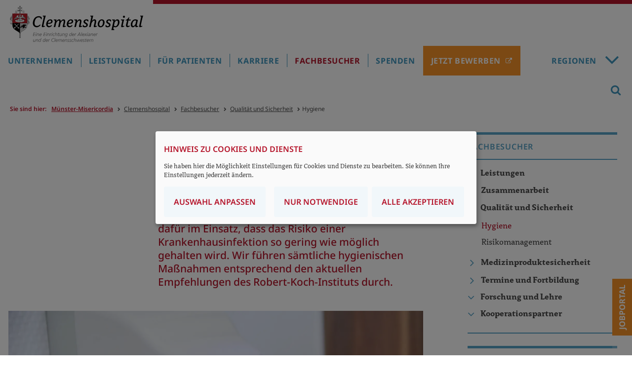

--- FILE ---
content_type: text/html;charset=utf-8;Cache-Control:max-age=31536000;
request_url: https://www.clemenshospital.de/fachbesucher/qualitaet-und-sicherheit/hygiene
body_size: 24196
content:
<!DOCTYPE html>
<html lang="de">
<head>

<meta charset="utf-8">
<!-- 
	build by sitepackagebuilder.com

	This website is powered by TYPO3 - inspiring people to share!
	TYPO3 is a free open source Content Management Framework initially created by Kasper Skaarhoj and licensed under GNU/GPL.
	TYPO3 is copyright 1998-2026 of Kasper Skaarhoj. Extensions are copyright of their respective owners.
	Information and contribution at https://typo3.org/
-->


<link rel="icon" href="/_assets/c246b1380de6b05291910fd4e0f771ea/Icons/favicon.ico" type="image/vnd.microsoft.icon">

<meta http-equiv="x-ua-compatible" content="IE=edge">
<meta name="generator" content="TYPO3 CMS">
<meta name="description" content="Das Clemenshospital Münster setzt auf umfassende Hygienemaßnahmen zur Vermeidung nosokomialer Infektionen. Mit regelmäßigen Schulungen, strengen Richtlinien und Auszeichnungen wie dem Goldzertifikat der „Aktion Saubere Hände“ gewährleisten wir höchste Patientensicherheit.">
<meta name="viewport" content="width=device-width, initial-scale=1, maximum-scale=1">
<meta name="robots" content="index,follow">
<meta name="author" content="Alexianer GmbH">
<meta name="keywords" content="Hygiene, Clemenshospital Münster, Krankenhaushygiene, Händedesinfektion, nosokomiale Infektionen, Schulungen, Qualitätsmanagement, Patientensicherheit, Aktion Saubere Hände">
<meta property="og:description" content="Das Clemenshospital Münster setzt auf umfassende Hygienemaßnahmen zur Vermeidung nosokomialer Infektionen. Mit regelmäßigen Schulungen, strengen Richtlinien und Auszeichnungen wie dem Goldzertifikat der „Aktion Saubere Hände“ gewährleisten wir höchste Patientensicherheit.">
<meta property="og:title" content="Hygiene">
<meta name="twitter:card" content="summary">
<meta name="apple-mobile-web-app-capable" content="no">

<link defer="defer" href="/_assets/e0133efb0bffba5d34ff81854ac14ee3/Css/klaro.min.css?1737547304" rel="stylesheet" >
<link defer="defer" href="/_assets/c246b1380de6b05291910fd4e0f771ea/Css/klaro-custom.css?1748437915" rel="stylesheet" >
<link rel="stylesheet" href="/typo3temp/assets/compressed/merged-4a077807c8af503b659d5dd7092a9d3b-c02c8749e0754983c13bce7ee52cf6a5.css?1768564571" media="all">
<link rel="stylesheet" href="/typo3temp/assets/compressed/merged-92e8c3be3e07dcdf4113082668a8b703-c48d73a5f53993f89d49b5ad1c9046b0.css?1748331380" media="print">



<script src="/typo3temp/assets/compressed/merged-27e82a672c12790f697b8b665cbfca75-c5fdc7eda1c0b2a146891d7062cacdb7.js?1748331380"></script>
<script defer="defer" src="/_assets/e0133efb0bffba5d34ff81854ac14ee3/JavaScript/klaro-no-translations-no-css.js?1737547304"></script>
<script defer="defer">var klaroConfig={disabled:'0',poweredBy:'https://kiprotect.com/klaro',htmlTexts:true,cookieExpiresAfterDays:365,acceptAll:true,noticeAsModal:true,purposeOrder:['functional','analytics','misc'],styling:{theme:['light','bottom','wide']},translations:{zz:{privacyPolicy:{name:'Datenschutzerklärung',text:'Um mehr zu erfahren, lesen Sie bitte unsere {privacyPolicy}.'},consentModal:{title:'Angebotene Dienste',description:'Hier können Sie die Dienste, die wir auf dieser Website zur Verfügung stellen, aktivieren oder deaktivieren.'},consentNotice:{testing:'Testmodus!',title:'Hinweis zu Cookies und Dienste',changeDescription:'Seit Ihrem letzten Besuch gab es Änderungen, bitte erneuern Sie Ihre Zustimmung.',description:'Sie haben hier die Möglichkeit Einstellungen für Cookies und Dienste zu bearbeiten. Sie können Ihre Einstellungen jederzeit ändern.',learnMore:'Auswahl anpassen'},purposeItem:{service:'Dienst',services:'Dienste'},ok:'Alle akzeptieren',save:'Speichern',decline:'Nur notwendige',close:'Schließen',acceptAll:'Alle wählen',acceptSelected:'Speichern',service:{disableAll:{title:'Alle Dienste aktivieren oder deaktivieren',description:'Mit diesem Schalter können Sie alle Dienste aktivieren oder deaktivieren.'},optOut:{title:'(Opt-out)',description:'Diese Dienste werden standardmäßig geladen (Sie können sich jedoch abmelden)'},required:{title:'(immer erforderlich)',description:'Dieser Service ist immer erforderlich'},purposes:'Zwecke',purpose:'Zweck'},poweredBy:'<p class=\"cm-powered-by d-flex\"><a href=\"/impressum\" target=\"_blank\" rel=\"noopener\" class=\"imprintLink\">Impressum</a><a href=\"https://kiprotect.com/klaro\" rel=\"noopener\" target=\"_blank\">Realisiert mit Klaro!</a></p>',contextualConsent:{description:'Möchten Sie von {title} bereitgestellte externe Inhalte laden?',acceptOnce:'Ja',acceptAlways:'Immer'},privacyPolicyUrl:'https://www.clemenshospital.de/datenschutz',purposes:{functional:{title:'Dienstbereitstellung',description:'Diese Dienste sind für die korrekte Funktion dieser Website unerlässlich. Sie können sie hier nicht deaktivieren, da der Dienst sonst nicht richtig funktionieren würde.'},analytics:{title:'Statistik',description:'Diese Dienste sammeln anonyme Daten zur statistischen Analyse und Leistungsoptimierung. Die Aktivierung von Analysediensten hilft Website-Besitzern dabei, fundierte Entscheidungen zur Verbesserung von Online-Diensten zu treffen.'},misc:{title:'Sonstige Dienste',description:'Zum Beispiel Kartendienste wie Openstreetmap'}}}},services:[{translations:{zz:{title:'Typo3-Session',description:'Ordnet Ihren Browser einer Session auf dem Server zu. Dies beeinflusst nur die Inhalte, die Sie sehen und wird von uns nicht ausgewertet oder weiterverarbeitet.'}},name:'fe_typo_user',purposes:['functional'],required:true,cookies:[]},{translations:{zz:{title:'Klaro',description:'Der Klaro-Cookie ist zur Speicherung Ihrer Cookie-Einstellungen notwendig.'}},name:'klaro',purposes:['functional'],required:true,cookies:[]},{translations:{zz:{title:'Matomo',description:'Open-Source-Software für die statistische Analyse von Besucherzugriffen'}},name:'matomo',purposes:['analytics'],cookies:[]},{translations:{zz:{title:'OpenStreetMap',description:'Openstreetmap - Eine freie Geodatenbank, die weltweit allen Menschen für Karten, Navigation und Geocoding zur Verfügung steht.'}},name:'openstreetmap',purposes:['misc'],cookies:[]}]};document.addEventListener("DOMContentLoaded",()=>{"use strict";const klaroElements=document.querySelectorAll("[data-klaro-trigger]");klaroElements.forEach(element=>{element.addEventListener("click",e=>{e.preventDefault();if(typeof klaroConfig!=="undefined"){klaro.show(klaroConfig,true);if(element.dataset.klaroTrigger==="reset")klaro.getManager(klaroConfig).resetConsents();}});});});</script>

<title>Hygiene - Alexianer Clemenshospital Münster</title><meta name="google-site-verification" content="-RWocvZJZzUtHgLwOTyoWSR94K_jKI5gtnFH-LjVIMw" /><meta name="msvalidate.01" content="11A8B88F4152ABA59A83362EB0F4F7C3" />		  <script>
			function MM_callJS(jsStr) { 
			  return eval(jsStr)
			}
		 </script>        			<script>
document.addEventListener("DOMContentLoaded", function () {
    function scaleImageMap() {
        let img = document.querySelector("img[usemap]");
        if (!img) return;

        let originalWidth = img.getAttribute("data-original-width");
        if (!originalWidth) {
            // Speichert die Originalgröße des Bildes, falls noch nicht gespeichert
            img.setAttribute("data-original-width", img.naturalWidth);
            originalWidth = img.naturalWidth;

            // Speichert die ursprünglichen Koordinaten, falls noch nicht gespeichert
            document.querySelectorAll("map area").forEach(area => {
                area.setAttribute("data-original-coords", area.coords);
            });
        }

        let scale = img.clientWidth / originalWidth;

        document.querySelectorAll("map area").forEach(area => {
            let originalCoords = area.getAttribute("data-original-coords").split(",").map(Number);
            let newCoords = originalCoords.map(coord => Math.round(coord * scale));
            area.coords = newCoords.join(",");
        });
    }

    // Skalierung nach Fenstergröße anpassen
    window.addEventListener("resize", scaleImageMap);

    // Sicherstellen, dass das Bild geladen ist, bevor wir skalieren
    let img = document.querySelector("img[usemap]");
    if (img.complete) {
        scaleImageMap();
    } else {
        img.addEventListener("load", scaleImageMap);
    }
});
</script>
			<script>
			  $(document).ready(function(){
				  var i;
				  var it = document.getElementsByClassName("item");
				  for (i = 0; i < it.length; i++) {
						$(".carousel-indicators").append("<li class='carousel-indicators-li' data-target='#slidewrap-header' data-slide-to=" + i + " ></li>"); 
				  }
				$("li.carousel-indicators-li:first").addClass("active");
				$("div.item:first").addClass("active");
			  });
			</script>		<!-- Matomo -->
			<script type="text/plain" data-type="application/javascript" data-name="matomo">
				var _paq = window._paq = window._paq || [];
				_paq.push(['setCookieDomain', 'www.clemenshospital.de']);
				_paq.push(['trackPageView']);
				_paq.push(['enableLinkTracking']);
				_paq.push(['enableHeartBeatTimer', 30]);
				_paq.push(['trackVisibleContentImpressions']);
				_paq.push(['setSecureCookie', true]);		
				(function() {
					var u="https://statistik.alexianer.de/";
					_paq.push(['setTrackerUrl', u+'matomo.php']);
					_paq.push(['setSiteId', '9']);
					var d=document, g=d.createElement('script'), s=d.getElementsByTagName('script')[0];
					g.type='text/javascript'; g.async=true; g.defer=true; g.src=u+'matomo.js'; s.parentNode.insertBefore(g,s);
				})();
				
						// Scrolltiefe: http://rodi.sk/misc/piwik-scroll-depth/
					  // gascrolldepth.js siehe +JS-Dateien
					  gascrolldepth.init({
						  percentage: true,
						  PiwikPercentageA: true
						});

					  //Megamenue:
					  var megamenue_timer = [];
					  function piwik_megamenue(text) {
					   //console.log("Track mouseover megamenu", text);
						_paq.push(['trackEvent', 'Megamenu', 'geoeffnet', text]);
					  } 

					  $('#header-top #navbar ul.nav > li').on('mouseenter', function (e) {
					  var text = $(this).children('a').text();
					  if ('' == text) text = $(this).children('span').children('i').text();
					  //console.log('mousenter'+text);
						 if (e.relatedTarget.nodeName != 'UL' || e.relatedTarget.className != 'nav-col') {
					  megamenue_timer[text] = window.setTimeout(piwik_megamenue, 1000, text);
						 }
					  });


					  $('#header-top #navbar ul.nav > li').on('mouseleave', function (e) {
					  //console.log('mouseout'+text);
					  var text = $(this).children('a').text();
					  window.clearTimeout(megamenue_timer[text]);
					  });

					  $('#header-top #navbar ul.nav > li a').on('click', function (e) {
						_paq.push(['trackEvent', 'Megamenu', 'geklickt', $(this).text()]);
					  });

					  $('#header-top #navbar ul.nav > li area').on('click', function (e) {
						_paq.push(['trackEvent', 'Verdbundkarte', 'geklickt', $(this).attr('href')]);
					  });

					  //Video
						$('.video .ce-gallery').on('click', function (e) {
						  _paq.push(['trackEvent', 'Video', 'Play', $(this).text()]);
					  });

					  // Akkordeon
					  $('button.accordion').on('click', function (e) {
						  if ($(this).hasClass("active")) {
							_paq.push(['trackEvent', 'Akkordeon', 'geschlossen', $(this).text()]);
						  } else {
							_paq.push(['trackEvent', 'Akkordeon', 'geoeffnet', $(this).text()]);
						}
					  });

					  // Mehr/Weniger-Akkordeon
					  $('p.accordeon-rte_link_more').on('click', function (e) {
					  var text = $(this).closest('.frame').children('h2').text();
							_paq.push(['trackEvent', 'Aufklappen', 'geoeffnet', text]);
					  });


					  $('p.accordeon-rte_link_less').on('click', function (e) {
					  var text = $(this).closest('.frame').children('h2').text();
							_paq.push(['trackEvent', 'Aufklappen', 'geschlossen', text]);
					  });

					  //slider rechtsklick
					  $('button.sliderButtonRight').on('click', function (e) {
						_paq.push(['trackEvent', 'SliderRight', 'SliderButtonRight', $(this).text()]);
					  });

					  //slider linksklick
					  $('button.sliderButtonLeft').on('click', function (e) {
						_paq.push(['trackEvent', 'SliderLeft', 'SliderButtonLeft', $(this).text()]);
					  });


					  //Buttons
					  $('h2.button-link').on('click', function (e) {
						_paq.push(['trackEvent', 'ButtonLink', 'klick', $(this).text()]);
					  });

					  //Telefonlink
					  $('a[href^="tel"]').on('click', function (e) {
						_paq.push(['trackEvent', 'Telefon', 'Telefon', $(this).text()]);
					  });

					  //Email-link
					  $('a.email, a[href^="mailto"]').on('click', function (e) {
						_paq.push(['trackEvent', 'Email', 'Email', $(this).attr('href')]);
					  });

					  //Artikel-Navigation im Artikel
					  $('.bild-nav a').on('click', function (e) {
						  _paq.push(['trackEvent', 'Artikel-Navigation-Bild', 'klick', $(this).text()]);
					  });
					  $('.text-nav a').on('click', function (e) {
						  _paq.push(['trackEvent', 'Artikel-Navigation-Text', 'klick', $(this).text()]);
					  });
					  $('.teaser-nav a').on('click', function (e) {
						  _paq.push(['trackEvent', 'Artikel-Navigation-Bild', 'klick', $(this).find('h2').text()]);
					  });

					  //Navigation in Sidebar
					  $('aside ul.sidebar a').on('click', function (e) {
						  //_paq.push(['trackEvent', 'Navigation-Sidebar', 'klick', $(this).text()]);
					  });

					  //Absenden von Formularen
					  //window.Parsley.on('form:validated', function() {
					  //if (this.validationResult == true && this.fields.length == 0) 
					  //	  _paq.push(['trackEvent', 'Formular', 'Abgeschickt', window.location.pathname]);
					  //});		
					 
			</script>		
<link rel="canonical" href="https://www.clemenshospital.de/fachbesucher/qualitaet-und-sicherheit/hygiene"/>

<!-- This site is optimized with the Yoast SEO for TYPO3 plugin - https://yoast.com/typo3-extensions-seo/ -->
<script type="application/ld+json">[{"@context":"https:\/\/www.schema.org","@type":"BreadcrumbList","itemListElement":[{"@type":"ListItem","position":1,"item":{"@id":"https:\/\/www.misericordia.de\/","name":"M\u00fcnster-Misericordia"}},{"@type":"ListItem","position":2,"item":{"@id":"https:\/\/www.clemenshospital.de\/","name":"Clemenshospital"}},{"@type":"ListItem","position":3,"item":{"@id":"https:\/\/www.clemenshospital.de\/fachbesucher","name":"Fachbesucher"}},{"@type":"ListItem","position":4,"item":{"@id":"https:\/\/www.clemenshospital.de\/fachbesucher\/qualitaet-und-sicherheit","name":"Qualit\u00e4t und Sicherheit"}},{"@type":"ListItem","position":5,"item":{"@id":"https:\/\/www.clemenshospital.de\/fachbesucher\/qualitaet-und-sicherheit\/hygiene","name":"Hygiene"}}]}]</script>
</head>
<body>
<div id="wrapper" class="library-alexianer-icons">
	<header class="logo">

  <div id="header-logo" class="clearfix">
    <div id="respmenue-toggle"><div></div><div></div><div></div></div>
		<a id="head-logo" href="/" title="Zur Startseite Alexianer Clemenshospital" class="mis-cle" /><img src="/_assets/c246b1380de6b05291910fd4e0f771ea/Images/Alexianer_Clemenshospital_Logo.svg" width="838" height="226"   alt="Logo Alexianer Clemenshospital" ></a>
			
  </div>
  
  <div id="respnav">
    <nav id="respmenue" class="respmenue"><ul class="respnav" role="menubar"><li role="menuitem"><a href="/unternehmen" target="_self">Unternehmen</a><ul><li role="menuitem"><a href="/unternehmen/wir-ueber-uns" target="_self">Wir über uns</a><ul><li role="menuitem"><a href="/unternehmen/wir-ueber-uns/unternehmensleitung" target="_self">Unternehmensleitung</a></li><li role="menuitem"><a href="/unternehmen/wir-ueber-uns/unternehmen-und-struktur" target="_self">Unternehmen und Struktur</a></li><li role="menuitem"><a href="https://www.alexianer.de/gruppe/die-welt-der-alexianer">Die Welt der Alexianer</a></li><li role="menuitem"><a href="/unternehmen/wir-ueber-uns/qualitaet-und-transparenz" target="_self">Qualität und Transparenz</a><ul><li role="menuitem"><a href="/unternehmen/wir-ueber-uns/qualitaet-und-transparenz/qualitaets-und-risikomanagement" target="_self">Qualitäts- und Risikomanagement</a></li><li role="menuitem"><a href="/unternehmen/wir-ueber-uns/qualitaet-und-transparenz/qualitaetssicherung" target="_self">Qualitätssicherung</a></li></ul></li><li role="menuitem"><a href="/unternehmen/wir-ueber-uns/leitbild-und-charta" target="_self">Leitbild und Charta</a></li><li role="menuitem"><a href="/unternehmen/wir-ueber-uns/ethik" target="_self">Ethik</a></li><li role="menuitem"><a href="/unternehmen/wir-ueber-uns/seelsorge" target="_self">Seelsorge</a><ul><li role="menuitem"><a href="/unternehmen/wir-ueber-uns/seelsorge/team" target="_self">Team</a></li></ul></li><li role="menuitem"><a href="/unternehmen/wir-ueber-uns/geschichte" target="_self">Geschichte</a><ul><li role="menuitem"><a href="/unternehmen/wir-ueber-uns/geschichte/clemensschwestern" target="_self">Clemensschwestern</a></li></ul></li><li role="menuitem"><a href="/unternehmen/wir-ueber-uns/praevention" target="_self">Prävention</a></li><li role="menuitem"><a href="/unternehmen/wir-ueber-uns/mitarbeitervertretung-mav" target="_self">Mitarbeitervertretung (MAV)</a></li><li role="menuitem"><a href="/karriere" target="_self">Karriere</a></li></ul></li><li role="menuitem"><a href="/unternehmen/aktuelles" target="_self">Aktuelles</a><ul><li role="menuitem"><a href="/unternehmen/aktuelles/pressekontakt" target="_self">Pressekontakt</a></li><li role="menuitem"><a href="/unternehmen/aktuelles/alexonline-digitale-vortraege" target="_self">AlexOnline – Unsere Vortragsreihe</a></li><li role="menuitem"><a href="/unternehmen/aktuelles/mediathek" target="_self">Mediathek</a></li><li role="menuitem"><a href="/unternehmen/aktuelles/termine" target="_self">Termine</a></li><li role="menuitem"><a href="/fachbesucher/fachfortbildungen" target="_self">Fachfortbildungen</a></li></ul></li><li role="menuitem"><a href="/unternehmen/spenden" target="_self">Spenden</a><ul><li role="menuitem"><a href="/unternehmen/spenden/projekte" target="_self">Projekte</a><ul><li role="menuitem"><a href="/unternehmen/spenden/projekte/pelikanhaus" target="_self">Pelikanhaus</a></li><li role="menuitem"><a href="/unternehmen/spenden/projekte/kawentsfrau" target="_self">Kawentsfrau</a></li><li role="menuitem"><a href="/unternehmen/spenden/projekte/sozialfonds" target="_self">Sozialfonds</a></li><li role="menuitem"><a href="/unternehmen/spenden/projekte/musiktherapie" target="_self">Musiktherapie</a></li><li role="menuitem"><a href="/unternehmen/spenden/projekte/psychologische-hilfe-fuer-familien-schwerstkranker-kinder" target="_self">Psychologische Hilfe für Familien schwerstkranker Kinder</a></li><li role="menuitem"><a href="/unternehmen/spenden/projekte/yoga-bei-krebs" target="_self">Yoga bei Krebs</a></li><li role="menuitem"><a href="/unternehmen/spenden/projekte/yoga-bei-endometriose" target="_self">Yoga bei Endometriose</a></li></ul></li><li role="menuitem"><a href="/unternehmen/spenden/ihre-spende" target="_self">So können Sie spenden!</a><ul><li role="menuitem"><a href="/unternehmen/spenden/ihre-spende/kondolenzspende" target="_self">Kondolenzspende</a></li></ul></li></ul></li></ul></li><li role="menuitem"><a href="/leistungen" target="_self">Leistungen</a><ul><li role="menuitem"><a href="/leistungen/abteilungen" target="_self">Abteilungen</a><ul><li role="menuitem"><a href="/leistungen/abteilungen/allgemein-viszeral-und-gefaesschirurgie" target="_self">Allgemein- und Viszeralchirurgie</a><ul><li role="menuitem"><a href="/leistungen/abteilungen/allgemein-viszeral-und-gefaesschirurgie/leistungsangebote" target="_self">Leistungsangebote</a><ul><li role="menuitem"><a href="/leistungen/abteilungen/allgemein-viszeral-und-gefaesschirurgie/leistungsangebote/ambulante-chirurgie" target="_self">Ambulante Chirurgie</a></li><li role="menuitem"><a href="/leistungen/abteilungen/allgemein-viszeral-und-gefaesschirurgie/leistungsangebote/minimalinvasive-chirurgie" target="_self">Minimalinvasive Chirurgie</a></li><li role="menuitem"><a href="/leistungen/abteilungen/allgemein-viszeral-und-gefaesschirurgie/leistungsangebote/onkologische-chirurgie" target="_self">Onkologische Chirurgie</a></li><li role="menuitem"><a href="/leistungen/abteilungen/allgemein-viszeral-und-gefaesschirurgie/leistungsangebote/koloproktologische-sprechstunde" target="_self">Koloproktologische Sprechstunde</a></li><li role="menuitem"><a href="/leistungen/abteilungen/allgemein-viszeral-und-gefaesschirurgie/leistungsangebote/chirurgie-von-schilddruese-und-nebenniere" target="_self">Chirurgie von Schilddrüse und Nebenniere</a></li><li role="menuitem"><a href="/leistungen/abteilungen/allgemein-viszeral-und-gefaesschirurgie/leistungsangebote/hipec-zentrum" target="_self">HIPEC-Zentrum</a></li><li role="menuitem"><a href="/leistungen/abteilungen/allgemein-viszeral-und-gefaesschirurgie/leistungsangebote/entlassungsmanagement" target="_self">Entlassungsmanagement</a></li><li role="menuitem"><a href="/leistungen/abteilungen/allgemein-viszeral-und-gefaesschirurgie/leistungsangebote/unterstuetzende-angebote" target="_self">Unterstützende Angebote</a></li></ul></li><li role="menuitem"><a href="/leistungen/abteilungen/allgemein-viszeral-und-gefaesschirurgie/team" target="_self">Team</a></li><li role="menuitem"><a href="/leistungen/abteilungen/allgemein-viszeral-und-gefaesschirurgie/patienteninformation-alexonline" target="_self">Patienteninformation "AlexOnline"</a></li><li role="menuitem"><a href="/leistungen/abteilungen/allgemein-viszeral-und-gefaesschirurgie/kontaktsprechstunden" target="_self">Kontakt/Sprechstunden</a></li><li role="menuitem"><a href="https://www.darmzentrum-muensterland.de" target="_blank" rel="noreferrer">Darmzentrum Portal10</a></li><li role="menuitem"><a href="/leistungen/abteilungen/allgemein-viszeral-und-gefaesschirurgie/medizinisches-bildversandsystem-jivex" target="_self">Medizinisches Bildversandsystem JiveX</a></li></ul></li><li role="menuitem"><a href="/leistungen/abteilungen/anaesthesiologie-und-operative-intensivmedizin" target="_self">Anästhesiologie und operative Intensivmedizin</a><ul><li role="menuitem"><a href="/leistungen/abteilungen/anaesthesiologie-und-operative-intensivmedizin/leistungsangebote" target="_self">Leistungsangebote</a><ul><li role="menuitem"><a href="/leistungen/abteilungen/anaesthesiologie-und-operative-intensivmedizin/leistungsangebote/klinische-anaesthesie" target="_self">Klinische Anästhesie</a></li><li role="menuitem"><a href="/leistungen/abteilungen/anaesthesiologie-und-operative-intensivmedizin/leistungsangebote/anaesthesie-geburtshilfe" target="_self">Anästhesie in der Geburtshilfe</a></li><li role="menuitem"><a href="/leistungen/abteilungen/anaesthesiologie-und-operative-intensivmedizin/leistungsangebote/kinderanaesthesie" target="_self">Kinderanästhesie</a></li><li role="menuitem"><a href="/leistungen/abteilungen/anaesthesiologie-und-operative-intensivmedizin/leistungsangebote/schmerztherapie1" target="_self">Schmerztherapie</a></li><li role="menuitem"><a href="/leistungen/abteilungen/anaesthesiologie-und-operative-intensivmedizin/leistungsangebote/operative-intensivmedizin" target="_self">Operative Intensivmedizin</a></li><li role="menuitem"><a href="/leistungen/abteilungen/anaesthesiologie-und-operative-intensivmedizin/leistungsangebote/notfallmedizin" target="_self">Notfallmedizin</a></li></ul></li><li role="menuitem"><a href="/leistungen/abteilungen/anaesthesiologie-und-operative-intensivmedizin/team" target="_self">Team</a></li><li role="menuitem"><a href="/leistungen/abteilungen/anaesthesiologie-und-operative-intensivmedizin/kontaktsprechstunden" target="_self">Kontakt/Sprechstunden</a></li><li role="menuitem"><a href="/leistungen/abteilungen/anaesthesiologie-und-operative-intensivmedizin/medizinisches-bildversandsystem-jivex" target="_self">Medizinisches Bildversandsystem JiveX</a></li><li role="menuitem"><a href="/leistungen/abteilungen/anaesthesiologie-und-operative-intensivmedizin/weiterbildungsmoeglichkeiten" target="_self">Weiterbildungsmöglichkeiten in unserem Team</a></li><li role="menuitem"><a href="/leistungen/abteilungen/anaesthesiologie-und-operative-intensivmedizin/patienteninformation-alexonline" target="_self">Patienteninformation "AlexOnline"</a></li></ul></li><li role="menuitem"><a href="https://www.clemenshospital.de/leistungen/zentren/brustzentrum-/-senologie">Brustzentrum / Senologie</a></li><li role="menuitem"><a href="/leistungen/abteilungen/gastroenterologie" target="_self">Gastroenterologie</a><ul><li role="menuitem"><a href="/leistungen/abteilungen/gastroenterologie/leistungsangebote" target="_self">Leistungsangebote</a></li><li role="menuitem"><a href="/leistungen/abteilungen/gastroenterologie/team" target="_self">Team</a></li><li role="menuitem"><a href="/leistungen/abteilungen/gastroenterologie/patienteninformation-alexonline" target="_self">Patienteninformation "AlexOnline"</a></li><li role="menuitem"><a href="/leistungen/abteilungen/gastroenterologie/sprechstunden-kontakt" target="_self">Sprechstunden / Kontakt</a></li><li role="menuitem"><a href="/leistungen/abteilungen/gastroenterologie/medizinisches-bildversandsystem-jivex" target="_self">Medizinisches Bildversandsystem JiveX</a></li></ul></li><li role="menuitem"><a href="/leistungen/abteilungen/geburtshilfe-eltern-kind-zentrum" target="_self">Geburtshilfe – Eltern-Kind-Zentrum</a><ul><li role="menuitem"><a href="/leistungen/abteilungen/geburtshilfe-eltern-kind-zentrum/unser-neuer-kreisssaal" target="_self">Unser neuer Kreißsaal</a></li><li role="menuitem"><a href="/hebammen-kreisssaal" target="_self">Hebammengeleiteter Kreißsaal</a></li><li role="menuitem"><a href="/leistungen/abteilungen/geburtshilfe-eltern-kind-zentrum/das-eltern-kind-zentrum" target="_self">Das Eltern-Kind-Zentrum</a><ul><li role="menuitem"><a href="/leistungen/abteilungen/geburtshilfe-eltern-kind-zentrum/das-eltern-kind-zentrum/informationsabend-fuer-werdende-eltern" target="_self">Informationsabend für werdende Eltern</a></li><li role="menuitem"><a href="/leistungen/abteilungen/geburtshilfe-eltern-kind-zentrum/das-eltern-kind-zentrum/elternschule" target="_self">Unsere Kursangebote</a></li><li role="menuitem"><a href="/leistungen/abteilungen/geburtshilfe-eltern-kind-zentrum/das-eltern-kind-zentrum/die-zeit-um-die-geburt" target="_self">Die Zeit um die Geburt</a></li><li role="menuitem"><a href="/leistungen/abteilungen/geburtshilfe-eltern-kind-zentrum/das-eltern-kind-zentrum/die-ersten-tage-mit-ihrem-kind" target="_self">Die ersten Tage mit Ihrem Kind</a></li><li role="menuitem"><a href="/leistungen/abteilungen/geburtshilfe-eltern-kind-zentrum/das-eltern-kind-zentrum/geschwisterschule" target="_self">Geschwisterschule</a></li><li role="menuitem"><a href="/leistungen/abteilungen/geburtshilfe-eltern-kind-zentrum/rund-ums-stillen" target="_self">Rund ums Stillen</a></li><li role="menuitem"><a href="/leistungen/abteilungen/geburtshilfe-eltern-kind-zentrum/das-eltern-kind-zentrum/kleines-still-abc" target="_self">Kleines Still-ABC</a></li></ul></li><li role="menuitem"><a href="/leistungen/abteilungen/geburtshilfe-eltern-kind-zentrum/bei-uns-geboren" target="_self">Bei uns geboren</a></li><li role="menuitem"><a href="https://www.clemenshospital.de/leistungen/abteilungen/gynaekologie/team" target="https://www.clemenshospital.de/leistungen/abteilungen/gynaekologie/team">Team</a></li><li role="menuitem"><a href="/leistungen/abteilungen/geburtshilfe-eltern-kind-zentrum/babylotsen" target="_self">Babylotsen</a></li><li role="menuitem"><a href="/leistungen/abteilungen/geburtshilfe-eltern-kind-zentrum/kontaktsprechstunden" target="_self">Kontakt/Sprechstunden</a></li><li role="menuitem"><a href="/leistungen/abteilungen/geburtshilfe-eltern-kind-zentrum/medizinisches-bildversandsystem-jivex" target="_self">Medizinisches Bildversandsystem JiveX</a></li></ul></li><li role="menuitem"><a href="/leistungen/abteilungen/gynaekologie" target="_self">Gynäkologie / Frauenklinik</a><ul><li role="menuitem"><a href="/leistungen/abteilungen/gynaekologie/leistungsangebote" target="_self">Leistungsangebote</a><ul><li role="menuitem"><a href="/leistungen/abteilungen/gynaekologie/leistungsangebote/allgemeine-gynaekologie" target="_self">Allgemeine Gynäkologie</a></li><li role="menuitem"><a href="/leistungen/zentren/brustzentrum-ukm-clemenshospital" target="_self">Brustzentrum</a></li><li role="menuitem"><a href="/leistungen/abteilungen/gynaekologie/leistungsangebote/beckenbodenzentrum" target="_self">Beckenbodenzentrum</a></li><li role="menuitem"><a href="/endometriose" target="_self">Endometriosezentrum</a><ul><li role="menuitem"><a href="/endometriose/patienteninformation-alexonline" target="_self">Patienteninformation "AlexOnline"</a></li></ul></li><li role="menuitem"><a href="/leistungen/abteilungen/gynaekologie/leistungsangebote/krebserkrankungen-des-weiblichen-genitals" target="_self">Gynäkologisches Krebszentrum</a></li><li role="menuitem"><a href="/leistungen/abteilungen/gynaekologie/leistungsangebote/myome" target="_self">Myome</a></li><li role="menuitem"><a href="/leistungen/abteilungen/gynaekologie/leistungsangebote/ungewollte-kinderlosigkeit" target="_self">Unerfüllter Kinderwunsch</a></li><li role="menuitem"><a href="/leistungen/abteilungen/gynaekologie/leistungsangebote/sternenkinder" target="_self">Sternenkinder</a></li></ul></li><li role="menuitem"><a href="/leistungen/abteilungen/gynaekologie/team" target="_self">Team</a></li><li role="menuitem"><a href="/leistungen/abteilungen/neurochirurgie/patienteninformation-alexonline-1" target="_self">Patienteninformation "AlexOnline"</a></li><li role="menuitem"><a href="/leistungen/abteilungen/gynaekologie/kontaktsprechstunden" target="_self">Kontakt/Sprechstunden</a></li><li role="menuitem"><a href="/leistungen/abteilungen/gynaekologie/medizinisches-bildversandsystem-jivex" target="_self">Medizinisches Bildversandsystem JiveX</a></li></ul></li><li role="menuitem"><a href="/leistungen/abteilungen/haematologie-onkologie-und-palliativmedizin" target="_self">Hämatologie, Onkologie und Palliativmedizin</a><ul><li role="menuitem"><a href="/leistungen/abteilungen/haematologie-onkologie-und-palliativmedizin/leistungsangebote" target="_self">Leistungsangebote</a></li><li role="menuitem"><a href="/leistungen/abteilungen/haematologie-onkologie-und-palliativmedizin/team" target="_self">Team</a></li><li role="menuitem"><a href="/leistungen/abteilungen/haematologie-onkologie-und-palliativmedizin/kontaktsprechstunden" target="_self">Kontakt/Sprechstunden</a></li><li role="menuitem"><a href="/leistungen/abteilungen/haematologie-onkologie-und-palliativmedizin/patienteninformation-alexonline" target="_self">Patienteninformation "AlexOnline"</a></li><li role="menuitem"><a href="/leistungen/abteilungen/haematologie-onkologie-und-palliativmedizin/ambulante-krebsberatung" target="_self">Ambulante Krebsberatung</a></li><li role="menuitem"><a href="/leistungen/abteilungen/haematologie-onkologie-und-palliativmedizin/medizinisches-bildversandsystem-jivex" target="_self">Medizinisches Bildversandsystem JiveX</a></li></ul></li><li role="menuitem"><a href="/leistungen/abteilungen/innere-medizin-i" target="_self">Innere Medizin</a><ul><li role="menuitem"><a href="/leistungen/abteilungen/innere-medizin-i/leistungsangebote" target="_self">Leistungsangebote</a><ul><li role="menuitem"><a href="/leistungen/abteilungen/innere-medizin-i/leistungsangebote/diabetes-mellitus" target="_self">Diabetes mellitus</a></li><li role="menuitem"><a href="/leistungen/abteilungen/innere-medizin-i/leistungsangebote/gefaesserkrankungen-angiologie" target="_self">Gefäßerkrankungen (Angiologie)</a></li><li role="menuitem"><a href="/leistungen/abteilungen/innere-medizin-i/leistungsangebote/nierenerkrankungen" target="_self">Nierenerkrankungen</a></li><li role="menuitem"><a href="/leistungen/abteilungen/innere-medizin-i/leistungsangebote/labor" target="_self">Labor</a></li></ul></li><li role="menuitem"><a href="/leistungen/abteilungen/innere-medizin-i/team" target="_self">Team</a></li><li role="menuitem"><a href="/leistungen/abteilungen/innere-medizin-i/kontaktsprechstunden" target="_self">Kontakt/Sprechstunden</a></li><li role="menuitem"><a href="/leistungen/abteilungen/innere-medizin-i/medizinisches-bildversandsystem-jivex" target="_self">Medizinisches Bildversandsystem JiveX</a></li></ul></li><li role="menuitem"><a href="/leistungen/abteilungen/kardiologie" target="_self">Kardiologie</a><ul><li role="menuitem"><a href="/leistungen/abteilungen/kardiologie/leistungsangebot" target="_self">Leistungsangebot</a></li><li role="menuitem"><a href="/leistungen/abteilungen/kardiologie/team" target="_self">Team</a></li><li role="menuitem"><a href="/leistungen/abteilungen/kardiologie/kontakt-sprechstunden" target="_self">Kontakt/Sprechstunden</a></li><li role="menuitem"><a href="/leistungen/abteilungen/kardiologie/podcast" target="_self">Patienteninformation "AlexOnline"</a></li><li role="menuitem"><a href="/leistungen/abteilungen/kardiologie/medizinisches-bildversandsystem-jivex" target="_self">Medizinisches Bildversandsystem JiveX</a></li></ul></li><li role="menuitem"><a href="/leistungen/abteilungen/kinder-und-jugendmedizin" target="_self">Kinder- und Jugendmedizin</a><ul><li role="menuitem"><a href="/leistungen/abteilungen/kinder-und-jugendmedizin/leistungsangebote" target="_self">Leistungsangebote</a><ul><li role="menuitem"><a href="/leistungen/abteilungen/kinderintensivstation" target="_self">Kinderintensivmedizin</a></li><li role="menuitem"><a href="https://www.clemenshospital.de/leistungen/abteilungen/kinderneurologische-fruehreha">Neuropädiatrie - Kinderneurologische Frührehabilitation</a></li><li role="menuitem"><a href="/leistungen/abteilungen/kinder-und-jugendmedizin/leistungsangebote/gastroenterologiemukoviszidose" target="_self">Gastroenterologie/Mukoviszidose</a></li><li role="menuitem"><a href="/leistungen/abteilungen/kinder-und-jugendmedizin/leistungsangebote/paediatrische-pneumologie-allergologie" target="_self">Kinder Pneumologie & Allergologie</a></li><li role="menuitem"><a href="/leistungen/abteilungen/kinderintensivstation-neonatologie-kinderneurologische-fruehrehabilitation/leistungsangebote/perinataler-schwerpunkt-1" target="_self">Perinataler Schwerpunkt</a></li><li role="menuitem"><a href="/leistungen/abteilungen/kinder-und-jugendmedizin/leistungsangebote/kinderchirurgie-muenster" target="_self">Kinderchirurgie Münster</a></li><li role="menuitem"><a href="/leistungen/abteilungen/kinder-und-jugendmedizin/leistungsangebote/projekt-pelikanhaus" target="_self">Wohnangebot Pelikanhaus</a></li><li role="menuitem"><a href="/leistungen/abteilungen/kinder-und-jugendmedizin/leistungsangebote/infos-fuer-kids-allergie-asthma" target="_self">Infos für Kids – Allergie & Asthma</a></li><li role="menuitem"><a href="/leistungen/abteilungen/kinder-und-jugendmedizin/leistungsangebote/elterninfo" target="_self">Elterninfo</a></li></ul></li><li role="menuitem"><a href="/leistungen/departments/department-fuer-kinderneurologische-fruehrehabilitation/leistungsangebote/therapien-auf-der-kinderneurologischen-fruehreha-1" target="_self">Unsere Therapieangebote</a></li><li role="menuitem"><a href="/leistungen/abteilungen/kinder-und-jugendmedizin/team" target="_self">Team</a></li><li role="menuitem"><a href="https://www.clemenshospital.de/leistungen/pflege-im-krankenhaus/kinderintensivstation/-kinderneurologische-fruehrehabilitation">Pflege in der kinderneurologischen Frühreha</a></li><li role="menuitem"><a href="/leistungen/abteilungen/kinder-und-jugendmedizin/das-paedagogisch-therapeutische-team" target="_self">Pädagogisch-therapeutisches Team</a></li><li role="menuitem"><a href="/leistungen/abteilungen/kinder-und-jugendmedizin/kontaktsprechstunden" target="_self">Kontakt/Medizinische Sprechstunden</a></li><li role="menuitem"><a href="/leistungen/abteilungen/kinder-und-jugendmedizin/patienteninformation-alexonline" target="_self">Patienteninformation "AlexOnline"</a></li><li role="menuitem"><a href="/leistungen/abteilungen/kinder-und-jugendmedizin/kindermedizinischer-notfalldienst-kvwl" target="_self">Kindermedizinischer Notfalldienst (KVWL)</a></li><li role="menuitem"><a href="/leistungen/abteilungen/kinder-und-jugendmedizin/medizinisches-bildversandsystem-jivex" target="_self">Medizinisches Bildversandsystem JiveX</a></li></ul></li><li role="menuitem"><a href="/leistungen/abteilungen/neurochirurgie" target="_self">Neurochirurgie</a><ul><li role="menuitem"><a href="/leistungen/departments/department-fuer-neurotraumatologische-fruehrehabilitation" target="_self">Department für neurotraumatologische Frührehabilitation</a></li><li role="menuitem"><a href="/leistungen/abteilungen/neurochirurgie/leistungsangebote" target="_self">Leistungsangebote</a><ul><li role="menuitem"><a href="/leistungen/abteilungen/neurochirurgie/leistungsangebote/tumoren" target="_self">Tumoren</a></li><li role="menuitem"><a href="/leistungen/abteilungen/neurochirurgie/leistungsangebote/akustikusneurinom" target="_self">Akustikusneurinom</a></li><li role="menuitem"><a href="/leistungen/abteilungen/neurochirurgie/leistungsangebote/orbitachirurgie-und-tumoren-mit-sehnervenkompression" target="_self">Orbitachirurgie und Tumoren mit Sehnervenkompression</a></li><li role="menuitem"><a href="/leistungen/abteilungen/neurochirurgie/leistungsangebote/schaedelbasischirurgie" target="_self">Schädelbasischirurgie</a></li><li role="menuitem"><a href="/leistungen/abteilungen/neurochirurgie/leistungsangebote/die-degenerative-wirbelsaeule" target="_self">Die degenerative Wirbelsäule</a></li><li role="menuitem"><a href="/leistungen/abteilungen/neurochirurgie/leistungsangebote/traumatische-wirbelsaeulenverletzungen" target="_self">Traumatische Wirbelsäulenverletzungen</a></li><li role="menuitem"><a href="/leistungen/abteilungen/neurochirurgie/leistungsangebote/wirbelkoerperersatz-operationen" target="_self">Wirbelkörperersatz-Operationen</a></li><li role="menuitem"><a href="/leistungen/abteilungen/neurochirurgie/leistungsangebote/aneurysmen-angiome-blutungen" target="_self">Aneurysmen, Angiome, Blutungen</a></li><li role="menuitem"><a href="/leistungen/abteilungen/neurochirurgie/leistungsangebote/normaldruckhydrocephalus" target="_self">Normaldruckhydrocephalus</a></li><li role="menuitem"><a href="/leistungen/abteilungen/neurochirurgie/leistungsangebote/periphere-nerven" target="_self">Periphere Nerven</a></li><li role="menuitem"><a href="/leistungen/abteilungen/neurochirurgie/leistungsangebote/kinder-neurochirurgie" target="_self">Kinder-Neurochirurgie</a></li><li role="menuitem"><a href="/leistungen/abteilungen/neurochirurgie/leistungsangebote/neurochirurgische-schmerztherapie" target="_self">Neurochirurgische Schmerztherapie</a></li><li role="menuitem"><a href="/leistungen/abteilungen/neurochirurgie/leistungsangebote/ambulante-beratung-und-operation" target="_self">Ambulante Beratung und Operation</a></li></ul></li><li role="menuitem"><a href="/leistungen/abteilungen/neurochirurgie/unsere-klinik-in-der-presse" target="_self">Unsere Klinik in den Medien</a></li><li role="menuitem"><a href="/leistungen/abteilungen/neurochirurgie/workshopsfortbildungen" target="_self">Workshops/Fortbildungen</a></li><li role="menuitem"><a href="/leistungen/abteilungen/neurochirurgie/team" target="_self">Team</a></li><li role="menuitem"><a href="/leistungen/abteilungen/neurochirurgie/kontaktsprechstunden" target="_self">Kontakt/Sprechstunden</a></li><li role="menuitem"><a href="/leistungen/abteilungen/neurochirurgie/medizinisches-bildversandsystem-jivex" target="_self">Medizinisches Bildversandsystem JiveX</a></li></ul></li><li role="menuitem"><a href="/leistungen/abteilungen/zentrale-notaufnahme" target="_self">Notfallmedizin / Notaufnahme</a><ul><li role="menuitem"><a href="/leistungen/abteilungen/zentrale-notaufnahme/team" target="_self">Team</a></li><li role="menuitem"><a href="/leistungen/abteilungen/zentrale-notaufnahme/kontakt" target="_self">Kontakt</a></li><li role="menuitem"><a href="/leistungen/abteilungen/zentrale-notaufnahme/medizinisches-bildversandsystem-jivex" target="_self">Medizinisches Bildversandsystem JiveX</a></li></ul></li><li role="menuitem"><a href="/leistungen/abteilungen/orthopaedie-und-unfallchirurgie" target="_self">Orthopädie und Unfallchirurgie</a><ul><li role="menuitem"><a href="/leistungen/abteilungen/orthopaedie-und-unfallchirurgie/team" target="_self">Team</a></li><li role="menuitem"><a href="/leistungen/abteilungen/orthopaedie-und-unfallchirurgie/kontaktsprechstunden" target="_self">Kontakt/Sprechstunden</a></li><li role="menuitem"><a href="/leistungen/abteilungen/orthopaedie-und-unfallchirurgie/medizinisches-bildversandsystem-jivex" target="_self">Medizinisches Bildversandsystem JiveX</a></li><li role="menuitem"><a href="https://www.raphaelsklinik.de/leistungen/besondere-angebote/golfklinik">Besonderes Angebot: Golfklinik</a></li></ul></li><li role="menuitem"><a href="/leistungen/abteilungen/pneumologie-und-beatmungsmedizin" target="_self">Pneumologie und Beatmungsmedizin</a><ul><li role="menuitem"><a href="/leistungen/abteilungen/pneumologie-und-beatmungsmedizin/leistungsangebote" target="_self">Leistungsangebote</a><ul><li role="menuitem"><a href="/leistungen/abteilungen/pneumologie-und-beatmungsmedizin/leistungsangebote/unsere-schwerpunkte" target="_self">Untersuchungsverfahren</a></li><li role="menuitem"><a href="/leistungen/abteilungen/pneumologie-und-beatmungsmedizin/leistungsangebote/weaning-beatmungsintensivstation-bis-2a" target="_self">Weaning - Beatmungsintensivstation (BIS) 2A</a><ul><li role="menuitem"><a href="/leistungen/abteilungen/pneumologie-und-beatmungsmedizin/leistungsangebote/weaning-beatmungsintensivstation-bis-2a/was-ist-weaning" target="_self">Was ist "Weaning"?</a></li><li role="menuitem"><a href="/leistungen/abteilungen/pneumologie-und-beatmungsmedizin/leistungsangebote/weaning-beatmungsintensivstation-bis-2a/was-passiert-auf-der-beatmungsintensivstation-weaningstation" target="_self">Was passiert auf der Beatmungsintensivstation (Weaningstation)?</a></li><li role="menuitem"><a href="/leistungen/abteilungen/pneumologie-und-beatmungsmedizin/leistungsangebote/weaning-beatmungsintensivstation-bis-2a/wer-kann-als-patient-zu-uns-kommen" target="_self">Wer kann als Patient zu uns kommen?</a></li><li role="menuitem"><a href="/leistungen/abteilungen/pneumologie-und-beatmungsmedizin/leistungsangebote/weaning-beatmungsintensivstation-bis-2a/wie-koennen-patienten-bei-uns-angemeldet-werden" target="_self">Wie können Patienten bei uns angemeldet werden?</a></li><li role="menuitem"><a href="/leistungen/abteilungen/pneumologie-und-beatmungsmedizin/leistungsangebote/weaning-beatmungsintensivstation-bis-2a/was-passiert-wenn-das-weaning-erfolglos-bleibt" target="_self">Was passiert, wenn das Weaning erfolglos bleibt?</a></li><li role="menuitem"><a href="/leistungen/abteilungen/pneumologie-und-beatmungsmedizin/leistungsangebote/weaning-beatmungsintensivstation-bis-2a/informationen-fuer-angehoerige" target="_self">Informationen für Angehörige</a></li></ul></li><li role="menuitem"><a href="/leistungen/abteilungen/pneumologie-und-beatmungsmedizin/leistungsangebote/endlich-rauchfrei-leben" target="_self">Endlich rauchfrei leben!</a></li></ul></li><li role="menuitem"><a href="/leistungen/abteilungen/pneumologie-und-beatmungsmedizin/podcast" target="_self">Patienteninformation "AlexOnline"</a></li><li role="menuitem"><a href="/leistungen/abteilungen/pneumologie-und-beatmungsmedizin/team" target="_self">Team</a></li><li role="menuitem"><a href="/leistungen/abteilungen/pneumologie-und-beatmungsmedizin/kontaktsprechstunden" target="_self">Kontakt/Sprechstunden</a></li><li role="menuitem"><a href="https://www.clemenshospital.de/leistungen/abteilungen/pneumologie-und-beatmungsmedizin/leistungsangebote/informationen-zum-weaning">Weaning für Zuweiser</a></li><li role="menuitem"><a href="/leistungen/abteilungen/pneumologie-und-beatmungsmedizin/medizinisches-bildversandsystem-jivex" target="_self">Medizinisches Bildversandsystem JiveX</a></li></ul></li><li role="menuitem"><a href="/leistungen/abteilungen/radiologie" target="_self">Radiologie</a><ul><li role="menuitem"><a href="/leistungen/abteilungen/radiologie/leistungsangebote" target="_self">Leistungsangebote</a><ul><li role="menuitem"><a href="/leistungen/abteilungen/radiologie/leistungsangebote/diagnostische-und-therapeutische-verfahren" target="_self">Diagnostische und therapeutische Verfahren</a></li></ul></li><li role="menuitem"><a href="/leistungen/abteilungen/radiologie/patientenforum-alexonline" target="_self">Patientenforum "AlexOnline"</a></li><li role="menuitem"><a href="/leistungen/abteilungen/radiologie/team" target="_self">Team</a></li><li role="menuitem"><a href="/leistungen/abteilungen/radiologie/kontaktsprechstunden" target="_self">Kontakt/Sprechstunden</a></li><li role="menuitem"><a href="/leistungen/abteilungen/radiologie/medizinisches-bildversandsystem" target="_self">Medizinisches Bildversandsystem</a></li></ul></li><li role="menuitem"><a href="/leistungen/mvz-medizinische-versorgungszentren/strahlentherapie" target="_self">Strahlentherapie</a></li><li role="menuitem"><a href="/leistungen/abteilungen/thoraxchirurgie" target="_self">Thoraxchirurgie</a><ul><li role="menuitem"><a href="/leistungen/abteilungen/thoraxchirurgie/leistungsangebote" target="_self">Leistungsangebote</a><ul><li role="menuitem"><a href="/leistungen/abteilungen/thoraxchirurgie/leistungsangebote/informationen-fuer-patienten" target="_self">Informationen für Patienten</a></li><li role="menuitem"><a href="/leistungen/abteilungen/thoraxchirurgie/leistungsangebote/minimalinvasive-chirurgie" target="_self">Minimalinvasive Chirurgie</a></li><li role="menuitem"><a href="https://www.clemenshospital.de/leistungen/abteilungen/pneumologie-und-beatmungsmedizin/leistungsangebote/endlich-rauchfrei-leben">Endlich rauchfrei leben!</a></li><li role="menuitem"><a href="/leistungen/abteilungen/thoraxchirurgie/leistungsangebote/ueber-uns" target="_self">Über uns</a></li></ul></li><li role="menuitem"><a href="/leistungen/abteilungen/videosprechstunde" target="_self">Videosprechstunde</a></li><li role="menuitem"><a href="/leistungen/abteilungen/thoraxchirurgie/team" target="_self">Team</a></li><li role="menuitem"><a href="/leistungen/abteilungen/thoraxchirurgie/kontaktsprechstunde" target="_self">Kontakt/Sprechstunde</a></li><li role="menuitem"><a href="/leistungen/abteilungen/thoraxchirurgie/medizinisches-bildversandsystem-jivex" target="_self">Medizinisches Bildversandsystem JiveX</a></li></ul></li></ul></li><li role="menuitem"><a href="/leistungen/departments" target="_self">Departments</a><ul><li role="menuitem"><a href="/leistungen/departments/department-fuer-fuss-und-sprunggelenkchirurgie" target="_self">Fuß- und Sprunggelenkchirurgie</a><ul><li role="menuitem"><a href="/leistungen/departments/department-fuer-fuss-und-sprunggelenkchirurgie/leistungesangebote" target="_self">Leistungsangebote</a></li><li role="menuitem"><a href="https://www.raphaelsklinik.de/leistungen/abteilungen/orthopaedie-und-unfallchirurgie/medizinisches-bildversandsystem-jivex-2">Medizinisches Bildversandsystem JiveX</a></li></ul></li><li role="menuitem"><a href="/leistungen/departments/department-fuer-handchirurgie" target="_self">Handchirurgie</a><ul><li role="menuitem"><a href="https://www.clemenshospital.de/leistungen/abteilungen/orthopaedie-und-unfallchirurgie/medizinisches-bildversandsystem-jivex">Medizinisches Bildversandsystem JiveX</a></li></ul></li><li role="menuitem"><a href="/leistungen/departments/department-fuer-kinderneurologische-fruehrehabilitation" target="_self">Kinderneurologische Frührehabilitation</a><ul><li role="menuitem"><a href="/leistungen/abteilungen/kinderneurologische-fruehreha" target="_self">Was wir bieten</a></li><li role="menuitem"><a href="/leistungen/departments/department-fuer-kinderneurologische-fruehrehabilitation/leistungsangebote/therapien-auf-der-kinderneurologischen-fruehreha-1" target="_self">Unser therapeutisches Angebot</a></li><li role="menuitem"><a href="/leistungen/abteilungen/kinder-und-jugendmedizin/team" target="_self">Team</a></li><li role="menuitem"><a href="/leistungen/departments/department-fuer-kinderneurologische-fruehrehabilitation/medizinisches-bildversandsystem-jivex" target="_self">Medizinisches Bildversandsystem JiveX</a></li></ul></li><li role="menuitem"><a href="/leistungen/departments/department-fuer-kinderorthopaedie-und-neuroorthopaedie" target="_self">Kinderorthopädie und Neuroorthopädie</a><ul><li role="menuitem"><a href="/leistungen/department-fuer-endoprothetik/team-3-1" target="_self">Team</a></li><li role="menuitem"><a href="https://www.clemenshospital.de/leistungen/abteilungen/orthopaedie-und-unfallchirurgie/medizinisches-bildversandsystem-jivex">Medizinisches Bildversandsystem JiveX</a></li></ul></li><li role="menuitem"><a href="/leistungen/departments/department-fuer-unfallchirurgie-und-sporttraumatologie" target="_self">Unfallchirurgie und Sporttraumatologie</a><ul><li role="menuitem"><a href="/leistungen/department-fuer-endoprothetik/team-3-2" target="_self">Team</a></li><li role="menuitem"><a href="https://www.clemenshospital.de/leistungen/abteilungen/orthopaedie-und-unfallchirurgie/medizinisches-bildversandsystem-jivex">Medizinisches Bildversandsystem JiveX</a></li><li role="menuitem"><a href="/leistungen/departments/department-fuer-unfallchirurgie-und-sporttraumatologie/zentren" target="_self">Zentren</a></li></ul></li><li role="menuitem"><a href="/leistungen/departments/department-fuer-neurotraumatologische-fruehrehabilitation" target="_self">Neurotraumatologische Frührehabilitation</a><ul><li role="menuitem"><a href="/leistungen/abteilungen/neurochirurgisch-neurotraumatologische-fruehrehabilitation/wer-kann-bei-uns-behandelt-werden-1" target="_self">Wer kann bei uns behandelt werden?</a></li><li role="menuitem"><a href="/leistungen/abteilungen/neurochirurgisch-neurotraumatologische-fruehrehabilitation/therapieangebote-1" target="_self">Therapieangebote</a></li><li role="menuitem"><a href="/leistungen/abteilungen/neurochirurgisch-neurotraumatologische-fruehrehabilitation/sozialdienst-1" target="_self">Sozialdienst</a></li><li role="menuitem"><a href="/leistungen/abteilungen/neurochirurgisch-neurotraumatologische-fruehrehabilitation/kontakt-fuer-kliniken-1" target="_self">Kontakt für Kliniken</a></li></ul></li></ul></li><li role="menuitem"><a href="/leistungen/mvz-medizinische-versorgungszentren" target="_self">MVZ - Medizinische Versorgungszentren</a><ul><li role="menuitem"><a href="/leistungen/abteilungen/neurologie-mvz-1" target="_self">Neurologie (Privatpraxis)</a><ul><li role="menuitem"><a href="/leistungen/abteilungen/neurologie-mvz/leistungsspektrum-1" target="_self">Leistungsangebot</a></li></ul></li><li role="menuitem"><a href="https://www.raphaelsklinik.de/leistungen/abteilungen/nuklearmedizin-mvz">Nuklearmedizin in der Raphaelsklinik</a></li><li role="menuitem"><a href="/leistungen/mvz-medizinische-versorgungszentren/praenatalmedizin" target="_self">Pränatalmedizin</a><ul><li role="menuitem"><a href="/leistungen/mvz-medizinische-versorgungszentren/praenatalmedizin/ultraschallbilder" target="_self">Ultraschallbilder</a></li><li role="menuitem"><a href="/leistungen/mvz-medizinische-versorgungszentren/praenatalmedizin/ergaenzende-diagnostik" target="_self">Ergänzende Diagnostik</a></li><li role="menuitem"><a href="/leistungen/mvz-medizinische-versorgungszentren/praenatalmedizin/praeeklampsie-diagnostik" target="_self">Präeklampsie Diagnostik</a></li><li role="menuitem"><a href="/leistungen/mvz-medizinische-versorgungszentren/praenatalmedizin/ultraschalldiagnostik" target="_self">Ultraschalldiagnostik</a></li><li role="menuitem"><a href="/leistungen/mvz-medizinische-versorgungszentren/praenatalmedizin/informationen-fuer-patientinnen" target="_self">Informationen für Patientinnen</a></li></ul></li><li role="menuitem"><a href="/leistungen/mvz-medizinische-versorgungszentren/strahlentherapie" target="_self">Strahlentherapie</a><ul><li role="menuitem"><a href="/leistungen/mvz-medizinische-versorgungszentren/strahlentherapie/leistungsangebote" target="_self">Leistungsangebote</a><ul><li role="menuitem"><a href="/leistungen/mvz-medizinische-versorgungszentren/strahlentherapie/leistungsangebote/technische-ausstattung" target="_self">Technische Ausstattung</a></li><li role="menuitem"><a href="/leistungen/mvz-medizinische-versorgungszentren/strahlentherapie/leistungsangebote/bestrahlungsablauf" target="_self">Bestrahlungsablauf</a></li></ul></li><li role="menuitem"><a href="/leistungen/mvz-medizinische-versorgungszentren/strahlentherapie/team" target="_self">Team</a></li><li role="menuitem"><a href="/leistungen/mvz-medizinische-versorgungszentren/strahlentherapie/mvz-strahlentherapie" target="_self">MVZ Strahlentherapie</a></li><li role="menuitem"><a href="/leistungen/mvz-medizinische-versorgungszentren/strahlentherapie/terminvergabe-roentgenreizbestrahlung" target="_self">Terminvergabe Röntgenreizbestrahlung / Gutartige Erkrankungen</a></li><li role="menuitem"><a href="/leistungen/mvz-medizinische-versorgungszentren/strahlentherapie/kontaktsprechstunden" target="_self">Kontakt/Sprechstunden</a></li><li role="menuitem"><a href="/leistungen/abteilungen/haematologie-onkologie-und-palliativmedizin/ambulante-krebsberatung" target="_self">Ambulante Krebsberatung</a></li><li role="menuitem"><a href="/leistungen/mvz-medizinische-versorgungszentren/strahlentherapie/medizinisches-bildversandsystem-jivex" target="_self">Medizinisches Bildversandsystem JiveX</a></li><li role="menuitem"><a href="/leistungen/mvz-medizinische-versorgungszentren/strahlentherapie/patienteninformation-alexonline" target="_self">Patienteninformation "AlexOnline"</a></li></ul></li></ul></li><li role="menuitem"><a href="/leistungen/zentren" target="_self">Zentren</a><ul><li role="menuitem"><a href="https://www.clemenshospital.de/leistungen/departments/department-fuer-unfallchirurgie-und-sporttraumatologie/zentren">Alterstraumazentrum</a></li><li role="menuitem"><a href="/leistungen/zentren/brustzentrum-ukm-clemenshospital" target="_self">Brustkrebszentrum UKM | Clemenshospital</a><ul><li role="menuitem"><a href="/leistungen/zentren/brustzentrum-ukm-clemenshospital/leistungsangebote" target="_self">Leistungsangebote</a><ul><li role="menuitem"><a href="/leistungen/zentren/brustzentrum-ukm-clemenshospital/leistungsangebote/medikamentoese-therapie" target="_self">Medikamentöse Therapie</a></li><li role="menuitem"><a href="/leistungen/zentren/brustzentrum-ukm-clemenshospital/leistungsangebote/strahlentherapie" target="_self">Strahlentherapie</a></li><li role="menuitem"><a href="/leistungen/zentren/brustzentrum-ukm-clemenshospital/leistungsangebote/operative-therapie" target="_self">Operative Therapie</a></li><li role="menuitem"><a href="/leistungen/zentren/brustzentrum-ukm-clemenshospital/leistungsangebote/radiologie" target="_self">Radiologie</a></li><li role="menuitem"><a href="/leistungen/zentren/brustzentrum-ukm-clemenshospital/leistungsangebote/ultraschalldiagnostik" target="_self">Ultraschalldiagnostik</a></li><li role="menuitem"><a href="/leistungen/zentren/brustzentrum-ukm-clemenshospital/leistungsangebote/zweitmeinung" target="_self">Zweitmeinung</a></li><li role="menuitem"><a href="/leistungen/zentren/brustzentrum-ukm-clemenshospital/leistungsangebote/tumorkonferenz" target="_self">Tumorkonferenz</a></li></ul></li><li role="menuitem"><a href="/leistungen/zentren/brustzentrum-ukm-clemenshospital/partner-am-standort-clemenshospital" target="_self">Partner am Standort Clemenshospital</a></li><li role="menuitem"><a href="/leistungen/abteilungen/gynaekologie/team-1" target="_self">Team</a></li><li role="menuitem"><a href="/leistungen/zentren/brustzentrum-ukm-clemenshospital/zweitmeinung-krebs" target="_self">Zweitmeinung Krebs</a></li><li role="menuitem"><a href="/leistungen/abteilungen/radiologie/medizinisches-bildversandsystem-1" target="_self">Medizinisches Bildversandsystem</a></li><li role="menuitem"><a href="/leistungen/zentren/brustzentrum-ukm-clemenshospital/kontaktsprechstunden" target="_self">Kontakt/Sprechstunden</a></li></ul></li><li role="menuitem"><a href="/leistungen/zentren/darmkrebszentrum" target="_self">Darmkrebszentrum Clemenshospital / Portal 10</a><ul><li role="menuitem"><a href="/leistungen/abteilungen/allgemein-viszeral-und-gefaesschirurgie/team-1" target="_self">Team</a></li><li role="menuitem"><a href="/leistungen/zentren/darmkrebszentrum/ihr-weg-zu-uns" target="_self">Ihr Weg zu uns</a></li><li role="menuitem"><a href="/leistungen/zentren/darmkrebszentrum/behandlungsverlauf" target="_self">Behandlungsverlauf</a></li><li role="menuitem"><a href="https://www.clemenshospital.de/leistungen/abteilungen/allgemein-viszeral-und-gefaesschirurgie/leistungsangebote/unterstuetzende-angebote/" target="_blank">Supportive Dienste</a></li><li role="menuitem"><a href="/leistungen/zentren/darmkrebszentrum/patientenseminar-alexonline" target="_self">Patientenseminar "AlexOnline"</a></li><li role="menuitem"><a href="/leistungen/abteilungen/radiologie/medizinisches-bildversandsystem-2" target="_self">Medizinisches Bildversandsystem</a></li></ul></li><li role="menuitem"><a href="/leistungen/zentren/diabetes-zentrum-ddg" target="_self">Diabetes-Zentrum DDG</a><ul><li role="menuitem"><a href="/leistungen/zentren/diabetes-zentrum-ddg/team" target="_self">Team</a></li></ul></li><li role="menuitem"><a href="https://www.clemenshospital.de/leistungen/abteilungen/gynaekologie/leistungsangebote/endometriose" target="https://www.clemenshospital.de/leistungen/abteilungen/gynaekologie/leistungsange">Endometriosezentrum</a></li><li role="menuitem"><a href="/leistungen/zentren/haemato-onkologisches-zentrum-am-clemenshospital" target="_self">Hämato-Onkologisches Zentrum am Clemenshospital</a></li><li role="menuitem"><a href="/leistungen/zentren/hypertonie-zentrum-dhl" target="_self">Hypertonie-Zentrum DHL</a><ul><li role="menuitem"><a href="/leistungen/zentren/hypertonie-zentrum-dhl/patienteninformation-alexonline" target="_self">Patienteninformation "AlexOnline"</a></li></ul></li><li role="menuitem"><a href="/leistungen/zentren/lungenkrebszentrum" target="_self">Lungenkrebszentrum mit Mesotheliomeinheit Münster/Münsterland</a><ul><li role="menuitem"><a href="/leistungen/zentren/lungenkrebszentrum/team-und-beteiligte-fachabteilungen" target="_self">Team und beteiligte Fachabteilungen</a></li><li role="menuitem"><a href="/leistungen/zentren/lungenkrebszentrum/netzwerkpartner" target="_self">Netzwerkpartner</a></li><li role="menuitem"><a href="/leistungen/zentren/lungenkrebszentrum/patientenmanagement" target="_self">Patientenmanagement</a></li><li role="menuitem"><a href="/leistungen/zentren/lungenkrebszentrum/zweitmeinung-krebs" target="_self">Zweitmeinung Krebs</a></li><li role="menuitem"><a href="https://www.clemenshospital.de/leistungen/abteilungen/pneumologie-und-beatmungsmedizin/leistungsangebote/endlich-rauchfrei-leben">Beratung: Endlich rauchfrei leben</a></li><li role="menuitem"><a href="/leistungen/abteilungen/radiologie/medizinisches-bildversandsystem-3" target="_self">Medizinisches Bildversandsystem</a></li><li role="menuitem"><a href="/leistungen/zentren/lungenkrebszentrum/aktuelle-veranstaltungen" target="_self">Aktuelle Veranstaltungen</a></li></ul></li><li role="menuitem"><a href="/leistungen/zentren/neuroonkologisches-zentrum" target="_self">Neuroonkologisches Zentrum</a><ul><li role="menuitem"><a href="/leistungen/zentren/neuroonkologisches-zentrum/zweite-meinung-fuer-patienten" target="_self">Zweite Meinung für Patienten</a></li><li role="menuitem"><a href="/leistungen/zentren/neuroonkologisches-zentrum/kontaktaufnahme-durch-zuweiser" target="_self">Kontaktaufnahme durch Zuweiser</a></li><li role="menuitem"><a href="/leistungen/abteilungen/radiologie/medizinisches-bildversandsystem-4" target="_self">Medizinisches Bildversandsystem</a></li><li role="menuitem"><a href="/leistungen/zentren/neuroonkologisches-zentrum/forschungsgruppe-meningeome" target="_self">Forschungsgruppe Meningeome</a></li><li role="menuitem"><a href="/leistungen/zentren/neuroonkologisches-zentrum/kontaktsprechstunden" target="_self">Kontakt/Sprechstunden</a></li></ul></li><li role="menuitem"><a href="/leistungen/zentren/pankreaszentrum" target="_self">Pankreaszentrum</a><ul><li role="menuitem"><a href="/leistungen/abteilungen/radiologie/medizinisches-bildversandsystem-5-1" target="_self">Medizinisches Bildversandsystem</a></li></ul></li><li role="menuitem"><a href="/leistungen/zentren/schaedelbasiszentrum" target="_self">Schädelbasiszentrum</a></li><li role="menuitem"><a href="/leistungen/zentren/schilddruesenzentrum" target="_self">Schilddrüsenzentrum</a><ul><li role="menuitem"><a href="/leistungen/zentren/schilddruesenzentrum/vortraege-zum-thema-schildddruese" target="_self">Patienteninformation "AlexOnline"</a></li><li role="menuitem"><a href="/leistungen/zentren/pankreaszentrum/zweitmeinung-krebs-1" target="_self">Zweitmeinung bei Krebs</a></li><li role="menuitem"><a href="/leistungen/abteilungen/radiologie/medizinisches-bildversandsystem-5-2" target="_self">Medizinisches Bildversandsystem</a></li></ul></li><li role="menuitem"><a href="/leistungen/zentren/zentrum-fuer-radiologie-neuroradiologie-und-nuklearmedizin" target="_self">Zentrum für Radiologie, Neuroradiologie und Nuklearmedizin</a><ul><li role="menuitem"><a href="/leistungen/abteilungen/radiologie" target="_self">Radiologie</a></li><li role="menuitem"><a href="https://www.raphaelsklinik.de/leistungen/abteilungen/nuklearmedizin-mvz">MVZ Nuklearmedizin</a></li><li role="menuitem"><a href="/leistungen/zentren/zentrum-fuer-radiologie-neuroradiologie-und-nuklearmedizin/virtueller-rundgang" target="_self">Virtueller Rundgang</a></li></ul></li><li role="menuitem"><a href="/leistungen/departments/department-fuer-unfallchirurgie-und-sporttraumatologie" target="_self">Regionales Traumazentrum</a></li><li role="menuitem"><a href="/leistungen/zentren/wirbelsaeulenzentrum" target="_self">Wirbelsäulenzentrum</a><ul><li role="menuitem"><a href="/leistungen/zentren/wirbelsaeulenzentrum/zweitmeinung-krebs" target="_self">Zweitmeinung Krebs</a></li><li role="menuitem"><a href="/leistungen/abteilungen/radiologie/medizinisches-bildversandsystem-5" target="_self">Medizinisches Bildversandsystem</a></li></ul></li><li role="menuitem"><a href="/leistungen/zentren/muensteraner-allianz-gegen-krebs-magks" target="_self">Münsteraner Allianz gegen Krebs – MAgKs</a><ul><li role="menuitem"><a href="/leistungen/abteilungen/haematologie-onkologie-und-palliativmedizin/ambulante-krebsberatung" target="_self">Ambulante Krebsberatung</a></li></ul></li></ul></li><li role="menuitem"><a href="/leistungen/pflege-im-krankenhaus" target="_self">Pflege im Krankenhaus</a><ul><li role="menuitem"><a href="/leistungen/pflege-im-krankenhaus/stabsstelle-pflegewissenschaft" target="_self">Stabsstelle Pflegewissenschaft</a></li><li role="menuitem"><a href="https://www.alexianer-muenster.de/leistungen/senioren-und-pflege/kurzzeitpflege">Kurzzeitpflege</a></li><li role="menuitem"><a href="/leistungen/pflege-im-krankenhaus/stationaere-pflege" target="_self">Allgemeine Pflege</a></li><li role="menuitem"><a href="/leistungen/pflege-im-krankenhaus/intensivpflege" target="_self">Intensivpflege</a><ul><li role="menuitem"><a href="/leistungen/pflege-im-krankenhaus/intensivpflege/intensivstation-2c" target="_self">Intensivstation 2C</a><ul><li role="menuitem"><a href="/leistungen/pflege-im-krankenhaus/intensivpflege/intensivstation-2c/infos-fuer-angehoerige" target="_self">Infos für Angehörige</a></li><li role="menuitem"><a href="/leistungen/pflege-im-krankenhaus/intensivpflege/intensivstation-2c/infos-fuer-fachbesucher" target="_self">Infos für Fachbesucher</a></li></ul></li><li role="menuitem"><a href="/leistungen/abteilungen/pneumologie-und-beatmungsmedizin/leistungsangebote/weaning-beatmungsintensivstation-bis-2a" target="_self">Weaning - Beatmungsintensivstation (BIS) 2A</a></li><li role="menuitem"><a href="/leistungen/pflege-im-krankenhaus/intensivpflege/intermediate-care-imc" target="_self">Intermediate Care (IMC) 2D</a><ul><li role="menuitem"><a href="/leistungen/pflege-im-krankenhaus/intensivpflege/intermediate-care-imc/infos-fuer-angehoerige" target="_self">Infos für Angehörige</a></li><li role="menuitem"><a href="/leistungen/pflege-im-krankenhaus/intensivpflege/intermediate-care-imc/infos-fuer-fachbesucher" target="_self">Infos für Fachbesucher</a></li></ul></li><li role="menuitem"><a href="/leistungen/pflege-im-krankenhaus/intensivpflege/kinderneurologische-fruehrehabilitation-/-kinderintensivstation-1b" target="_self">Kinderneurologische Frührehabilitation / Kinderintensivstation 1B</a><ul><li role="menuitem"><a href="/leistungen/pflege-im-krankenhaus/intensivpflege/infos-fuer-angehoerige" target="_self">Infos für Angehörige</a></li><li role="menuitem"><a href="/leistungen/pflege-im-krankenhaus/intensivpflege/infos-fuer-fachbesucher" target="_self">Infos für Fachbesucher</a></li></ul></li><li role="menuitem"><a href="/leistungen/pflege-im-krankenhaus/intensivpflege/was-wir-unseren-mitarbeitern-bieten" target="_self">Was wir unseren Mitarbeitenden bieten</a></li></ul></li><li role="menuitem"><a href="/leistungen/pflege-im-krankenhaus/pflegeexperten" target="_self">Pflegeexperten</a><ul><li role="menuitem"><a href="/leistungen/pflege-im-krankenhaus/pflegeexperten/apn-delir-und-demenzmanagement" target="_self">APN Delir- und Demenzmanagement</a></li><li role="menuitem"><a href="/leistungen/pflege-im-krankenhaus/pflegeexperten/als-megacode" target="_self">ALS-MegaCode</a></li><li role="menuitem"><a href="/leistungen/pflege-im-krankenhaus/pflegeexperten/aromapflege" target="_self">Aromapflege</a></li><li role="menuitem"><a href="/leistungen/pflege-im-krankenhaus/pflegeexperten/basale-stimulation" target="_self">Basale Stimulation</a></li><li role="menuitem"><a href="/leistungen/pflege-im-krankenhaus/pflegeexperten/onkologische-pflege" target="_self">Onkologische Pflege</a></li><li role="menuitem"><a href="/leistungen/pflege-im-krankenhaus/pflegeexperten/pain-nurse" target="_self">Pain Nurse</a></li><li role="menuitem"><a href="/leistungen/pflege-im-krankenhaus/pflegeexperten/palliativpflege" target="_self">Palliativpflege</a></li><li role="menuitem"><a href="/leistungen/pflege-im-krankenhaus/pflegeexperten/praxisanleitung" target="_self">Praxisanleitung</a><ul><li role="menuitem"><a href="/leistungen/pflege-im-krankenhaus/pflegeexperten/praxisanleitung/team" target="_self">Team</a></li></ul></li><li role="menuitem"><a href="/leistungen/pflege-im-krankenhaus/pflegeexperten/professionelle-bewegungsunterstuetzung-vap" target="_self">Bewegungsförderung VAP</a></li><li role="menuitem"><a href="/leistungen/pflege-im-krankenhaus/pflegeexperten/still-und-laktationsberatung" target="_self">Still- und Laktationsberatung</a></li><li role="menuitem"><a href="/leistungen/pflege-im-krankenhaus/leistungsangebote/stomapflege-wundmanagment-kontinenztherapie" target="_self">Stomapflege, Wundmanagment, Kontinenztherapie</a></li></ul></li><li role="menuitem"><a href="/leistungen/pflege-im-krankenhaus/familiale-pflege" target="_self">Familiale Pflege</a></li><li role="menuitem"><a href="https://www.clemenshospital.de/leistungen/abteilungen/pneumologie-und-beatmungsmedizin/leistungsangebote/informationen-zum-weaning">Weaning</a></li></ul></li><li role="menuitem"><a href="/leistungen/therapiezentrum" target="_self">Therapiezentrum</a><ul><li role="menuitem"><a href="/leistungen/therapiezentrum/physiotherapie" target="_self">Physiotherapie</a></li><li role="menuitem"><a href="/leistungen/therapiezentrum/ergotherapie" target="_self">Ergotherapie</a></li><li role="menuitem"><a href="/leistungen/therapiezentrum/logopaedie" target="_self">Logopädie</a><ul><li role="menuitem"><a href="/leistungen/therapiezentrum/logopaedie/team-logopaedie" target="_self">Team</a></li></ul></li></ul></li><li role="menuitem"><a href="/leistungen/ambulante-spezialfachaerztliche-versorgung-asv" target="_self">Ambulante spezialfachärztliche Versorgung (ASV)</a></li><li role="menuitem"><a href="/leistungen/rehabilitation/zentrum-fuer-ambulante-rehabilitation" target="_self">Zentrum für ambulante Rehabilitation (ZaR)</a></li><li role="menuitem"><a href="/leistungen/besondere-angebote" target="_self">Besondere Angebote</a><ul><li role="menuitem"><a href="/leistungen/abteilungen/kinder-und-jugendmedizin/leistungsangebote/projekt-pelikanhaus" target="_self">Pelikanhaus - ein Zuhause auf Zeit</a></li></ul></li><li role="menuitem"><a href="/leistungen/komfortstation" target="_self">Wahlleistungen</a><ul><li role="menuitem"><a href="/leistungen/komfortstation/virtueller-rundgang" target="_self">Virtueller Rundgang Station 6A</a></li></ul></li></ul></li><li role="menuitem"><a href="/patienten-und-besucher" target="_self">Für Patienten</a><ul><li role="menuitem"><a href="/patienten-und-besucher/informationen-fuer-patienten-leichte-sprache" target="_self">Krankenhaus für alle - leichte Sprache</a></li><li role="menuitem"><a href="/patienten-und-besucher/informationen-fuer-patienten" target="_self">Informationen für Patienten</a><ul><li role="menuitem"><a href="/patienten-und-besucher/informationen-fuer-patienten/vor-ihrem-aufenthalt" target="_self">Vor Ihrem Aufenthalt</a></li><li role="menuitem"><a href="/patienten-und-besucher/informationen-fuer-patienten/waehrend-ihres-aufenthalts" target="_self">Während Ihres Aufenthalts</a></li><li role="menuitem"><a href="/patienten-und-besucher/informationen-fuer-patienten/nach-ihrem-aufenthalt" target="_self">Nach Ihrem Aufenthalt</a></li></ul></li><li role="menuitem"><a href="/patienten-und-besucher/lageplaene-zur-orientierung" target="_self">Lagepläne zur Orientierung</a></li><li role="menuitem"><a href="/patienten-und-besucher/beratung-und-hilfe" target="_self">Beratung und Hilfe</a><ul><li role="menuitem"><a href="/patienten-und-besucher/beratung-und-hilfe/ehrenamtliche-dienste" target="_self">Ehrenamtliche Dienste</a></li><li role="menuitem"><a href="/patienten-und-besucher/beratung-und-hilfe/ernaehrungsberatung" target="_self">Ernährungsberatung für Erwachsene</a></li><li role="menuitem"><a href="/patienten-und-besucher/beratung-und-hilfe/seelsorge" target="_self">Seelsorge</a></li><li role="menuitem"><a href="/patienten-und-besucher/beratung-und-hilfe/klinisches-ethikkomitee" target="_self">Klinisches Ethikkomitee</a></li><li role="menuitem"><a href="/patienten-und-besucher/beratung-und-hilfe/patientenfuersprecher" target="_self">Patientenfürsprecher</a></li><li role="menuitem"><a href="/patienten-und-besucher/beratung-und-hilfe/selbsthilfegruppen" target="_self">Selbsthilfegruppen</a></li><li role="menuitem"><a href="/patienten-und-besucher/beratung-und-hilfe/sozialdienst" target="_self">Sozialdienst</a><ul><li role="menuitem"><a href="/patienten-und-besucher/beratung-und-hilfe/sozialdienst/kontakt" target="_self">Kontakt</a></li></ul></li><li role="menuitem"><a href="/patienten-und-besucher/beratung-und-hilfe/psychoonkologie" target="_self">Psychoonkologie</a></li></ul></li><li role="menuitem"><a href="https://kontakt.alexianer.de/clemenshospital/lob-und-kritik" target="_blank" rel="noreferrer">Ihre Meinung</a></li></ul></li><li role="menuitem"><a href="/karriere" target="_self">Karriere</a><ul><li role="menuitem"><a href="/karriere/ausbildung" target="_self">Ausbildung</a><ul><li role="menuitem"><a href="/karriere/ausbildung/mfa-ausbildung" target="_self">MFA-Ausbildung</a></li><li role="menuitem"><a href="/karriere/ausbildung/mt-r-ausbildung" target="_self">MT-R-Ausbildung</a></li><li role="menuitem"><a href="/karriere/ausbildung/ota-ausbildung" target="_self">OTA-Ausbildung</a></li><li role="menuitem"><a href="/karriere/karriere-in-der-pflege/ausbildung-in-der-pflege" target="_self">Ausbildung zur/zum Pflegefachfrau/-fachmann</a></li><li role="menuitem"><a href="/karriere/ausbildung/kaufmaennisch" target="_self">Kaufmännische Ausbildung</a></li></ul></li><li role="menuitem"><a href="/karriere/praktikum-einblicke-in-die-praxis" target="_self">Praktikum – Einblicke in die Praxis</a><ul><li role="menuitem"><a href="/karriere/praktikum-einblicke-in-die-praxis/girls-und-boys-day-in-der-pflege" target="_self">Girls' und Boys' Day in der Pflege</a></li><li role="menuitem"><a href="/karriere/praktikum-einblicke-in-die-praxis/praktikum-in-der-pflege" target="_self">Praktikum in der Pflege</a></li><li role="menuitem"><a href="/karriere/praktikum-einblicke-in-die-praxis/jahrespraktikum-und-freiwilligendienst" target="_self">Jahrespraktikum und Freiwilligendienst</a></li></ul></li><li role="menuitem"><a href="/karriere/stellenangebote-neu" target="_self">Stellenangebote</a></li><li role="menuitem"><a href="/karriere/fort-und-weiterbildung" target="_self">Fort- und Weiterbildung</a><ul><li role="menuitem"><a href="/karriere/fort-und-weiterbildung/innerbetriebliche-fort-und-weiterbildung-ibf" target="_self">Innerbetriebliche Fort- und Weiterbildung (IBF)</a></li><li role="menuitem"><a href="/karriere/fort-und-weiterbildung/akademisches-lehrkrankenhaus-fuer-pflege" target="_self">Akademisches Lehrkrankenhaus für Pflege</a></li><li role="menuitem"><a href="/karriere/fort-und-weiterbildung/pj-akademisches-lehrkrankenhaus-der-universitaet-muenster" target="_self">PJ – Akademisches Lehrkrankenhaus der Universität Münster</a></li></ul></li><li role="menuitem"><a href="/karriere/fort-und-weiterbildung/facharztweiterbildung" target="_self">Facharztweiterbildung</a></li><li role="menuitem"><a href="/karriere/karriere-in-der-pflege" target="_self">Karriere in der Pflege</a><ul><li role="menuitem"><a href="https://jobs.alexianer.de/muenster-lieblingsteam" target="_blank" rel="noreferrer">#LIEBLINGSTEAM</a><ul><li role="menuitem"><a href="/karriere/karriere-in-der-pflege/lieblingsteam/mediathek-live-talks-1" target="_self">Mediathek Live-Talks</a></li></ul></li><li role="menuitem"><a href="/karriere/karriere-in-der-pflege/ausbildung-in-der-pflege" target="_self">Ausbildung in der Pflege</a><ul><li role="menuitem"><a href="https://www.raphaelsklinik.de/karriere/karriere-in-der-pflege/ausbildung-in-der-pflege/lexa-die-ausbildungsstation">LEXA – Die Ausbildungsstation</a></li></ul></li><li role="menuitem"><a href="/karriere/karriere-in-der-pflege/arbeiten-auf-der-intensivstation" target="_self">Arbeiten auf der Intensivstation</a></li><li role="menuitem"><a href="/karriere/karriere-in-der-pflege/arbeiten-auf-der-kinderintensivstation" target="_self">Arbeiten auf der Kinderintensivstation / Kinderneurologischen Frührehabilitation</a></li><li role="menuitem"><a href="/karriere/karriere-in-der-pflege/arbeiten-auf-der-imc" target="_self">Arbeiten auf der IMC</a></li><li role="menuitem"><a href="/karriere/karriereinderpflege/studentenpool" target="_self">Studentenpool Intensivstationen</a></li><li role="menuitem"><a href="/karriere/karriere-in-der-pflege/pflege-pools" target="_self">Pflege-Pools</a></li><li role="menuitem"><a href="/karriere/karriere-in-der-pflege/examen-und-dann" target="_self">Berufseinsteigerprogramm choose&care</a></li></ul></li><li role="menuitem"><a href="/karriere/das-clemenshospital-als-arbeitgeber" target="_self">Das Clemenshospital als Arbeitgeber</a></li><li role="menuitem"><a href="/karriere/service-fuer-mitarbeitende" target="_self">Service für Mitarbeitende</a><ul><li role="menuitem"><a href="/karriere/service-fuer-mitarbeitende/betriebliches-gesundheitsmanagement" target="_self">Betriebliches Gesundheitsmanagement</a></li><li role="menuitem"><a href="/karriere/service-fuer-mitarbeitende/schwerbehinderten-vertretung" target="_self">Schwerbehinderten-Vertretung</a></li></ul></li><li role="menuitem"><a href="/karriere/alexianer-als-arbeitgeber" target="_self">Alexianer als Arbeitgeber</a></li><li role="menuitem"><a href="/karriere/in-muenster-leben-und-arbeiten" target="_self">In Münster leben und arbeiten</a></li></ul></li><li role="menuitem"><a href="/fachbesucher" target="_self">Fachbesucher</a><ul><li role="menuitem"><a href="/fachbesucher/leistungen" target="_self">Leistungen</a><ul><li role="menuitem"><a href="/fachbesucher/leistungen/zentrale-sterilgutversorgungsabteilung" target="_self">Zentrale Sterilgutversorgungsabteilung</a></li></ul></li><li role="menuitem"><a href="/fachbesucher/zusammenarbeit" target="_self">Zusammenarbeit</a></li><li role="menuitem"><a href="/fachbesucher/qualitaet-und-sicherheit" target="_self">Qualität und Sicherheit</a><ul><li role="menuitem"><a href="/fachbesucher/qualitaet-und-sicherheit/hygiene" target="_self">Hygiene</a></li><li role="menuitem"><a href="/fachbesucher/qualitaet-und-sicherheit/risikomanagement" target="_self">Risikomanagement</a></li></ul></li><li role="menuitem"><a href="/fachbesucher/medizinproduktesicherheit" target="_self">Medizinproduktesicherheit</a></li><li role="menuitem"><a href="/fachbesucher/fachfortbildungen" target="_self">Termine und Fortbildung</a></li><li role="menuitem"><a href="/fachbesucher/forschung-und-lehre" target="_self">Forschung und Lehre</a><ul><li role="menuitem"><a href="/fachbesucher/forschung-und-lehre/lungenkrebs-studien" target="_self">Lungenkrebs-Studien</a></li><li role="menuitem"><a href="/fachbesucher/forschung-und-lehre/neurochirurgie-studienteilnahme" target="_self">Neurochirurgie - Studienteilnahme</a></li><li role="menuitem"><a href="/fachbesucher/forschung-und-lehre/fortbildung-paediatrie-in-klinik-und-praxis" target="_self">Fortbildung: Pädiatrie in Klinik und Praxis</a></li><li role="menuitem"><a href="/fachbesucher/forschung-und-lehre/gastripec-studie" target="_self">Gastripec-Studie</a></li><li role="menuitem"><a href="/fachbesucher/forschung-und-lehre/untersuchung-des-sprunggelenks" target="_self">Untersuchung des Sprunggelenks</a></li><li role="menuitem"><a href="/fachbesucher/forschung-und-lehre/fortbildung-innere-medizin-i" target="_self">Fortbildung Innere Medizin I</a></li></ul></li><li role="menuitem"><a href="/fachbesucher/kooperationspartner" target="_self">Kooperationspartner</a><ul><li role="menuitem"><a href="/fachbesucher/kooperationspartner/medicalcenter" target="_self">MedicalCenter</a><ul><li role="menuitem"><a href="/fachbesucher/kooperationspartner/medicalcenter/ambulantes-op-zentrum-am-clemenshospital" target="_self">Ambulantes OP-Zentrum am Clemenshospital</a></li></ul></li><li role="menuitem"><a href="/fachbesucher/kooperationspartner/zentrum-fuer-ambulante-rehabilitation-zar" target="_self">Zentrum für ambulante Rehabilitation (ZaR)</a></li></ul></li></ul></li><li role="menuitem"><a href="/unternehmen/spenden" target="_self">Spenden</a></li><li role="menuitem"><a href="https://karriere.alexianer.de/initiativ-Ludgerus-Expressbewerbung-de-f4178.html" target="_blank" rel="noreferrer">Jetzt bewerben</a></li><li class="suche"><a href="/suchergebnisse">Suche</a></li><li class="verbund"><a href="#">Regionen</a><ul id="respmenu-verbund-ul"><li role="menuitem"><a href="https://www.staedteregion.alexianer-aachen.de" target="_blank" title="Alexianer Aachen Städteregion">Aachen Städteregion</a> </li><li role="menuitem"> <a href="https://www.alexianer-aachen-vianobis.de" target="_blank" title="Alexianer Aachen Vianobis">Aachen/ViaNobis</a></li><li role="menuitem"><a href="https://www.alexianer-berlin-hedwigkliniken.de/" target="_blank" title="Alexianer Berlin-Hedwig">Berlin-Hedwig</a></li><li role="menuitem"><a href="https://www.alexianer-berlin-weissensee.de" target="_blank" title="Alexianer Berlin Weißensee">Berlin-Weißensee</a></li><li role="menuitem"> <a href="https://www.katharina-kasper-gruppe.de/" target="_blank" title="Katharina Kasper">Katharina Kasper</a></li><li role="menuitem"><a href="https://klinikum-hochsauerland.de/" target="_blank" title="Hochsauerland">Hochsauerland</a></li><li role="menuitem"> <a href="https://www.alexianer-koeln.de" target="_blank" title="Alexianer Köln/Rhein-Sieg">Köln/Rhein-Sieg</a></li><li role="menuitem"><a href="https://www.region.alexianer-krefeld.de/" target="_blank" title="Alexianer Krefeld">Krefeld</a></li> <li role="menuitem"><a href="https://www.alexianer-muenster.de" target="_blank" title="Alexianer Münster">Münster</a></li><li role="menuitem"> <a href="https://www.misericordia.de/" target="_blank" title="Alexianer Münster Misericordia">Münster-Misericordia</a></li><li role="menuitem"><a href="https://www.alexianer-potsdam.de" target="_blank" title="Alexianer Potsdam">Potsdam</a></li><li role="menuitem"> <a href="https://www.alexianer-sachsen-anhalt.de" target="_blank" title="Alexianer Sachsen-Anhalt">Sachsen-Anhalt</a></li></ul></li></ul></nav>
  </div>

  <div id="header-top">
    <div id="navbar" class="menu-container">
      <nav class="menu-wrapper"><ul class="nav" role="menubar"><li class="regionhome"><a href="/" class="regionhome_link" title="Zur Startseite">Clemenshospital</a></li><li class="m22 n1 c7 firstnav"  role="presentation"><a href="/unternehmen" target="_self" role="menuitem">Unternehmen</a><ul class="mega-menu nav-submenu" aria-hidden="true" role="menu"><li class="nav-parentitem m13 n1 c3" role="presentation"><a href="/unternehmen/wir-ueber-uns" target="_self" role="menuitem">Wir über uns</a><ul role="menu"><li class="nav-item m3 n1 c11" role="presentation"><a href="/unternehmen/wir-ueber-uns/unternehmensleitung" target="_self" role="menuitem">Unternehmensleitung</a></li><li class="nav-item m4 n2 c11" role="presentation"><a href="/unternehmen/wir-ueber-uns/unternehmen-und-struktur" target="_self" role="menuitem">Unternehmen und Struktur</a></li><li class="nav-item m5 n3 c11" role="presentation"><a href="https://www.alexianer.de/gruppe/die-welt-der-alexianer" role="menuitem">Die Welt der Alexianer</a></li><li class="nav-item m6 n4 c11" role="presentation"><a href="/unternehmen/wir-ueber-uns/qualitaet-und-transparenz" target="_self" role="menuitem">Qualität und Transparenz</a></li><li class="nav-item m7 n5 c11" role="presentation"><a href="/unternehmen/wir-ueber-uns/leitbild-und-charta" target="_self" role="menuitem">Leitbild und Charta</a></li><li class="nav-item m8 n6 c11" role="presentation"><a href="/unternehmen/wir-ueber-uns/ethik" target="_self" role="menuitem">Ethik</a></li><li class="nav-item m9 n7 c11" role="presentation"><a href="/unternehmen/wir-ueber-uns/seelsorge" target="_self" role="menuitem">Seelsorge</a></li><li class="nav-item m10 n8 c11" role="presentation"><a href="/unternehmen/wir-ueber-uns/geschichte" target="_self" role="menuitem">Geschichte</a></li><li class="nav-item m11 n9 c11" role="presentation"><a href="/unternehmen/wir-ueber-uns/praevention" target="_self" role="menuitem">Prävention</a></li><li class="nav-item m12 n10 c11" role="presentation"><a href="/unternehmen/wir-ueber-uns/mitarbeitervertretung-mav" target="_self" role="menuitem">Mitarbeitervertretung (MAV)</a></li><li class="nav-item m13 n11 c11" role="presentation"><a href="/karriere" target="_self" role="menuitem">Karriere</a></li></ul></li><li class="nav-parentitem m19 n2 c3" role="presentation"><a href="/unternehmen/aktuelles" target="_self" role="menuitem">Aktuelles</a><ul role="menu"><li class="nav-item m15 n1 c5" role="presentation"><a href="/unternehmen/aktuelles/pressekontakt" target="_self" role="menuitem">Pressekontakt</a></li><li class="nav-item m16 n2 c5" role="presentation"><a href="/unternehmen/aktuelles/alexonline-digitale-vortraege" target="_self" role="menuitem">AlexOnline – Unsere Vortragsreihe</a></li><li class="nav-item m17 n3 c5" role="presentation"><a href="/unternehmen/aktuelles/mediathek" target="_self" role="menuitem">Mediathek</a></li><li class="nav-item m18 n4 c5" role="presentation"><a href="/unternehmen/aktuelles/termine" target="_self" role="menuitem">Termine</a></li><li class="nav-item m19 n5 c5" role="presentation"><a href="/fachbesucher/fachfortbildungen" target="_self" role="menuitem">Fachfortbildungen</a></li></ul></li><li class="nav-parentitem m22 n3 c3" role="presentation"><a href="/unternehmen/spenden" target="_self" role="menuitem">Spenden</a><ul role="menu"><li class="nav-item m21 n1 c2" role="presentation"><a href="/unternehmen/spenden/projekte" target="_self" role="menuitem">Projekte</a></li><li class="nav-item m22 n2 c2" role="presentation"><a href="/unternehmen/spenden/ihre-spende" target="_self" role="menuitem">So können Sie spenden!</a></li></ul></li><div class="bottom"><a class="markenLink" href="https://www.alexianerwelt.de/"  title="Die Welt der Alexianer" target="_blank"><img src="/fileadmin/img/aleXianer-sek-blau.png" alt="Alexianer-Logo" style="max-width: 20px;height:auto;margin-top:-13px;"/> <span >Die Welt der Alexianer</span></a></div></ul></li><li class="m88 n2 c7 firstnav"  role="presentation"><a href="/leistungen" target="_self" role="menuitem">Leistungen</a><ul class="mega-menu nav-submenu" aria-hidden="true" role="menu"><li class="nav-parentitem m41 n1 c10" role="presentation"><a href="/leistungen/abteilungen" target="_self" role="menuitem">Abteilungen</a><ul role="menu"><li class="nav-item m25 n1 c17" role="presentation"><a href="/leistungen/abteilungen/allgemein-viszeral-und-gefaesschirurgie" target="_self" role="menuitem">Allgemein- und Viszeralchirurgie</a></li><li class="nav-item m26 n2 c17" role="presentation"><a href="/leistungen/abteilungen/anaesthesiologie-und-operative-intensivmedizin" target="_self" role="menuitem">Anästhesiologie und operative Intensivmedizin</a></li><li class="nav-item m27 n3 c17" role="presentation"><a href="https://www.clemenshospital.de/leistungen/zentren/brustzentrum-/-senologie" role="menuitem">Brustzentrum / Senologie</a></li><li class="nav-item m28 n4 c17" role="presentation"><a href="/leistungen/abteilungen/gastroenterologie" target="_self" role="menuitem">Gastroenterologie</a></li><li class="nav-item m29 n5 c17" role="presentation"><a href="/leistungen/abteilungen/geburtshilfe-eltern-kind-zentrum" target="_self" role="menuitem">Geburtshilfe – Eltern-Kind-Zentrum</a></li><li class="nav-item m30 n6 c17" role="presentation"><a href="/leistungen/abteilungen/gynaekologie" target="_self" role="menuitem">Gynäkologie / Frauenklinik</a></li><li class="nav-item m31 n7 c17" role="presentation"><a href="/leistungen/abteilungen/haematologie-onkologie-und-palliativmedizin" target="_self" role="menuitem">Hämatologie, Onkologie und Palliativmedizin</a></li><li class="nav-item m32 n8 c17" role="presentation"><a href="/leistungen/abteilungen/innere-medizin-i" target="_self" role="menuitem">Innere Medizin</a></li><li class="nav-item m33 n9 c17" role="presentation"><a href="/leistungen/abteilungen/kardiologie" target="_self" role="menuitem">Kardiologie</a></li><li class="nav-item m34 n10 c17" role="presentation"><a href="/leistungen/abteilungen/kinder-und-jugendmedizin" target="_self" role="menuitem">Kinder- und Jugendmedizin</a></li><li class="nav-item m35 n11 c17" role="presentation"><a href="/leistungen/abteilungen/neurochirurgie" target="_self" role="menuitem">Neurochirurgie</a></li><li class="nav-item m36 n12 c17" role="presentation"><a href="/leistungen/abteilungen/zentrale-notaufnahme" target="_self" role="menuitem">Notfallmedizin / Notaufnahme</a></li><li class="nav-item m37 n13 c17" role="presentation"><a href="/leistungen/abteilungen/orthopaedie-und-unfallchirurgie" target="_self" role="menuitem">Orthopädie und Unfallchirurgie</a></li><li class="nav-item m38 n14 c17" role="presentation"><a href="/leistungen/abteilungen/pneumologie-und-beatmungsmedizin" target="_self" role="menuitem">Pneumologie und Beatmungsmedizin</a></li><li class="nav-item m39 n15 c17" role="presentation"><a href="/leistungen/abteilungen/radiologie" target="_self" role="menuitem">Radiologie</a></li><li class="nav-item m40 n16 c17" role="presentation"><a href="/leistungen/mvz-medizinische-versorgungszentren/strahlentherapie" target="_self" role="menuitem">Strahlentherapie</a></li><li class="nav-item m41 n17 c17" role="presentation"><a href="/leistungen/abteilungen/thoraxchirurgie" target="_self" role="menuitem">Thoraxchirurgie</a></li></ul></li><li class="nav-parentitem m48 n2 c10" role="presentation"><a href="/leistungen/departments" target="_self" role="menuitem">Departments</a><ul role="menu"><li class="nav-item m43 n1 c6" role="presentation"><a href="/leistungen/departments/department-fuer-fuss-und-sprunggelenkchirurgie" target="_self" role="menuitem">Fuß- und Sprunggelenkchirurgie</a></li><li class="nav-item m44 n2 c6" role="presentation"><a href="/leistungen/departments/department-fuer-handchirurgie" target="_self" role="menuitem">Handchirurgie</a></li><li class="nav-item m45 n3 c6" role="presentation"><a href="/leistungen/departments/department-fuer-kinderneurologische-fruehrehabilitation" target="_self" role="menuitem">Kinderneurologische Frührehabilitation</a></li><li class="nav-item m46 n4 c6" role="presentation"><a href="/leistungen/departments/department-fuer-kinderorthopaedie-und-neuroorthopaedie" target="_self" role="menuitem">Kinderorthopädie und Neuroorthopädie</a></li><li class="nav-item m47 n5 c6" role="presentation"><a href="/leistungen/departments/department-fuer-unfallchirurgie-und-sporttraumatologie" target="_self" role="menuitem">Unfallchirurgie und Sporttraumatologie</a></li><li class="nav-item m48 n6 c6" role="presentation"><a href="/leistungen/departments/department-fuer-neurotraumatologische-fruehrehabilitation" target="_self" role="menuitem">Neurotraumatologische Frührehabilitation</a></li></ul></li><li class="nav-parentitem m53 n3 c10" role="presentation"><a href="/leistungen/mvz-medizinische-versorgungszentren" target="_self" role="menuitem">MVZ - Medizinische Versorgungszentren</a><ul role="menu"><li class="nav-item m50 n1 c4" role="presentation"><a href="/leistungen/abteilungen/neurologie-mvz-1" target="_self" role="menuitem">Neurologie (Privatpraxis)</a></li><li class="nav-item m51 n2 c4" role="presentation"><a href="https://www.raphaelsklinik.de/leistungen/abteilungen/nuklearmedizin-mvz" role="menuitem">Nuklearmedizin in der Raphaelsklinik</a></li><li class="nav-item m52 n3 c4" role="presentation"><a href="/leistungen/mvz-medizinische-versorgungszentren/praenatalmedizin" target="_self" role="menuitem">Pränatalmedizin</a></li><li class="nav-item m53 n4 c4" role="presentation"><a href="/leistungen/mvz-medizinische-versorgungszentren/strahlentherapie" target="_self" role="menuitem">Strahlentherapie</a></li></ul></li><li class="nav-parentitem m70 n4 c10" role="presentation"><a href="/leistungen/zentren" target="_self" role="menuitem">Zentren</a><ul role="menu"><li class="nav-item m55 n1 c16" role="presentation"><a href="https://www.clemenshospital.de/leistungen/departments/department-fuer-unfallchirurgie-und-sporttraumatologie/zentren" role="menuitem">Alterstraumazentrum</a></li><li class="nav-item m56 n2 c16" role="presentation"><a href="/leistungen/zentren/brustzentrum-ukm-clemenshospital" target="_self" role="menuitem">Brustkrebszentrum UKM | Clemenshospital</a></li><li class="nav-item m57 n3 c16" role="presentation"><a href="/leistungen/zentren/darmkrebszentrum" target="_self" role="menuitem">Darmkrebszentrum Clemenshospital / Portal 10</a></li><li class="nav-item m58 n4 c16" role="presentation"><a href="/leistungen/zentren/diabetes-zentrum-ddg" target="_self" role="menuitem">Diabetes-Zentrum DDG</a></li><li class="nav-item m59 n5 c16" role="presentation"><a href="https://www.clemenshospital.de/leistungen/abteilungen/gynaekologie/leistungsangebote/endometriose" target="https://www.clemenshospital.de/leistungen/abteilungen/gynaekologie/leistungsange" role="menuitem">Endometriosezentrum</a></li><li class="nav-item m60 n6 c16" role="presentation"><a href="/leistungen/zentren/haemato-onkologisches-zentrum-am-clemenshospital" target="_self" role="menuitem">Hämato-Onkologisches Zentrum am Clemenshospital</a></li><li class="nav-item m61 n7 c16" role="presentation"><a href="/leistungen/zentren/hypertonie-zentrum-dhl" target="_self" role="menuitem">Hypertonie-Zentrum DHL</a></li><li class="nav-item m62 n8 c16" role="presentation"><a href="/leistungen/zentren/lungenkrebszentrum" target="_self" role="menuitem">Lungenkrebszentrum mit Mesotheliomeinheit Münster/Münsterland</a></li><li class="nav-item m63 n9 c16" role="presentation"><a href="/leistungen/zentren/neuroonkologisches-zentrum" target="_self" role="menuitem">Neuroonkologisches Zentrum</a></li><li class="nav-item m64 n10 c16" role="presentation"><a href="/leistungen/zentren/pankreaszentrum" target="_self" role="menuitem">Pankreaszentrum</a></li><li class="nav-item m65 n11 c16" role="presentation"><a href="/leistungen/zentren/schaedelbasiszentrum" target="_self" role="menuitem">Schädelbasiszentrum</a></li><li class="nav-item m66 n12 c16" role="presentation"><a href="/leistungen/zentren/schilddruesenzentrum" target="_self" role="menuitem">Schilddrüsenzentrum</a></li><li class="nav-item m67 n13 c16" role="presentation"><a href="/leistungen/zentren/zentrum-fuer-radiologie-neuroradiologie-und-nuklearmedizin" target="_self" role="menuitem">Zentrum für Radiologie, Neuroradiologie und Nuklearmedizin</a></li><li class="nav-item m68 n14 c16" role="presentation"><a href="/leistungen/departments/department-fuer-unfallchirurgie-und-sporttraumatologie" target="_self" role="menuitem">Regionales Traumazentrum</a></li><li class="nav-item m69 n15 c16" role="presentation"><a href="/leistungen/zentren/wirbelsaeulenzentrum" target="_self" role="menuitem">Wirbelsäulenzentrum</a></li><li class="nav-item m70 n16 c16" role="presentation"><a href="/leistungen/zentren/muensteraner-allianz-gegen-krebs-magks" target="_self" role="menuitem">Münsteraner Allianz gegen Krebs – MAgKs</a></li></ul></li><li class="nav-parentitem m78 n5 c10" role="presentation"><a href="/leistungen/pflege-im-krankenhaus" target="_self" role="menuitem">Pflege im Krankenhaus</a><ul role="menu"><li class="nav-item m72 n1 c7" role="presentation"><a href="/leistungen/pflege-im-krankenhaus/stabsstelle-pflegewissenschaft" target="_self" role="menuitem">Stabsstelle Pflegewissenschaft</a></li><li class="nav-item m73 n2 c7" role="presentation"><a href="https://www.alexianer-muenster.de/leistungen/senioren-und-pflege/kurzzeitpflege" role="menuitem">Kurzzeitpflege</a></li><li class="nav-item m74 n3 c7" role="presentation"><a href="/leistungen/pflege-im-krankenhaus/stationaere-pflege" target="_self" role="menuitem">Allgemeine Pflege</a></li><li class="nav-item m75 n4 c7" role="presentation"><a href="/leistungen/pflege-im-krankenhaus/intensivpflege" target="_self" role="menuitem">Intensivpflege</a></li><li class="nav-item m76 n5 c7" role="presentation"><a href="/leistungen/pflege-im-krankenhaus/pflegeexperten" target="_self" role="menuitem">Pflegeexperten</a></li><li class="nav-item m77 n6 c7" role="presentation"><a href="/leistungen/pflege-im-krankenhaus/familiale-pflege" target="_self" role="menuitem">Familiale Pflege</a></li><li class="nav-item m78 n7 c7" role="presentation"><a href="https://www.clemenshospital.de/leistungen/abteilungen/pneumologie-und-beatmungsmedizin/leistungsangebote/informationen-zum-weaning" role="menuitem">Weaning</a></li></ul></li><li class="nav-parentitem m82 n6 c10" role="presentation"><a href="/leistungen/therapiezentrum" target="_self" role="menuitem">Therapiezentrum</a><ul role="menu"><li class="nav-item m80 n1 c3" role="presentation"><a href="/leistungen/therapiezentrum/physiotherapie" target="_self" role="menuitem">Physiotherapie</a></li><li class="nav-item m81 n2 c3" role="presentation"><a href="/leistungen/therapiezentrum/ergotherapie" target="_self" role="menuitem">Ergotherapie</a></li><li class="nav-item m82 n3 c3" role="presentation"><a href="/leistungen/therapiezentrum/logopaedie" target="_self" role="menuitem">Logopädie</a></li></ul></li><li class="nav-parentitem m83 n7 c10" role="presentation"><a href="/leistungen/ambulante-spezialfachaerztliche-versorgung-asv" target="_self" role="menuitem">Ambulante spezialfachärztliche Versorgung (ASV)</a></li><li class="nav-parentitem m84 n8 c10" role="presentation"><a href="/leistungen/rehabilitation/zentrum-fuer-ambulante-rehabilitation" target="_self" role="menuitem">Zentrum für ambulante Rehabilitation (ZaR)</a></li><li class="nav-parentitem m86 n9 c10" role="presentation"><a href="/leistungen/besondere-angebote" target="_self" role="menuitem">Besondere Angebote</a><ul role="menu"><li class="nav-item m86 n1 c1" role="presentation"><a href="/leistungen/abteilungen/kinder-und-jugendmedizin/leistungsangebote/projekt-pelikanhaus" target="_self" role="menuitem">Pelikanhaus - ein Zuhause auf Zeit</a></li></ul></li><li class="nav-parentitem m88 n10 c10" role="presentation"><a href="/leistungen/komfortstation" target="_self" role="menuitem">Wahlleistungen</a><ul role="menu"><li class="nav-item m88 n1 c1" role="presentation"><a href="/leistungen/komfortstation/virtueller-rundgang" target="_self" role="menuitem">Virtueller Rundgang Station 6A</a></li></ul></li><div class="bottom"><a class="markenLink" href="https://www.alexianerwelt.de/"  title="Die Welt der Alexianer" target="_blank"><img src="/fileadmin/img/aleXianer-sek-blau.png" alt="Alexianer-Logo" style="max-width: 20px;height:auto;margin-top:-13px;"/> <span >Die Welt der Alexianer</span></a></div></ul></li><li class="m105 n3 c7 firstnav"  role="presentation"><a href="/patienten-und-besucher" target="_self" role="menuitem">Für Patienten</a><ul class="mega-menu nav-submenu" aria-hidden="true" role="menu"><li class="nav-parentitem m90 n1 c5" role="presentation"><a href="/patienten-und-besucher/informationen-fuer-patienten-leichte-sprache" target="_self" role="menuitem">Krankenhaus für alle - leichte Sprache</a></li><li class="nav-parentitem m94 n2 c5" role="presentation"><a href="/patienten-und-besucher/informationen-fuer-patienten" target="_self" role="menuitem">Informationen für Patienten</a><ul role="menu"><li class="nav-item m92 n1 c3" role="presentation"><a href="/patienten-und-besucher/informationen-fuer-patienten/vor-ihrem-aufenthalt" target="_self" role="menuitem">Vor Ihrem Aufenthalt</a></li><li class="nav-item m93 n2 c3" role="presentation"><a href="/patienten-und-besucher/informationen-fuer-patienten/waehrend-ihres-aufenthalts" target="_self" role="menuitem">Während Ihres Aufenthalts</a></li><li class="nav-item m94 n3 c3" role="presentation"><a href="/patienten-und-besucher/informationen-fuer-patienten/nach-ihrem-aufenthalt" target="_self" role="menuitem">Nach Ihrem Aufenthalt</a></li></ul></li><li class="nav-parentitem m95 n3 c5" role="presentation"><a href="/patienten-und-besucher/lageplaene-zur-orientierung" target="_self" role="menuitem">Lagepläne zur Orientierung</a></li><li class="nav-parentitem m104 n4 c5" role="presentation"><a href="/patienten-und-besucher/beratung-und-hilfe" target="_self" role="menuitem">Beratung und Hilfe</a><ul role="menu"><li class="nav-item m97 n1 c8" role="presentation"><a href="/patienten-und-besucher/beratung-und-hilfe/ehrenamtliche-dienste" target="_self" role="menuitem">Ehrenamtliche Dienste</a></li><li class="nav-item m98 n2 c8" role="presentation"><a href="/patienten-und-besucher/beratung-und-hilfe/ernaehrungsberatung" target="_self" role="menuitem">Ernährungsberatung für Erwachsene</a></li><li class="nav-item m99 n3 c8" role="presentation"><a href="/patienten-und-besucher/beratung-und-hilfe/seelsorge" target="_self" role="menuitem">Seelsorge</a></li><li class="nav-item m100 n4 c8" role="presentation"><a href="/patienten-und-besucher/beratung-und-hilfe/klinisches-ethikkomitee" target="_self" role="menuitem">Klinisches Ethikkomitee</a></li><li class="nav-item m101 n5 c8" role="presentation"><a href="/patienten-und-besucher/beratung-und-hilfe/patientenfuersprecher" target="_self" role="menuitem">Patientenfürsprecher</a></li><li class="nav-item m102 n6 c8" role="presentation"><a href="/patienten-und-besucher/beratung-und-hilfe/selbsthilfegruppen" target="_self" role="menuitem">Selbsthilfegruppen</a></li><li class="nav-item m103 n7 c8" role="presentation"><a href="/patienten-und-besucher/beratung-und-hilfe/sozialdienst" target="_self" role="menuitem">Sozialdienst</a></li><li class="nav-item m104 n8 c8" role="presentation"><a href="/patienten-und-besucher/beratung-und-hilfe/psychoonkologie" target="_self" role="menuitem">Psychoonkologie</a></li></ul></li><li class="nav-parentitem m105 n5 c5" role="presentation"><a href="https://kontakt.alexianer.de/clemenshospital/lob-und-kritik" target="_blank" role="menuitem" rel="noreferrer">Ihre Meinung</a></li><div class="bottom"><a class="markenLink" href="https://www.alexianerwelt.de/"  title="Die Welt der Alexianer" target="_blank"><img src="/fileadmin/img/aleXianer-sek-blau.png" alt="Alexianer-Logo" style="max-width: 20px;height:auto;margin-top:-13px;"/> <span >Die Welt der Alexianer</span></a></div></ul></li><li class="m137 n4 c7 firstnav"  role="presentation"><a href="/karriere" target="_self" role="menuitem">Karriere</a><ul class="mega-menu nav-submenu" aria-hidden="true" role="menu"><li class="nav-parentitem m112 n1 c10" role="presentation"><a href="/karriere/ausbildung" target="_self" role="menuitem">Ausbildung</a><ul role="menu"><li class="nav-item m108 n1 c5" role="presentation"><a href="/karriere/ausbildung/mfa-ausbildung" target="_self" role="menuitem">MFA-Ausbildung</a></li><li class="nav-item m109 n2 c5" role="presentation"><a href="/karriere/ausbildung/mt-r-ausbildung" target="_self" role="menuitem">MT-R-Ausbildung</a></li><li class="nav-item m110 n3 c5" role="presentation"><a href="/karriere/ausbildung/ota-ausbildung" target="_self" role="menuitem">OTA-Ausbildung</a></li><li class="nav-item m111 n4 c5" role="presentation"><a href="/karriere/karriere-in-der-pflege/ausbildung-in-der-pflege" target="_self" role="menuitem">Ausbildung zur/zum Pflegefachfrau/-fachmann</a></li><li class="nav-item m112 n5 c5" role="presentation"><a href="/karriere/ausbildung/kaufmaennisch" target="_self" role="menuitem">Kaufmännische Ausbildung</a></li></ul></li><li class="nav-parentitem m116 n2 c10" role="presentation"><a href="/karriere/praktikum-einblicke-in-die-praxis" target="_self" role="menuitem">Praktikum – Einblicke in die Praxis</a><ul role="menu"><li class="nav-item m114 n1 c3" role="presentation"><a href="/karriere/praktikum-einblicke-in-die-praxis/girls-und-boys-day-in-der-pflege" target="_self" role="menuitem">Girls' und Boys' Day in der Pflege</a></li><li class="nav-item m115 n2 c3" role="presentation"><a href="/karriere/praktikum-einblicke-in-die-praxis/praktikum-in-der-pflege" target="_self" role="menuitem">Praktikum in der Pflege</a></li><li class="nav-item m116 n3 c3" role="presentation"><a href="/karriere/praktikum-einblicke-in-die-praxis/jahrespraktikum-und-freiwilligendienst" target="_self" role="menuitem">Jahrespraktikum und Freiwilligendienst</a></li></ul></li><li class="nav-parentitem m117 n3 c10" role="presentation"><a href="/karriere/stellenangebote-neu" target="_self" role="menuitem">Stellenangebote</a></li><li class="nav-parentitem m121 n4 c10" role="presentation"><a href="/karriere/fort-und-weiterbildung" target="_self" role="menuitem">Fort- und Weiterbildung</a><ul role="menu"><li class="nav-item m119 n1 c3" role="presentation"><a href="/karriere/fort-und-weiterbildung/innerbetriebliche-fort-und-weiterbildung-ibf" target="_self" role="menuitem">Innerbetriebliche Fort- und Weiterbildung (IBF)</a></li><li class="nav-item m120 n2 c3" role="presentation"><a href="/karriere/fort-und-weiterbildung/akademisches-lehrkrankenhaus-fuer-pflege" target="_self" role="menuitem">Akademisches Lehrkrankenhaus für Pflege</a></li><li class="nav-item m121 n3 c3" role="presentation"><a href="/karriere/fort-und-weiterbildung/pj-akademisches-lehrkrankenhaus-der-universitaet-muenster" target="_self" role="menuitem">PJ – Akademisches Lehrkrankenhaus der Universität Münster</a></li></ul></li><li class="nav-parentitem m122 n5 c10" role="presentation"><a href="/karriere/fort-und-weiterbildung/facharztweiterbildung" target="_self" role="menuitem">Facharztweiterbildung</a></li><li class="nav-parentitem m131 n6 c10" role="presentation"><a href="/karriere/karriere-in-der-pflege" target="_self" role="menuitem">Karriere in der Pflege</a><ul role="menu"><li class="nav-item m124 n1 c8" role="presentation"><a href="https://jobs.alexianer.de/muenster-lieblingsteam" target="_blank" role="menuitem" rel="noreferrer">#LIEBLINGSTEAM</a></li><li class="nav-item m125 n2 c8" role="presentation"><a href="/karriere/karriere-in-der-pflege/ausbildung-in-der-pflege" target="_self" role="menuitem">Ausbildung in der Pflege</a></li><li class="nav-item m126 n3 c8" role="presentation"><a href="/karriere/karriere-in-der-pflege/arbeiten-auf-der-intensivstation" target="_self" role="menuitem">Arbeiten auf der Intensivstation</a></li><li class="nav-item m127 n4 c8" role="presentation"><a href="/karriere/karriere-in-der-pflege/arbeiten-auf-der-kinderintensivstation" target="_self" role="menuitem">Arbeiten auf der Kinderintensivstation / Kinderneurologischen Frührehabilitation</a></li><li class="nav-item m128 n5 c8" role="presentation"><a href="/karriere/karriere-in-der-pflege/arbeiten-auf-der-imc" target="_self" role="menuitem">Arbeiten auf der IMC</a></li><li class="nav-item m129 n6 c8" role="presentation"><a href="/karriere/karriereinderpflege/studentenpool" target="_self" role="menuitem">Studentenpool Intensivstationen</a></li><li class="nav-item m130 n7 c8" role="presentation"><a href="/karriere/karriere-in-der-pflege/pflege-pools" target="_self" role="menuitem">Pflege-Pools</a></li><li class="nav-item m131 n8 c8" role="presentation"><a href="/karriere/karriere-in-der-pflege/examen-und-dann" target="_self" role="menuitem">Berufseinsteigerprogramm choose&care</a></li></ul></li><li class="nav-parentitem m132 n7 c10" role="presentation"><a href="/karriere/das-clemenshospital-als-arbeitgeber" target="_self" role="menuitem">Das Clemenshospital als Arbeitgeber</a></li><li class="nav-parentitem m135 n8 c10" role="presentation"><a href="/karriere/service-fuer-mitarbeitende" target="_self" role="menuitem">Service für Mitarbeitende</a><ul role="menu"><li class="nav-item m134 n1 c2" role="presentation"><a href="/karriere/service-fuer-mitarbeitende/betriebliches-gesundheitsmanagement" target="_self" role="menuitem">Betriebliches Gesundheitsmanagement</a></li><li class="nav-item m135 n2 c2" role="presentation"><a href="/karriere/service-fuer-mitarbeitende/schwerbehinderten-vertretung" target="_self" role="menuitem">Schwerbehinderten-Vertretung</a></li></ul></li><li class="nav-parentitem m136 n9 c10" role="presentation"><a href="/karriere/alexianer-als-arbeitgeber" target="_self" role="menuitem">Alexianer als Arbeitgeber</a></li><li class="nav-parentitem m137 n10 c10" role="presentation"><a href="/karriere/in-muenster-leben-und-arbeiten" target="_self" role="menuitem">In Münster leben und arbeiten</a></li><div class="bottom"><a class="markenLink" href="https://www.alexianerwelt.de/"  title="Die Welt der Alexianer" target="_blank"><img src="/fileadmin/img/aleXianer-sek-blau.png" alt="Alexianer-Logo" style="max-width: 20px;height:auto;margin-top:-13px;"/> <span >Die Welt der Alexianer</span></a></div></ul></li><li class="active firstnav m156 n5 c7"  role="presentation"><a href="/fachbesucher" target="_self" role="menuitem">Fachbesucher</a><ul class="mega-menu nav-submenu" aria-hidden="true" role="menu"><li class="nav-parentitem m140 n1 c7" role="presentation"><a href="/fachbesucher/leistungen" target="_self" role="menuitem">Leistungen</a><ul role="menu"><li class="nav-item m140 n1 c1" role="presentation"><a href="/fachbesucher/leistungen/zentrale-sterilgutversorgungsabteilung" target="_self" role="menuitem">Zentrale Sterilgutversorgungsabteilung</a></li></ul></li><li class="nav-parentitem m141 n2 c7" role="presentation"><a href="/fachbesucher/zusammenarbeit" target="_self" role="menuitem">Zusammenarbeit</a></li><li class="nav-parentitem m144 n3 c7" role="presentation"><a href="/fachbesucher/qualitaet-und-sicherheit" target="_self" role="menuitem">Qualität und Sicherheit</a><ul role="menu"><li class="nav-item m143 n1 c2" role="presentation"><a href="/fachbesucher/qualitaet-und-sicherheit/hygiene" target="_self" role="menuitem">Hygiene</a></li><li class="nav-item m144 n2 c2" role="presentation"><a href="/fachbesucher/qualitaet-und-sicherheit/risikomanagement" target="_self" role="menuitem">Risikomanagement</a></li></ul></li><li class="nav-parentitem m145 n4 c7" role="presentation"><a href="/fachbesucher/medizinproduktesicherheit" target="_self" role="menuitem">Medizinproduktesicherheit</a></li><li class="nav-parentitem m146 n5 c7" role="presentation"><a href="/fachbesucher/fachfortbildungen" target="_self" role="menuitem">Termine und Fortbildung</a></li><li class="nav-parentitem m153 n6 c7" role="presentation"><a href="/fachbesucher/forschung-und-lehre" target="_self" role="menuitem">Forschung und Lehre</a><ul role="menu"><li class="nav-item m148 n1 c6" role="presentation"><a href="/fachbesucher/forschung-und-lehre/lungenkrebs-studien" target="_self" role="menuitem">Lungenkrebs-Studien</a></li><li class="nav-item m149 n2 c6" role="presentation"><a href="/fachbesucher/forschung-und-lehre/neurochirurgie-studienteilnahme" target="_self" role="menuitem">Neurochirurgie - Studienteilnahme</a></li><li class="nav-item m150 n3 c6" role="presentation"><a href="/fachbesucher/forschung-und-lehre/fortbildung-paediatrie-in-klinik-und-praxis" target="_self" role="menuitem">Fortbildung: Pädiatrie in Klinik und Praxis</a></li><li class="nav-item m151 n4 c6" role="presentation"><a href="/fachbesucher/forschung-und-lehre/gastripec-studie" target="_self" role="menuitem">Gastripec-Studie</a></li><li class="nav-item m152 n5 c6" role="presentation"><a href="/fachbesucher/forschung-und-lehre/untersuchung-des-sprunggelenks" target="_self" role="menuitem">Untersuchung des Sprunggelenks</a></li><li class="nav-item m153 n6 c6" role="presentation"><a href="/fachbesucher/forschung-und-lehre/fortbildung-innere-medizin-i" target="_self" role="menuitem">Fortbildung Innere Medizin I</a></li></ul></li><li class="nav-parentitem m156 n7 c7" role="presentation"><a href="/fachbesucher/kooperationspartner" target="_self" role="menuitem">Kooperationspartner</a><ul role="menu"><li class="nav-item m155 n1 c2" role="presentation"><a href="/fachbesucher/kooperationspartner/medicalcenter" target="_self" role="menuitem">MedicalCenter</a></li><li class="nav-item m156 n2 c2" role="presentation"><a href="/fachbesucher/kooperationspartner/zentrum-fuer-ambulante-rehabilitation-zar" target="_self" role="menuitem">Zentrum für ambulante Rehabilitation (ZaR)</a></li></ul></li><div class="bottom"><a class="markenLink" href="https://www.alexianerwelt.de/"  title="Die Welt der Alexianer" target="_blank"><img src="/fileadmin/img/aleXianer-sek-blau.png" alt="Alexianer-Logo" style="max-width: 20px;height:auto;margin-top:-13px;"/> <span >Die Welt der Alexianer</span></a></div></ul></li><li class="m157 n6 c7 firstnav"  role="presentation"><a href="/unternehmen/spenden" target="_self" role="menuitem">Spenden</a></li><li class="m158 n7 c7 firstnav"  role="presentation"><a href="https://karriere.alexianer.de/initiativ-Ludgerus-Expressbewerbung-de-f4178.html" target="_blank" role="menuitem" rel="noreferrer">Jetzt bewerben</a></li>		<li class="verbund-li"  role="presentation"><span class="noBorder"><i>Regionen</i></span><div class="mega-menu"><div style="height:500px"><img class="lazyloaded" loading="lazy" src="/fileadmin/img/karte-alexianer-verbund.jpg" alt="Karte des Alexianer Verbunds mit Regionsstandorten" usemap="#karte_verbund_map" />
			<map name="karte_verbund_map">
		<area target="_blank" alt="Link zur Homepage der Stiftung. Die Seite öffnet sich in einem neuen Fenster." title="Link zur Homepage der Stiftung. Die Seite öffnet sich in einem neuen Fenster." href="https://www.stiftung-alexianerbrueder.de" coords="215,187,452,186,488,207,475,222,467,208,452,193,451,213,215,213,216,200" shape="poly">
			<area target="_blank" alt="Link zur Homepage der Alexianer. Die Seite öffnet sich in einem neuen Fenster." title="Link zur Homepage der Alexianer. Die Seite öffnet sich in einem neuen Fenster." href="https://www.alexianer.de" coords="295,217,452,216,450,240,466,235,477,229,483,234,479,244,467,243,295,243" shape="poly">
			<area target="_blank" alt="Link zu Alexianer Krefeld/Düsseldorf" title="Link zu Alexianer Krefeld GmbH" href="https://www.region.alexianer-krefeld.de" coords="415,342,216,303" shape="rect">
			<area target="_blank" alt="Link zu Einrichtungen in Opladen, Solingen, Düsseldorf, Haan und Hilden" title="Link zu Einrichtungen in Opladen, Solingen, Düsseldorf, Haan und Hilden" href="https://www.alexianer-rheinland.de" coords="290,350,390,354,433,342,399,387,295,396" shape="poly">
			<area target="_blank" alt="Alexianer Aachen ViaNobis" title="Alexianer Aachen ViaNobis" href="https://www.alexianer-aachen-vianobis.de/" coords="235,436,369,402,376,478,233,479" shape="poly">
			<area target="_blank" alt="Alexianer Aachen Städteregion" title="Alexianer Aachen Städteregion" href="https://www.staedteregion.alexianer-aachen.de/" coords="395,406,382,410,416,491,589,499,596,459,438,454,412,431" shape="poly">
			<area target="_blank" alt="Dernbach Katharina Kasper Gruppe" title="Dernbach Katharina Kasper Gruppe" href="https://www.katharina-kasper-gruppe.de/" coords="511,441,542,397,758,397,759,438" shape="poly">
			<area target="_blank" alt="Misericordia" title="Misericordia" href="https://www.misericordia.de" coords="498,235,703,234,703,271,534,264" shape="poly">
			<area target="_blank" alt="Berlin Hedwigkliniken" title="Berlin Hedwigkliniken" href="https://www.alexianer-berlin-hedwigkliniken.de" coords="1032,145,1190,162,1197,200,1064,199,1031,165" shape="poly">
			<area target="_blank" alt="Link zu den Alexianern in Münster. Die Seite öffnet sich in einem neuen Fenster." title="Link zu den Alexianern in Münster. Die Seite öffnet sich in einem neuen Fenster." href="https://www.alexianer-muenster.de/" coords="537,166,619,166,619,189,537,190,526,203,525,219,511,218,511,203,524,192,536,180" shape="poly">
			<area target="_blank" alt="Link zum Klinikum Hochsauerland. Die Seite öffnet sich in einem neuen Fenster." title="Link zum Klinikum Hochsauerland. Die Seite öffnet sich in einem neuen Fenster." href="https://klinikum-hochsauerland.de/" coords="541,289,674,289,672,313,541,313,526,291,517,303,508,292,515,282" shape="poly">
			<area target="_blank" alt="Link zu Alexianer Köln/Rhein-Sieg. Die Seite öffnet sich in einem neuen Fenster." title="Link zu Alexianer Köln/Rhein-Sieg. Die Seite öffnet sich in einem neuen Fenster." href="https://www.alexianer-koeln.de/" coords="466,343,609,342,608,369,468,369,452,350,451,368,437,363,441,353" shape="poly">
			<area target="_blank" alt="Link zu Alexianer Berlin-Weissensee. Die Seite öffnet sich in einem neuen Fenster." title="Link zu Alexianer Berlin-Weissensee. Die Seite öffnet sich in einem neuen Fenster." href="https://www.alexianer-berlin-weissensee.de/" coords="1050,90,1198,90,1197,116,1050,115,1032,125,1030,135,1017,131,1020,119,1039,110" shape="poly">
			<area target="_blank" alt="Link zur Alexianer Region Potsdam. Die Seite öffnet sich in einem neuen Fenster." title="Link zur Alexianer Region Potsdam. Die Seite öffnet sich in einem neuen Fenster." href="https://www.alexianer-potsdam.de/" coords="871,169,959,167,976,161,986,156,993,166,986,176,961,175,956,196,872,195" shape="poly">
			<area target="_blank" alt="Link zur Alexianer Region Sachsen-Anhalt. Die Seite öffnet sich in einem neuen Fenster." title="Link zur Alexianer Region Sachsen-Anhalt. Die Seite öffnet sich in einem neuen Fenster." href="https://www.alexianer-sachsen-anhalt.de/" coords="981,260,1119,261,1120,286,981,286,980,268,966,257,949,260,948,246,956,241" shape="poly">
			 <area target="_blank" alt="St. Remigius Krankenhaus" title="St. Remigius Krankenhaus" href="https://www.remigius.de/" coords="282,257,234,255,234,282,446,287,445,342,440,357,452,354,457,341,458,281,461,258" shape="poly">
			<area target="_blank" alt="St. Gertraudenkrankenhaus" title="St. Gertraudenkrankenhaus" href="https://sankt-gertrauden.de/" coords="745,116,747,141,970,141,994,156,1009,158,1005,146,975,119" shape="poly">
		</map></div></div></li><li class="search-li" role="presentation"><a href="/suchergebnisse" class="noBorder"><i class="icon-search"></i><span class="sr-only">Zur Suche</span></a><div class="header-search"><form method="get" id="form_kesearch_pi1" name="form_kesearch_pi1" action="/suchergebnisse/"><label class="sr-only" for="ke_search_sword_header">Suche</label><input autocomplete="off" id="ke_search_sword_header" name="tx_kesearch_pi1[sword]" class="search-field2" placeholder="Suchbegriff" type="text"><input value="Finden" type="submit"></form></div></li></ul></nav>
    </div>
  </div>
           
</header>      

	
    <nav class="breadcrumb">
		<ul><span class="info">Sie sind hier: </span><span class="info-mobile">Zurück zu: </span><li> <a href="https://www.misericordia.de/">Münster-Misericordia</a> </li><li> <a href="/" target="_self">Clemenshospital</a> </li><li> <a href="/fachbesucher" target="_self">Fachbesucher</a> </li><li> <a href="/fachbesucher/qualitaet-und-sicherheit" target="_self">Qualität und Sicherheit</a> </li><li class="active">Hygiene</li></ul>
		<ul class="mobile"><span class="info-mobile">Sie sind hier: </span><li> <a href="/" target="_self">Clemenshospital</a> </li><li> <a href="/fachbesucher" target="_self">Fachbesucher</a> </li><li> <a href="/fachbesucher/qualitaet-und-sicherheit" target="_self">Qualität und Sicherheit</a> </li><li class="active">Hygiene</li></ul>
	</nav>
	<main id="mainContent">
		<!-- Inhalt -->
		<section class="content"> 
			
		
			<div class="intro">


        <div id="c17191" class="frame frame-default frame-type-textpic frame-layout-380">
            
            
            
                


            
            
	
		

	
		<!--header-->
			

  
      <h1 class="">
        Infektionen vermeiden
      </h1>
    



			



			



		<!--/header-->
	



	

            
            
							
	
							
			<div class="ce-textpic ce-center ce-above">
				
					



				

				
						<div class="ce-bodytext">
							
							<p>Im Clemenshospital sind alle Beteiligten ständig dafür im Einsatz, dass das Risiko einer Krankenhausinfektion so gering wie möglich gehalten wird. Wir führen sämtliche hygienischen Maßnahmen entsprechend den aktuellen Empfehlungen des Robert-Koch-Instituts durch.</p>
						</div>
					

				
			</div>
							
				
 
            
            
                



            
            
                


            
            
        </div>

    

</div><div class="box-100-prozent">


        <div id="c24336" class="frame frame-default frame-type-image frame-layout-103">
            
            
            
                


            
            
                

	



            
            
            
	
			<div class="ce-image ce-left ce-above">
				

  <div class="ce-gallery" data-ce-columns="1" data-ce-images="1">
    
    
      <div class="ce-row">
        
          
            <div class="ce-column">                       
              

		
  
  
                
                



    <figure class="image">
      
          
              
<!-- webp -->
    

        
		  
			<picture>
				<source srcset="/fileadmin/_processed_/b/7/csm_MS_MIS_Clemenshospital_Visite_Kardiologie_5B_9780_bearbeitet_SO_001820feb6.webp" media="(min-width: 1601px)" type="image/webp">
				<source srcset="/fileadmin/user_upload/Muenster-Misericordia/Clemenshospital/Bereiche_Abteilungen/Hygiene/MS_MIS_Clemenshospital_Visite_Kardiologie_5B_9780_bearbeitet_SO.jpg" media="(min-width: 1601px)" type="image/jpeg">
				
				<source srcset="/fileadmin/_processed_/b/7/csm_MS_MIS_Clemenshospital_Visite_Kardiologie_5B_9780_bearbeitet_SO_f3c233910e.webp" media="(min-width: 1201px)" type="image/webp">
				<source srcset="/fileadmin/_processed_/b/7/csm_MS_MIS_Clemenshospital_Visite_Kardiologie_5B_9780_bearbeitet_SO_7bf3978aa4.jpg" media="(min-width: 1201px)" type="image/jpeg">

				<source srcset="/fileadmin/_processed_/b/7/csm_MS_MIS_Clemenshospital_Visite_Kardiologie_5B_9780_bearbeitet_SO_be4ce30c57.webp" media="(min-width: 769px)" type="image/webp">
				<source srcset="/fileadmin/_processed_/b/7/csm_MS_MIS_Clemenshospital_Visite_Kardiologie_5B_9780_bearbeitet_SO_d0b7a4306c.jpg" media="(min-width: 769px)" type="image/jpeg">

				<source srcset="/fileadmin/_processed_/b/7/csm_MS_MIS_Clemenshospital_Visite_Kardiologie_5B_9780_bearbeitet_SO_ebc5beb652.webp" media="(min-width: 481px)" type="image/webp">
				<source srcset="/fileadmin/_processed_/b/7/csm_MS_MIS_Clemenshospital_Visite_Kardiologie_5B_9780_bearbeitet_SO_739ef56501.jpg" media="(min-width: 481px)" type="image/jpeg">

				<source srcset="/fileadmin/_processed_/b/7/csm_MS_MIS_Clemenshospital_Visite_Kardiologie_5B_9780_bearbeitet_SO_585162fb7a.webp" type="image/webp">
				<source srcset="/fileadmin/_processed_/b/7/csm_MS_MIS_Clemenshospital_Visite_Kardiologie_5B_9780_bearbeitet_SO_0a745c711d.jpg" type="image/jpeg">
				<img
					class="image-embed-item lazy lazyload lazypreload piwikTrackContent"
					alt=""
					title=""
					width="600"
					height="400"
					src="/fileadmin/_processed_/b/7/csm_MS_MIS_Clemenshospital_Visite_Kardiologie_5B_9780_bearbeitet_SO_841d3942a1.jpg"
					loading="lazy" 
					treatIdAsReference="1"
				/>
			</picture>
          
        
      

            
        
      
    </figure>
  





	


            </div>
          
        
      </div>
    
    
  </div>



			</div>
		


            
            
                



            
            
                


            
            
        </div>

    

</div><div class="standard">


        <div id="c17192" class="frame frame-default frame-type-textpic frame-layout-0">
            
            
            
                


            
            
	
		

	



	

            
            
							
	
							
			<div class="ce-textpic ce-center ce-above">
				
					



				

				
						<div class="ce-bodytext">
							
							<p>Darüber hinaus wurde uns aufgrund freiwilliger, zusätzlicher Maßnahmen das EUREGIO MRSA-Net Qualitäts- und Transparenz-Siegel verliehen. Vom nationalen Referenzzentrum für Surveillance von nosokomialen Infektionen (Berlin) wurde uns außerdem das Zertifikat über Qualitätssicherung in der Krankenhaushygiene erteilt.</p>
<p>All diese Maßnahmen und Auszeichnungen sollen Sie, liebe Patienten und Angehörige, beruhigen, damit Sie sich bei uns im Krankenhaus sicher und wohl fühlen. Niemand kann sich von Krankenhausinfektionen freisprechen, aber wir können dennoch alles Mögliche tun, um das Risiko auf ein Minimum zu reduzieren.</p>
<h2>Infektionsstatistik</h2>
<p>Nicht alle nosokomialen – also im Krankenhaus erworbene – Infektionen sind vermeidbar. Patienteneigene Risikofaktoren wie beispielsweise die Schwere der Grunderkrankung, invasive Maßnahmen wie eine Operation, die Anlage eines Harnwegkatheters&nbsp; und Umweltfaktoren spielen eine wichtige Rolle.</p>
<p>Unser Ziel ist es, durch geeignete Maßnahmen wie die Intensivierung der Händehygiene, regelmäßige Schulung des Personals und Beachtung von Leitlinien und Empfehlungen, jede vermeidbare Infektion zu verhindern. Hier präsentieren wir Ihnen die Infektionszahlen des Clemenshospital im Vergleich mit den Referenzzahlen des Nationalen Referenzzentrum für Nosokomiale Infektionen (NRZ-Hygiene).</p>
<p>Jedes Krankenhaus hat andere Schwerpunkte mit jeweils unterschiedlichen Risiken für den Erwerb einer Infektion während eines Krankenhausaufenthaltes. Deshalb sind Krankenhäuser und auch einzelne Kliniken in diesem Punkt schwer miteinander zu vergleichen. Beachten Sie deshalb besonders unser nun bereits zum&nbsp;fünften Mal in Folge erreichtes Goldzertifikat der „Aktion Saubere Hände“.</p>
<p>Für Fragen rund um die Krankenhaushygiene und weiterführende Informationen steht Ihnen unser Hygieneteam gerne zur Verfügung.</p>
						</div>
					

				
			</div>
							
				
 
            
            
                



            
            
                


            
            
        </div>

    

</div>
						
					<div class="sml-bottom-right"><a class="jobs" target="_blank" title="Unsere Stellenangebote in Münster" href="https://www.clemenshospital.de/karriere/stellenangebote-neu" data-track-content="" data-content-name="Jobportal Button" data-content-target="https://www.clemenshospital.de/karriere/stellenangebote-neu">Jobportal</a></div>
					
					

			<!-- lib auf Karriere-Seiten -->
							
						
			
		</section>      

		<aside>
			
					<h2 class="label"><a href="/fachbesucher" target="_self">Fachbesucher</a></h2><ul class="sidebar"><li><i class="icon-angle-down"></i><a href="/fachbesucher/leistungen" target="_self" title="Die Angebote und Leistungen der Abteilungen des Clemenshospitals kommen nicht nur den Patientinnen und Patienten der Klinik am Düesbergweg zugute, auch externe Partner nutzen die zum Teil hoch spezialisierten Dienstleistungen.">Leistungen</a></li><li><i class="icon-angle-right"></i><a href="/fachbesucher/zusammenarbeit" target="_self">Zusammenarbeit</a></li><li><i class="icon-angle-down"></i><a href="/fachbesucher/qualitaet-und-sicherheit" target="_self" title="Das Clemenshospital Münster setzt höchste Standards in Qualität und Patientensicherheit. Mit einem umfassenden Qualitätsmanagement, zertifizierten Hygienemaßnahmen und einem aktiven Risikomanagement gewährleisten wir eine sichere und zuverlässige Versorgung. Erfahren Sie mehr über unsere Maßnahmen zur Qualitätssicherung.">Qualität und Sicherheit</a><ul class="first-sub"><li class="active"><a href="/fachbesucher/qualitaet-und-sicherheit/hygiene" target="_self">Hygiene</a></li><li><a href="/fachbesucher/qualitaet-und-sicherheit/risikomanagement" target="_self">Risikomanagement</a></li></ul></li><li><i class="icon-angle-right"></i><a href="/fachbesucher/medizinproduktesicherheit" target="_self">Medizinproduktesicherheit</a></li><li><i class="icon-angle-right"></i><a href="/fachbesucher/fachfortbildungen" target="_self">Termine und Fortbildung</a></li><li><i class="icon-angle-down"></i><a href="/fachbesucher/forschung-und-lehre" target="_self" title="Die Fachleute des Clemenshospitals sind auf vielfältige Weise an nationalen und internationalen Studien und Forschungsprojekten beteiligt. Hier bieten wir Ihnen einen kleinen Einblick in die Forschungsarbeit unserer Klinik.">Forschung und Lehre</a></li><li><i class="icon-angle-down"></i><a href="/fachbesucher/kooperationspartner" target="_self" title="Das Clemenshospital Münster arbeitet eng mit niedergelassenen Ärzt:innen, Kliniken, Reha-Einrichtungen und Forschungspartner:innen zusammen. Profitieren Sie als Fachbesucher von unserem interprofessionellen Netzwerk und strukturierten Kooperationsmodellen.">Kooperationspartner</a></li></ul>
				
			<!-- Misericordia - Corona Text auf jeder Seite rechte Spalte -->
			 
			<div class="standard kontakt">


        <div id="c53175" class="frame frame-default frame-type-textpic frame-layout-329">
            
            
            
                


            
            
	
		

	
		<!--header-->
			

  
      <h2>Kontakt</h2>
    



			



			



		<!--/header-->
	



	

            
            
							
	
							
			<div class="ce-textpic ce-left ce-above">
				
					

  <div class="ce-gallery" data-ce-columns="1" data-ce-images="1">
    
    
      <div class="ce-row">
        
          
            <div class="ce-column">                       
              

		
  
  
                
                



    <figure class="image">
      
          
              
<!-- webp -->
    
		<picture>
			<source srcset="/fileadmin/_processed_/8/7/csm_Alexianer_Platzhalter_1eab82e287.webp" type="image/webp">
			<source srcset="/fileadmin/user_upload/Muenster/platzhalter/Alexianer_Platzhalter.jpg" type="image/jpeg">
			<img
				class="image-embed-item lazy lazyload lazypreload piwikTrackContent"
				alt=""
				title=""
				width="180"
				height="120"
				src="/fileadmin/user_upload/Muenster/platzhalter/Alexianer_Platzhalter.jpg"
				loading="lazy" 
				treatIdAsReference="1"
			/>
		</picture>
      

            
        
      
    </figure>
  





	


            </div>
          
        
      </div>
    
    
  </div>



				

				
						<div class="ce-bodytext">
							
							<p><span class="roterText">Leitender Arzt für Krankenhaushygiene</span></p>
<p>Dr. med. Hauke Tönnies</p>
						</div>
					

				
			</div>
							
				
 
            
            
                



            
            
                


            
            
        </div>

    

</div><div class="standard kontakt">


        <div id="c17204" class="frame frame-default frame-type-textpic frame-layout-329">
            
            
            
                


            
            
	
		

	



	

            
            
							
	
							
			<div class="ce-textpic ce-center ce-above">
				
					



				

				
						<div class="ce-bodytext">
							
							<p><span class="roterText">Krankenhaushygiene</span></p>
<p><span class="telefon">Tel.: <a href="tel:+492519765382">(0251) 976-5382</a></span><br> <span class="mail"><a href="#" data-mailto-token="nbjmup+mvehfsvtlmjojlfo.izhjfofAbmfyjbofs/ef" data-mailto-vector="1" class="email" title="Send email">ludgeruskliniken-hygiene(at)alexianer.de</a></span></p>
						</div>
					

				
			</div>
							
				
 
            
            
                



            
            
                


            
            
        </div>

    

</div>
			 
		</aside>
		<div class="clearer"></div>
	</main>


	<footer>
  <div class="footercontent"> 
     <div class="footercontent_row1 clearfix">
       <div class="box">
        <h3>Kontakt</h3><p>Clemenshospital</p><p>Düesbergweg 124<br>48153 Münster</p><p><a target="_blank" class="confirmation" title="Unser Standort auf Google Maps" href="https://goo.gl/maps/c7xtYGRv2Jk"><i class="icon-map-marker"></i> Ihr Weg zu uns</a></p><p><a class="tel" href="tel:02519760"><i class="icon-phone"></i> (0251) 976 - 0</a><br><a class="mail" title="Email-Link" href="#" data-mailto-token="nbjmup+jogp/dmfnfotiptqjubmAbmfyjbofs/ef" data-mailto-vector="1"><i class="icon-envelope-o"></i> info.clemenshospital(at)alexianer.de</a></p>        
      </div> 
       <div class="box">
        <h3>Notfalldienst für Kinder, Jugendliche und Erwachsene</h3><p>Die Notfallpraxis der KVWL für Kinder- und Jugendliche befindet sich in den Räumen des Clemenshospitals, die für Erwachsene in den Räumen der <a href="https://www.raphaelsklinik.de" target="_blank" title="Raphaelsklinik Münster" >Raphaelsklinik</a>. Sie erreichen beide Notfallpraxen telefonisch unter</p><a class="tel" href="tel:116117"><i class="icon-phone"></i> 116 117</a>
      </div>
       <div class="box">
        <h3><a title="Zum Lob & Kritik-Formular" href="https://kontakt.alexianer.de/clemenshospital/lob-und-kritik" target="_self" ><i class="icon-comments-o"></i> Lob und Kritik</a></h3><h3><a class="spenden" title="Unterstützen Sie uns mit Ihrer Spende" href="/unternehmen/spenden"> Spenden</a></h3>

      </div>
       <div class="box">
        <h3>Zur Alexianer Gruppe</h3><a href="https://www.alexianer.de/gruppe/unternehmen-und-struktur" title="Alexianer GmbH - Unternehmen und Struktur" target="_blank" class="img"/><img src="/_assets/c246b1380de6b05291910fd4e0f771ea/Images/2025_ALX_Weiss.svg" width="612" height="226"   alt="Logo der Alexianer GmbH" ></a>
      </div>
    </div>
    <div class="footercontent_row2 clearfix">
	     <ul class="service"><li><a title="Zur Inhaltsübersicht unserer Webseite" href="/sitemap">Sitemap</a></li><li><a title="Zum Impressum" href="/impressum" title="Impressum" alt="Impressum">Impressum</a></li><li><a href="/datenschutz" title="Informationen zum Datenschutz bei der Alexianer GmbH">Datenschutz</a></li><li><button data-klaro-trigger="show" title="Cookie-Einstellungen" >Cookie-Einstellungen</button></li><li><a title="Link zu Digitales Hinweisgebersystem" href="https://www.alexianer.de/verbund/digitales-hinweisgebersystem" target="_blank">Digitales Hinweisgebersystem</a></li></ul><div class="socialMediaIcons"><a class="sml-icon" target="_blank" style="margin-top:-20px;" title="Zur Facebook-Seite des Clemenshospitals" href="https://www.facebook.com/Alexianer.Krankenhaeuser.MS"><span class="fab fa-facebook-f"></span> </a><a class="sml-icon" target="_blank" title="Zum Instagram-Kanal des Clemenshospitals" href="https://www.instagram.com/alexianer_krankenhaeuser_ms/"><span class="fab fa-instagram"></span> </a><a class="sml-icon" target="_blank" title="Zum Linkedin-Kanal des Clemenshospitals" href="https://www.linkedin.com/company/clemenshospital-und-raphaelsklinik/"><span class="fab fa-linkedin-in"></span> </a><a class="sml-icon" target="_blank" title="Zum YouTube-Kanal des Clemenshospitals" href="https://www.youtube.com/user/Clemenshospital"><span class="fab fa-youtube"></span></a> </div>
    </div>

   </div>
</footer>  
<!-- footer Ende-->
<div style="clear:both"></div>

</div>

<script src="/typo3temp/assets/compressed/merged-b2bce935574b8c4356febc50d3207c05-144b270b6bb5a1e7ba56cdbc1b29a248.js?1748331380"></script>
<script src="/typo3temp/assets/compressed/Form.min-2ab4e39c343a5f3e392d2d1daa779fdf.js?1753335478" defer="defer"></script>
<script>
/*<![CDATA[*/
/*TS_inlineFooter*/
					$(function() {
					$('a[rel*="lightbox"]').magnificPopup({
							type: 'image',
							tLoading: 'Lade Bild...',
							tClose: 'Schließen (Esc)',
							image: {
									titleSrc: function(item) {
											return item.el.find('img').attr('title');
									}
							},
							gallery: {
									enabled: true,
									navigateByImgClick: true,
									preload: [0,1],
									tCounter: '%curr% von %total%',
									tPrev: 'Zurück (Linke Pfeiltaste)',
									tNext: 'Vorwärts (Rechte Pfeiltaste)'
							},
					});
			});

/*]]>*/
</script>
<script>
		  jQuery(document).ready(function () {
		     $('.nav-submenu').each(function() {
				  var count = 0;
				  count = $(this).children('li').length;
				  $(this).children('li').each(function () {
					count = count + $(this).children('ul').children('li').length;
					// Ebene 3 aufteilen falls zu viele Items
					var maxLevel3 = 10
					if ($(this).children('ul').children('li').length > maxLevel3) {
						detached = $(this).children('ul').children('li').slice(maxLevel3).detach();
						var newElem = $('<li class="nav-parentitem" role="menuitem"><ul></ul></li>');
						$(this).children('a').clone().prependTo(newElem);
						detached.appendTo(newElem.find('ul'));
						$(this).after(newElem);
					}
				} );
				var collength = Math.ceil(count/4);
				var col = $('.empty');   
				$(this).children('li').each(function () { col = col.add($(this)); if (col.children('ul').children('li').length+col.length >= collength) {  col.wrapAll('<ul role="menu" class="nav-col"></ul>'); col = $('.empty'); }  });
				col.wrapAll('<ul class="nav-col"></ul>');
				//doppelte Überschriften wieder rausnehmen
				$('.nav-col').each(function() {
					var lastelem = '';
					$(this).children('ul > li').each(function(){
						if ($(this).children('a').html() == lastelem) {
							$(this).children('a').remove();
							$(this).find('.nav-item').appendTo($(this).prev().children('ul'));
							$(this).remove();
						}
					lastelem = $(this).children('a').html();
					});
				});
			});
			// Navigation iOs Bug
			$('body').on('touchstart', function(e){ });
			$('.firstnav > a').on('touchend', function(e){  if (!$(this).parent().hasClass('hovered')) { e.preventDefault(); } $('.firstnav').removeClass('hovered'); $(this).parent().addClass('hovered'); });
			// Menü höhe scrollbar
			$('ul.mega-menu.nav-submenu').css({ "max-height": (h - hHeader) }).css('overflow-y','auto');

			// Searchfeld auto-focus
			$('li.search-li').on('mouseover', function(e) { $('#ke_search_sword_header')[0].focus(); });
		});</script>			<script>
			jQuery(document).ready(function () { 
		    	$('#respmenue').slinky({
			      // auto resize height
			      resize: true,
			      // animation speed
			      speed: 300,
			      // theme CSS
			      theme: 'slinky-theme-default',
			      // shows title of sub menu
			      title: false
			    });

		// Zwei-Klick-Videos
			$('.video-embed-hide').twoclickvideo({});
			});

			// Slideshow Height for mobile devices
			var h = Math.max(document.documentElement.clientHeight, window.innerHeight || 0);
			var hHeader = $('header').height();
			</script>			<script>
			  var acc = document.getElementsByClassName("accordion");
			  var i;
			  for (i = 0; i < acc.length; i++) {
					acc[i].onclick = function(){
						this.classList.toggle("active");
						this.nextElementSibling.classList.toggle("show");
					}
			  }			  
			  
			// Slider  
			var slideIndex = 0;
			showSlides();

			function plusSlides(n) {
			  showDivs(slideIndex += n);
			}

			function showDivs(n) {
			  var i;
			  var x = document.getElementsByClassName("mySlides");
			  if (n > x.length) {slideIndex = 1}    
			  if (n < 1) {slideIndex = x.length}
			  for (i = 0; i < x.length; i++) {
				 x[i].style.display = "none";  
			  }
			  x[slideIndex-1].style.display = "block";  
			}

			function showSlides() {
				var i;
				var slides = document.getElementsByClassName("mySlides");

				for (i = 0; i < slides.length; i++) {
				   slides[i].style.display = "none";  
				}
				slideIndex++;
				if (slideIndex > slides.length) {slideIndex = 1}    
				
				if (slides.length >0) {
					slides[slideIndex-1].style.display = "block";      
					setTimeout(showSlides, 3000); // Change image every 2 seconds
				}
			  }

			/*! Bootstrap Carousel Swipe jQuery plugin v1.1 | https://github.com/maaaaark/bcSwipe | MIT License */
			!function(t){t.fn.bcSwipe=function(e){var n={threshold:50};return e&&t.extend(n,e),this.each(function(){function e(t){1==t.touches.length&&(u=t.touches[0].pageX,c=!0,this.addEventListener("touchmove",o,!1))}function o(e){if(c){var o=e.touches[0].pageX,i=u-o;Math.abs(i)>=n.threshold&&(h(),t(this).carousel(i>0?"next":"prev"))}}function h(){this.removeEventListener("touchmove",o),u=null,c=!1}var u,c=!1;"ontouchstart"in document.documentElement&&this.addEventListener("touchstart",e,!1)}),this}}(jQuery);
			  $('.carousel').bcSwipe({ threshold: 50 });

			// JS Akkordeon RTE
			  var accrte = document.getElementsByClassName("accordeon-rte");
			  var i;
			  for (i = 0; i < accrte.length; i++) {
				var moreLink = document.createElement("p");
				moreLink.className = 'accordeon-rte_link_more active';
				var newContentmore = document.createTextNode("mehr"); 
				moreLink.appendChild(newContentmore); // füge den Textknoten zum neu erstellten div hinzu.
				accrte[i].parentNode.insertBefore(moreLink, accrte[i]);  
			  
				var lessLink = document.createElement("p");
				lessLink.className = 'accordeon-rte_link_less';
				var newContentless = document.createTextNode("weniger");
				lessLink.appendChild(newContentless); // füge den Textknoten zum neu erstellten div hinzu.  
				accrte[i].appendChild(lessLink);
					
				moreLink.onclick = function(){
					this.classList.toggle("active");
					this.nextElementSibling.classList.toggle("active");
				}

				lessLink.onclick = function(){
					this.parentElement.classList.toggle("active");
					this.parentElement.previousSibling.classList.toggle("active");
				}
			  }

			// File Upload JS
			var inputs = document.querySelectorAll( '.powermail_file' );
			Array.prototype.forEach.call( inputs, function( input )
			{
			  var label   = input.parentElement.previousSibling;
			  input.addEventListener( 'change', function( e )
			  {
				var fileName = '';
				fileName = e.target.value.split( '\\' ).pop();

				if( fileName )
				  label.innerHTML = fileName;
				else
				  label.innerHTML = labelVal;
			  });
			});


			// roter Banner
			function closeStoerer() {
			  document.getElementById("stoererRotHeader").style.display = "none";
			}

 
			//Bestätigung für google maps Link, die Seite zu verlassen
			var elems = document.getElementsByClassName('confirmation');
			var confirmIt = function (e) {
				if (!confirm('Hiermit erklären Sie sich einverstanden, dass Sie den Dienst von Google nutzen wollen. Dabei werden Cookies gesetzt und Daten an Google übertragen. Sie wechseln nach einem Klick auf "OK" zu der Seite von Google.')) e.preventDefault();
			};
			// click prüfen uncaught type error
			for (var i = 0, l = elems.length; i < l; i++) {
				elems[i].addEventListener('click', confirmIt, false);
			}
							   
			//3456
			// onScroll - sticky navbar
			window.onscroll = function() {myFunction()};
			var navbar = document.getElementById("navbar");
			var sticky = navbar.offsetTop;
			//var contentPos = document.getElementById("mainContent");
			//var stoerer = document.getElementById("stoererRotHeader");   
			//var headerTop = contentPos.offsetTop;
			

			function myFunction() {
			  if (window.pageYOffset > sticky) {
				navbar.classList.add("sticky")
			  } else {
				navbar.classList.remove("sticky")
			  }
			  /* if (window.pageYOffset > headerTop) {
				stoerer.classList.add("ausblenden")
			  } else {
				stoerer.classList.remove("ausblenden")
			  }		*/	  
			}
			</script>			<script>
			  var bootstrapButton = $.fn.button.noConflict() // return $.fn.button to previously assigned value
			  $.fn.bootstrapBtn = bootstrapButton            // give $().bootstrapBtn the Bootstrap functionality

			  // openTab Startseite in Template Startseite

			</script>
</body>
</html>

--- FILE ---
content_type: text/css; charset=utf-8
request_url: https://www.clemenshospital.de/typo3temp/assets/compressed/merged-4a077807c8af503b659d5dd7092a9d3b-c02c8749e0754983c13bce7ee52cf6a5.css?1768564571
body_size: 42852
content:
.fa,.fab,.fal,.far,.fas{-moz-osx-font-smoothing:grayscale;-webkit-font-smoothing:antialiased;display:inline-block;font-style:normal;font-variant:normal;text-rendering:auto;line-height:1}.fa-lg{font-size:1.33333333em;line-height:.75em;vertical-align:-.0667em}.fa-xs{font-size:.75em}.fa-sm{font-size:.875em}.fa-1x{font-size:1em}.fa-2x{font-size:2em}.fa-3x{font-size:3em}.fa-4x{font-size:4em}.fa-5x{font-size:5em}.fa-6x{font-size:6em}.fa-7x{font-size:7em}.fa-8x{font-size:8em}.fa-9x{font-size:9em}.fa-10x{font-size:10em}.fa-fw{text-align:center;width:1.25em}.fa-ul{list-style-type:none;margin-left:2.5em;padding-left:0}.fa-ul>li{position:relative}.fa-li{left:-2em;position:absolute;text-align:center;width:2em;line-height:inherit}.fa-border{border-radius:.1em;border:.08em solid #eee;padding:.2em .25em .15em}.fa-pull-left{float:left}.fa-pull-right{float:right}.fa.fa-pull-left,.fab.fa-pull-left,.fal.fa-pull-left,.far.fa-pull-left,.fas.fa-pull-left{margin-right:.3em}.fa.fa-pull-right,.fab.fa-pull-right,.fal.fa-pull-right,.far.fa-pull-right,.fas.fa-pull-right{margin-left:.3em}.fa-spin{-webkit-animation:fa-spin 2s infinite linear;animation:fa-spin 2s infinite linear}.fa-pulse{-webkit-animation:fa-spin 1s infinite steps(8);animation:fa-spin 1s infinite steps(8)}@-webkit-keyframes fa-spin{0%{-webkit-transform:rotate(0deg);transform:rotate(0deg)}to{-webkit-transform:rotate(1turn);transform:rotate(1turn)}}@keyframes fa-spin{0%{-webkit-transform:rotate(0deg);transform:rotate(0deg)}to{-webkit-transform:rotate(1turn);transform:rotate(1turn)}}.fa-rotate-90{-ms-filter:"progid:DXImageTransform.Microsoft.BasicImage(rotation=1)";-webkit-transform:rotate(90deg);transform:rotate(90deg)}.fa-rotate-180{-ms-filter:"progid:DXImageTransform.Microsoft.BasicImage(rotation=2)";-webkit-transform:rotate(180deg);transform:rotate(180deg)}.fa-rotate-270{-ms-filter:"progid:DXImageTransform.Microsoft.BasicImage(rotation=3)";-webkit-transform:rotate(270deg);transform:rotate(270deg)}.fa-flip-horizontal{-ms-filter:"progid:DXImageTransform.Microsoft.BasicImage(rotation=0,mirror=1)";-webkit-transform:scaleX(-1);transform:scaleX(-1)}.fa-flip-vertical{-webkit-transform:scaleY(-1);transform:scaleY(-1)}.fa-flip-both,.fa-flip-horizontal.fa-flip-vertical,.fa-flip-vertical{-ms-filter:"progid:DXImageTransform.Microsoft.BasicImage(rotation=2,mirror=1)"}.fa-flip-both,.fa-flip-horizontal.fa-flip-vertical{-webkit-transform:scale(-1);transform:scale(-1)}:root .fa-flip-both,:root .fa-flip-horizontal,:root .fa-flip-vertical,:root .fa-rotate-90,:root .fa-rotate-180,:root .fa-rotate-270{-webkit-filter:none;filter:none}.fa-stack{display:inline-block;height:2em;line-height:2em;position:relative;vertical-align:middle;width:2em}.fa-stack-1x,.fa-stack-2x{left:0;position:absolute;text-align:center;width:100%}.fa-stack-1x{line-height:inherit}.fa-stack-2x{font-size:2em}.fa-inverse{color:#fff}.fa-500px:before{content:"\F26E"}.fa-accessible-icon:before{content:"\F368"}.fa-accusoft:before{content:"\F369"}.fa-acquisitions-incorporated:before{content:"\F6AF"}.fa-ad:before{content:"\F641"}.fa-address-book:before{content:"\F2B9"}.fa-address-card:before{content:"\F2BB"}.fa-adjust:before{content:"\F042"}.fa-adn:before{content:"\F170"}.fa-adobe:before{content:"\F778"}.fa-adversal:before{content:"\F36A"}.fa-affiliatetheme:before{content:"\F36B"}.fa-air-freshener:before{content:"\F5D0"}.fa-airbnb:before{content:"\F834"}.fa-algolia:before{content:"\F36C"}.fa-align-center:before{content:"\F037"}.fa-align-justify:before{content:"\F039"}.fa-align-left:before{content:"\F036"}.fa-align-right:before{content:"\F038"}.fa-alipay:before{content:"\F642"}.fa-allergies:before{content:"\F461"}.fa-amazon:before{content:"\F270"}.fa-amazon-pay:before{content:"\F42C"}.fa-ambulance:before{content:"\F0F9"}.fa-american-sign-language-interpreting:before{content:"\F2A3"}.fa-amilia:before{content:"\F36D"}.fa-anchor:before{content:"\F13D"}.fa-android:before{content:"\F17B"}.fa-angellist:before{content:"\F209"}.fa-angle-double-down:before{content:"\F103"}.fa-angle-double-left:before{content:"\F100"}.fa-angle-double-right:before{content:"\F101"}.fa-angle-double-up:before{content:"\F102"}.fa-angle-down:before{content:"\F107"}.fa-angle-left:before{content:"\F104"}.fa-angle-right:before{content:"\F105"}.fa-angle-up:before{content:"\F106"}.fa-angry:before{content:"\F556"}.fa-angrycreative:before{content:"\F36E"}.fa-angular:before{content:"\F420"}.fa-ankh:before{content:"\F644"}.fa-app-store:before{content:"\F36F"}.fa-app-store-ios:before{content:"\F370"}.fa-apper:before{content:"\F371"}.fa-apple:before{content:"\F179"}.fa-apple-alt:before{content:"\F5D1"}.fa-apple-pay:before{content:"\F415"}.fa-archive:before{content:"\F187"}.fa-archway:before{content:"\F557"}.fa-arrow-alt-circle-down:before{content:"\F358"}.fa-arrow-alt-circle-left:before{content:"\F359"}.fa-arrow-alt-circle-right:before{content:"\F35A"}.fa-arrow-alt-circle-up:before{content:"\F35B"}.fa-arrow-circle-down:before{content:"\F0AB"}.fa-arrow-circle-left:before{content:"\F0A8"}.fa-arrow-circle-right:before{content:"\F0A9"}.fa-arrow-circle-up:before{content:"\F0AA"}.fa-arrow-down:before{content:"\F063"}.fa-arrow-left:before{content:"\F060"}.fa-arrow-right:before{content:"\F061"}.fa-arrow-up:before{content:"\F062"}.fa-arrows-alt:before{content:"\F0B2"}.fa-arrows-alt-h:before{content:"\F337"}.fa-arrows-alt-v:before{content:"\F338"}.fa-artstation:before{content:"\F77A"}.fa-assistive-listening-systems:before{content:"\F2A2"}.fa-asterisk:before{content:"\F069"}.fa-asymmetrik:before{content:"\F372"}.fa-at:before{content:"\F1FA"}.fa-atlas:before{content:"\F558"}.fa-atlassian:before{content:"\F77B"}.fa-atom:before{content:"\F5D2"}.fa-audible:before{content:"\F373"}.fa-audio-description:before{content:"\F29E"}.fa-autoprefixer:before{content:"\F41C"}.fa-avianex:before{content:"\F374"}.fa-aviato:before{content:"\F421"}.fa-award:before{content:"\F559"}.fa-aws:before{content:"\F375"}.fa-baby:before{content:"\F77C"}.fa-baby-carriage:before{content:"\F77D"}.fa-backspace:before{content:"\F55A"}.fa-backward:before{content:"\F04A"}.fa-bacon:before{content:"\F7E5"}.fa-balance-scale:before{content:"\F24E"}.fa-ban:before{content:"\F05E"}.fa-band-aid:before{content:"\F462"}.fa-bandcamp:before{content:"\F2D5"}.fa-barcode:before{content:"\F02A"}.fa-bars:before{content:"\F0C9"}.fa-baseball-ball:before{content:"\F433"}.fa-basketball-ball:before{content:"\F434"}.fa-bath:before{content:"\F2CD"}.fa-battery-empty:before{content:"\F244"}.fa-battery-full:before{content:"\F240"}.fa-battery-half:before{content:"\F242"}.fa-battery-quarter:before{content:"\F243"}.fa-battery-three-quarters:before{content:"\F241"}.fa-battle-net:before{content:"\F835"}.fa-bed:before{content:"\F236"}.fa-beer:before{content:"\F0FC"}.fa-behance:before{content:"\F1B4"}.fa-behance-square:before{content:"\F1B5"}.fa-bell:before{content:"\F0F3"}.fa-bell-slash:before{content:"\F1F6"}.fa-bezier-curve:before{content:"\F55B"}.fa-bible:before{content:"\F647"}.fa-bicycle:before{content:"\F206"}.fa-bimobject:before{content:"\F378"}.fa-binoculars:before{content:"\F1E5"}.fa-biohazard:before{content:"\F780"}.fa-birthday-cake:before{content:"\F1FD"}.fa-bitbucket:before{content:"\F171"}.fa-bitcoin:before{content:"\F379"}.fa-bity:before{content:"\F37A"}.fa-black-tie:before{content:"\F27E"}.fa-blackberry:before{content:"\F37B"}.fa-blender:before{content:"\F517"}.fa-blender-phone:before{content:"\F6B6"}.fa-blind:before{content:"\F29D"}.fa-blog:before{content:"\F781"}.fa-blogger:before{content:"\F37C"}.fa-blogger-b:before{content:"\F37D"}.fa-bluetooth:before{content:"\F293"}.fa-bluetooth-b:before{content:"\F294"}.fa-bold:before{content:"\F032"}.fa-bolt:before{content:"\F0E7"}.fa-bomb:before{content:"\F1E2"}.fa-bone:before{content:"\F5D7"}.fa-bong:before{content:"\F55C"}.fa-book:before{content:"\F02D"}.fa-book-dead:before{content:"\F6B7"}.fa-book-medical:before{content:"\F7E6"}.fa-book-open:before{content:"\F518"}.fa-book-reader:before{content:"\F5DA"}.fa-bookmark:before{content:"\F02E"}.fa-bootstrap:before{content:"\F836"}.fa-bowling-ball:before{content:"\F436"}.fa-box:before{content:"\F466"}.fa-box-open:before{content:"\F49E"}.fa-boxes:before{content:"\F468"}.fa-braille:before{content:"\F2A1"}.fa-brain:before{content:"\F5DC"}.fa-bread-slice:before{content:"\F7EC"}.fa-briefcase:before{content:"\F0B1"}.fa-briefcase-medical:before{content:"\F469"}.fa-broadcast-tower:before{content:"\F519"}.fa-broom:before{content:"\F51A"}.fa-brush:before{content:"\F55D"}.fa-btc:before{content:"\F15A"}.fa-buffer:before{content:"\F837"}.fa-bug:before{content:"\F188"}.fa-building:before{content:"\F1AD"}.fa-bullhorn:before{content:"\F0A1"}.fa-bullseye:before{content:"\F140"}.fa-burn:before{content:"\F46A"}.fa-buromobelexperte:before{content:"\F37F"}.fa-bus:before{content:"\F207"}.fa-bus-alt:before{content:"\F55E"}.fa-business-time:before{content:"\F64A"}.fa-buysellads:before{content:"\F20D"}.fa-calculator:before{content:"\F1EC"}.fa-calendar:before{content:"\F133"}.fa-calendar-alt:before{content:"\F073"}.fa-calendar-check:before{content:"\F274"}.fa-calendar-day:before{content:"\F783"}.fa-calendar-minus:before{content:"\F272"}.fa-calendar-plus:before{content:"\F271"}.fa-calendar-times:before{content:"\F273"}.fa-calendar-week:before{content:"\F784"}.fa-camera:before{content:"\F030"}.fa-camera-retro:before{content:"\F083"}.fa-campground:before{content:"\F6BB"}.fa-canadian-maple-leaf:before{content:"\F785"}.fa-candy-cane:before{content:"\F786"}.fa-cannabis:before{content:"\F55F"}.fa-capsules:before{content:"\F46B"}.fa-car:before{content:"\F1B9"}.fa-car-alt:before{content:"\F5DE"}.fa-car-battery:before{content:"\F5DF"}.fa-car-crash:before{content:"\F5E1"}.fa-car-side:before{content:"\F5E4"}.fa-caret-down:before{content:"\F0D7"}.fa-caret-left:before{content:"\F0D9"}.fa-caret-right:before{content:"\F0DA"}.fa-caret-square-down:before{content:"\F150"}.fa-caret-square-left:before{content:"\F191"}.fa-caret-square-right:before{content:"\F152"}.fa-caret-square-up:before{content:"\F151"}.fa-caret-up:before{content:"\F0D8"}.fa-carrot:before{content:"\F787"}.fa-cart-arrow-down:before{content:"\F218"}.fa-cart-plus:before{content:"\F217"}.fa-cash-register:before{content:"\F788"}.fa-cat:before{content:"\F6BE"}.fa-cc-amazon-pay:before{content:"\F42D"}.fa-cc-amex:before{content:"\F1F3"}.fa-cc-apple-pay:before{content:"\F416"}.fa-cc-diners-club:before{content:"\F24C"}.fa-cc-discover:before{content:"\F1F2"}.fa-cc-jcb:before{content:"\F24B"}.fa-cc-mastercard:before{content:"\F1F1"}.fa-cc-paypal:before{content:"\F1F4"}.fa-cc-stripe:before{content:"\F1F5"}.fa-cc-visa:before{content:"\F1F0"}.fa-centercode:before{content:"\F380"}.fa-centos:before{content:"\F789"}.fa-certificate:before{content:"\F0A3"}.fa-chair:before{content:"\F6C0"}.fa-chalkboard:before{content:"\F51B"}.fa-chalkboard-teacher:before{content:"\F51C"}.fa-charging-station:before{content:"\F5E7"}.fa-chart-area:before{content:"\F1FE"}.fa-chart-bar:before{content:"\F080"}.fa-chart-line:before{content:"\F201"}.fa-chart-pie:before{content:"\F200"}.fa-check:before{content:"\F00C"}.fa-check-circle:before{content:"\F058"}.fa-check-double:before{content:"\F560"}.fa-check-square:before{content:"\F14A"}.fa-cheese:before{content:"\F7EF"}.fa-chess:before{content:"\F439"}.fa-chess-bishop:before{content:"\F43A"}.fa-chess-board:before{content:"\F43C"}.fa-chess-king:before{content:"\F43F"}.fa-chess-knight:before{content:"\F441"}.fa-chess-pawn:before{content:"\F443"}.fa-chess-queen:before{content:"\F445"}.fa-chess-rook:before{content:"\F447"}.fa-chevron-circle-down:before{content:"\F13A"}.fa-chevron-circle-left:before{content:"\F137"}.fa-chevron-circle-right:before{content:"\F138"}.fa-chevron-circle-up:before{content:"\F139"}.fa-chevron-down:before{content:"\F078"}.fa-chevron-left:before{content:"\F053"}.fa-chevron-right:before{content:"\F054"}.fa-chevron-up:before{content:"\F077"}.fa-child:before{content:"\F1AE"}.fa-chrome:before{content:"\F268"}.fa-chromecast:before{content:"\F838"}.fa-church:before{content:"\F51D"}.fa-circle:before{content:"\F111"}.fa-circle-notch:before{content:"\F1CE"}.fa-city:before{content:"\F64F"}.fa-clinic-medical:before{content:"\F7F2"}.fa-clipboard:before{content:"\F328"}.fa-clipboard-check:before{content:"\F46C"}.fa-clipboard-list:before{content:"\F46D"}.fa-clock:before{content:"\F017"}.fa-clone:before{content:"\F24D"}.fa-closed-captioning:before{content:"\F20A"}.fa-cloud:before{content:"\F0C2"}.fa-cloud-download-alt:before{content:"\F381"}.fa-cloud-meatball:before{content:"\F73B"}.fa-cloud-moon:before{content:"\F6C3"}.fa-cloud-moon-rain:before{content:"\F73C"}.fa-cloud-rain:before{content:"\F73D"}.fa-cloud-showers-heavy:before{content:"\F740"}.fa-cloud-sun:before{content:"\F6C4"}.fa-cloud-sun-rain:before{content:"\F743"}.fa-cloud-upload-alt:before{content:"\F382"}.fa-cloudscale:before{content:"\F383"}.fa-cloudsmith:before{content:"\F384"}.fa-cloudversify:before{content:"\F385"}.fa-cocktail:before{content:"\F561"}.fa-code:before{content:"\F121"}.fa-code-branch:before{content:"\F126"}.fa-codepen:before{content:"\F1CB"}.fa-codiepie:before{content:"\F284"}.fa-coffee:before{content:"\F0F4"}.fa-cog:before{content:"\F013"}.fa-cogs:before{content:"\F085"}.fa-coins:before{content:"\F51E"}.fa-columns:before{content:"\F0DB"}.fa-comment:before{content:"\F075"}.fa-comment-alt:before{content:"\F27A"}.fa-comment-dollar:before{content:"\F651"}.fa-comment-dots:before{content:"\F4AD"}.fa-comment-medical:before{content:"\F7F5"}.fa-comment-slash:before{content:"\F4B3"}.fa-comments:before{content:"\F086"}.fa-comments-dollar:before{content:"\F653"}.fa-compact-disc:before{content:"\F51F"}.fa-compass:before{content:"\F14E"}.fa-compress:before{content:"\F066"}.fa-compress-arrows-alt:before{content:"\F78C"}.fa-concierge-bell:before{content:"\F562"}.fa-confluence:before{content:"\F78D"}.fa-connectdevelop:before{content:"\F20E"}.fa-contao:before{content:"\F26D"}.fa-cookie:before{content:"\F563"}.fa-cookie-bite:before{content:"\F564"}.fa-copy:before{content:"\F0C5"}.fa-copyright:before{content:"\F1F9"}.fa-couch:before{content:"\F4B8"}.fa-cpanel:before{content:"\F388"}.fa-creative-commons:before{content:"\F25E"}.fa-creative-commons-by:before{content:"\F4E7"}.fa-creative-commons-nc:before{content:"\F4E8"}.fa-creative-commons-nc-eu:before{content:"\F4E9"}.fa-creative-commons-nc-jp:before{content:"\F4EA"}.fa-creative-commons-nd:before{content:"\F4EB"}.fa-creative-commons-pd:before{content:"\F4EC"}.fa-creative-commons-pd-alt:before{content:"\F4ED"}.fa-creative-commons-remix:before{content:"\F4EE"}.fa-creative-commons-sa:before{content:"\F4EF"}.fa-creative-commons-sampling:before{content:"\F4F0"}.fa-creative-commons-sampling-plus:before{content:"\F4F1"}.fa-creative-commons-share:before{content:"\F4F2"}.fa-creative-commons-zero:before{content:"\F4F3"}.fa-credit-card:before{content:"\F09D"}.fa-critical-role:before{content:"\F6C9"}.fa-crop:before{content:"\F125"}.fa-crop-alt:before{content:"\F565"}.fa-cross:before{content:"\F654"}.fa-crosshairs:before{content:"\F05B"}.fa-crow:before{content:"\F520"}.fa-crown:before{content:"\F521"}.fa-crutch:before{content:"\F7F7"}.fa-css3:before{content:"\F13C"}.fa-css3-alt:before{content:"\F38B"}.fa-cube:before{content:"\F1B2"}.fa-cubes:before{content:"\F1B3"}.fa-cut:before{content:"\F0C4"}.fa-cuttlefish:before{content:"\F38C"}.fa-d-and-d:before{content:"\F38D"}.fa-d-and-d-beyond:before{content:"\F6CA"}.fa-dashcube:before{content:"\F210"}.fa-database:before{content:"\F1C0"}.fa-deaf:before{content:"\F2A4"}.fa-delicious:before{content:"\F1A5"}.fa-democrat:before{content:"\F747"}.fa-deploydog:before{content:"\F38E"}.fa-deskpro:before{content:"\F38F"}.fa-desktop:before{content:"\F108"}.fa-dev:before{content:"\F6CC"}.fa-deviantart:before{content:"\F1BD"}.fa-dharmachakra:before{content:"\F655"}.fa-dhl:before{content:"\F790"}.fa-diagnoses:before{content:"\F470"}.fa-diaspora:before{content:"\F791"}.fa-dice:before{content:"\F522"}.fa-dice-d20:before{content:"\F6CF"}.fa-dice-d6:before{content:"\F6D1"}.fa-dice-five:before{content:"\F523"}.fa-dice-four:before{content:"\F524"}.fa-dice-one:before{content:"\F525"}.fa-dice-six:before{content:"\F526"}.fa-dice-three:before{content:"\F527"}.fa-dice-two:before{content:"\F528"}.fa-digg:before{content:"\F1A6"}.fa-digital-ocean:before{content:"\F391"}.fa-digital-tachograph:before{content:"\F566"}.fa-directions:before{content:"\F5EB"}.fa-discord:before{content:"\F392"}.fa-discourse:before{content:"\F393"}.fa-divide:before{content:"\F529"}.fa-dizzy:before{content:"\F567"}.fa-dna:before{content:"\F471"}.fa-dochub:before{content:"\F394"}.fa-docker:before{content:"\F395"}.fa-dog:before{content:"\F6D3"}.fa-dollar-sign:before{content:"\F155"}.fa-dolly:before{content:"\F472"}.fa-dolly-flatbed:before{content:"\F474"}.fa-donate:before{content:"\F4B9"}.fa-door-closed:before{content:"\F52A"}.fa-door-open:before{content:"\F52B"}.fa-dot-circle:before{content:"\F192"}.fa-dove:before{content:"\F4BA"}.fa-download:before{content:"\F019"}.fa-draft2digital:before{content:"\F396"}.fa-drafting-compass:before{content:"\F568"}.fa-dragon:before{content:"\F6D5"}.fa-draw-polygon:before{content:"\F5EE"}.fa-dribbble:before{content:"\F17D"}.fa-dribbble-square:before{content:"\F397"}.fa-dropbox:before{content:"\F16B"}.fa-drum:before{content:"\F569"}.fa-drum-steelpan:before{content:"\F56A"}.fa-drumstick-bite:before{content:"\F6D7"}.fa-drupal:before{content:"\F1A9"}.fa-dumbbell:before{content:"\F44B"}.fa-dumpster:before{content:"\F793"}.fa-dumpster-fire:before{content:"\F794"}.fa-dungeon:before{content:"\F6D9"}.fa-dyalog:before{content:"\F399"}.fa-earlybirds:before{content:"\F39A"}.fa-ebay:before{content:"\F4F4"}.fa-edge:before{content:"\F282"}.fa-edit:before{content:"\F044"}.fa-egg:before{content:"\F7FB"}.fa-eject:before{content:"\F052"}.fa-elementor:before{content:"\F430"}.fa-ellipsis-h:before{content:"\F141"}.fa-ellipsis-v:before{content:"\F142"}.fa-ello:before{content:"\F5F1"}.fa-ember:before{content:"\F423"}.fa-empire:before{content:"\F1D1"}.fa-envelope:before{content:"\F0E0"}.fa-envelope-open:before{content:"\F2B6"}.fa-envelope-open-text:before{content:"\F658"}.fa-envelope-square:before{content:"\F199"}.fa-envira:before{content:"\F299"}.fa-equals:before{content:"\F52C"}.fa-eraser:before{content:"\F12D"}.fa-erlang:before{content:"\F39D"}.fa-ethereum:before{content:"\F42E"}.fa-ethernet:before{content:"\F796"}.fa-etsy:before{content:"\F2D7"}.fa-euro-sign:before{content:"\F153"}.fa-evernote:before{content:"\F839"}.fa-exchange-alt:before{content:"\F362"}.fa-exclamation:before{content:"\F12A"}.fa-exclamation-circle:before{content:"\F06A"}.fa-exclamation-triangle:before{content:"\F071"}.fa-expand:before{content:"\F065"}.fa-expand-arrows-alt:before{content:"\F31E"}.fa-expeditedssl:before{content:"\F23E"}.fa-external-link-alt:before{content:"\F35D"}.fa-external-link-square-alt:before{content:"\F360"}.fa-eye:before{content:"\F06E"}.fa-eye-dropper:before{content:"\F1FB"}.fa-eye-slash:before{content:"\F070"}.fa-facebook:before{content:"\F09A"}.fa-facebook-f:before{content:"\F39E"}.fa-facebook-messenger:before{content:"\F39F"}.fa-facebook-square:before{content:"\F082"}.fa-fantasy-flight-games:before{content:"\F6DC"}.fa-fast-backward:before{content:"\F049"}.fa-fast-forward:before{content:"\F050"}.fa-fax:before{content:"\F1AC"}.fa-feather:before{content:"\F52D"}.fa-feather-alt:before{content:"\F56B"}.fa-fedex:before{content:"\F797"}.fa-fedora:before{content:"\F798"}.fa-female:before{content:"\F182"}.fa-fighter-jet:before{content:"\F0FB"}.fa-figma:before{content:"\F799"}.fa-file:before{content:"\F15B"}.fa-file-alt:before{content:"\F15C"}.fa-file-archive:before{content:"\F1C6"}.fa-file-audio:before{content:"\F1C7"}.fa-file-code:before{content:"\F1C9"}.fa-file-contract:before{content:"\F56C"}.fa-file-csv:before{content:"\F6DD"}.fa-file-download:before{content:"\F56D"}.fa-file-excel:before{content:"\F1C3"}.fa-file-export:before{content:"\F56E"}.fa-file-image:before{content:"\F1C5"}.fa-file-import:before{content:"\F56F"}.fa-file-invoice:before{content:"\F570"}.fa-file-invoice-dollar:before{content:"\F571"}.fa-file-medical:before{content:"\F477"}.fa-file-medical-alt:before{content:"\F478"}.fa-file-pdf:before{content:"\F1C1"}.fa-file-powerpoint:before{content:"\F1C4"}.fa-file-prescription:before{content:"\F572"}.fa-file-signature:before{content:"\F573"}.fa-file-upload:before{content:"\F574"}.fa-file-video:before{content:"\F1C8"}.fa-file-word:before{content:"\F1C2"}.fa-fill:before{content:"\F575"}.fa-fill-drip:before{content:"\F576"}.fa-film:before{content:"\F008"}.fa-filter:before{content:"\F0B0"}.fa-fingerprint:before{content:"\F577"}.fa-fire:before{content:"\F06D"}.fa-fire-alt:before{content:"\F7E4"}.fa-fire-extinguisher:before{content:"\F134"}.fa-firefox:before{content:"\F269"}.fa-first-aid:before{content:"\F479"}.fa-first-order:before{content:"\F2B0"}.fa-first-order-alt:before{content:"\F50A"}.fa-firstdraft:before{content:"\F3A1"}.fa-fish:before{content:"\F578"}.fa-fist-raised:before{content:"\F6DE"}.fa-flag:before{content:"\F024"}.fa-flag-checkered:before{content:"\F11E"}.fa-flag-usa:before{content:"\F74D"}.fa-flask:before{content:"\F0C3"}.fa-flickr:before{content:"\F16E"}.fa-flipboard:before{content:"\F44D"}.fa-flushed:before{content:"\F579"}.fa-fly:before{content:"\F417"}.fa-folder:before{content:"\F07B"}.fa-folder-minus:before{content:"\F65D"}.fa-folder-open:before{content:"\F07C"}.fa-folder-plus:before{content:"\F65E"}.fa-font:before{content:"\F031"}.fa-font-awesome:before{content:"\F2B4"}.fa-font-awesome-alt:before{content:"\F35C"}.fa-font-awesome-flag:before{content:"\F425"}.fa-font-awesome-logo-full:before{content:"\F4E6"}.fa-fonticons:before{content:"\F280"}.fa-fonticons-fi:before{content:"\F3A2"}.fa-football-ball:before{content:"\F44E"}.fa-fort-awesome:before{content:"\F286"}.fa-fort-awesome-alt:before{content:"\F3A3"}.fa-forumbee:before{content:"\F211"}.fa-forward:before{content:"\F04E"}.fa-foursquare:before{content:"\F180"}.fa-free-code-camp:before{content:"\F2C5"}.fa-freebsd:before{content:"\F3A4"}.fa-frog:before{content:"\F52E"}.fa-frown:before{content:"\F119"}.fa-frown-open:before{content:"\F57A"}.fa-fulcrum:before{content:"\F50B"}.fa-funnel-dollar:before{content:"\F662"}.fa-futbol:before{content:"\F1E3"}.fa-galactic-republic:before{content:"\F50C"}.fa-galactic-senate:before{content:"\F50D"}.fa-gamepad:before{content:"\F11B"}.fa-gas-pump:before{content:"\F52F"}.fa-gavel:before{content:"\F0E3"}.fa-gem:before{content:"\F3A5"}.fa-genderless:before{content:"\F22D"}.fa-get-pocket:before{content:"\F265"}.fa-gg:before{content:"\F260"}.fa-gg-circle:before{content:"\F261"}.fa-ghost:before{content:"\F6E2"}.fa-gift:before{content:"\F06B"}.fa-gifts:before{content:"\F79C"}.fa-git:before{content:"\F1D3"}.fa-git-alt:before{content:"\F841"}.fa-git-square:before{content:"\F1D2"}.fa-github:before{content:"\F09B"}.fa-github-alt:before{content:"\F113"}.fa-github-square:before{content:"\F092"}.fa-gitkraken:before{content:"\F3A6"}.fa-gitlab:before{content:"\F296"}.fa-gitter:before{content:"\F426"}.fa-glass-cheers:before{content:"\F79F"}.fa-glass-martini:before{content:"\F000"}.fa-glass-martini-alt:before{content:"\F57B"}.fa-glass-whiskey:before{content:"\F7A0"}.fa-glasses:before{content:"\F530"}.fa-glide:before{content:"\F2A5"}.fa-glide-g:before{content:"\F2A6"}.fa-globe:before{content:"\F0AC"}.fa-globe-africa:before{content:"\F57C"}.fa-globe-americas:before{content:"\F57D"}.fa-globe-asia:before{content:"\F57E"}.fa-globe-europe:before{content:"\F7A2"}.fa-gofore:before{content:"\F3A7"}.fa-golf-ball:before{content:"\F450"}.fa-goodreads:before{content:"\F3A8"}.fa-goodreads-g:before{content:"\F3A9"}.fa-google:before{content:"\F1A0"}.fa-google-drive:before{content:"\F3AA"}.fa-google-play:before{content:"\F3AB"}.fa-google-plus:before{content:"\F2B3"}.fa-google-plus-g:before{content:"\F0D5"}.fa-google-plus-square:before{content:"\F0D4"}.fa-google-wallet:before{content:"\F1EE"}.fa-gopuram:before{content:"\F664"}.fa-graduation-cap:before{content:"\F19D"}.fa-gratipay:before{content:"\F184"}.fa-grav:before{content:"\F2D6"}.fa-greater-than:before{content:"\F531"}.fa-greater-than-equal:before{content:"\F532"}.fa-grimace:before{content:"\F57F"}.fa-grin:before{content:"\F580"}.fa-grin-alt:before{content:"\F581"}.fa-grin-beam:before{content:"\F582"}.fa-grin-beam-sweat:before{content:"\F583"}.fa-grin-hearts:before{content:"\F584"}.fa-grin-squint:before{content:"\F585"}.fa-grin-squint-tears:before{content:"\F586"}.fa-grin-stars:before{content:"\F587"}.fa-grin-tears:before{content:"\F588"}.fa-grin-tongue:before{content:"\F589"}.fa-grin-tongue-squint:before{content:"\F58A"}.fa-grin-tongue-wink:before{content:"\F58B"}.fa-grin-wink:before{content:"\F58C"}.fa-grip-horizontal:before{content:"\F58D"}.fa-grip-lines:before{content:"\F7A4"}.fa-grip-lines-vertical:before{content:"\F7A5"}.fa-grip-vertical:before{content:"\F58E"}.fa-gripfire:before{content:"\F3AC"}.fa-grunt:before{content:"\F3AD"}.fa-guitar:before{content:"\F7A6"}.fa-gulp:before{content:"\F3AE"}.fa-h-square:before{content:"\F0FD"}.fa-hacker-news:before{content:"\F1D4"}.fa-hacker-news-square:before{content:"\F3AF"}.fa-hackerrank:before{content:"\F5F7"}.fa-hamburger:before{content:"\F805"}.fa-hammer:before{content:"\F6E3"}.fa-hamsa:before{content:"\F665"}.fa-hand-holding:before{content:"\F4BD"}.fa-hand-holding-heart:before{content:"\F4BE"}.fa-hand-holding-usd:before{content:"\F4C0"}.fa-hand-lizard:before{content:"\F258"}.fa-hand-middle-finger:before{content:"\F806"}.fa-hand-paper:before{content:"\F256"}.fa-hand-peace:before{content:"\F25B"}.fa-hand-point-down:before{content:"\F0A7"}.fa-hand-point-left:before{content:"\F0A5"}.fa-hand-point-right:before{content:"\F0A4"}.fa-hand-point-up:before{content:"\F0A6"}.fa-hand-pointer:before{content:"\F25A"}.fa-hand-rock:before{content:"\F255"}.fa-hand-scissors:before{content:"\F257"}.fa-hand-spock:before{content:"\F259"}.fa-hands:before{content:"\F4C2"}.fa-hands-helping:before{content:"\F4C4"}.fa-handshake:before{content:"\F2B5"}.fa-hanukiah:before{content:"\F6E6"}.fa-hard-hat:before{content:"\F807"}.fa-hashtag:before{content:"\F292"}.fa-hat-wizard:before{content:"\F6E8"}.fa-haykal:before{content:"\F666"}.fa-hdd:before{content:"\F0A0"}.fa-heading:before{content:"\F1DC"}.fa-headphones:before{content:"\F025"}.fa-headphones-alt:before{content:"\F58F"}.fa-headset:before{content:"\F590"}.fa-heart:before{content:"\F004"}.fa-heart-broken:before{content:"\F7A9"}.fa-heartbeat:before{content:"\F21E"}.fa-helicopter:before{content:"\F533"}.fa-highlighter:before{content:"\F591"}.fa-hiking:before{content:"\F6EC"}.fa-hippo:before{content:"\F6ED"}.fa-hips:before{content:"\F452"}.fa-hire-a-helper:before{content:"\F3B0"}.fa-history:before{content:"\F1DA"}.fa-hockey-puck:before{content:"\F453"}.fa-holly-berry:before{content:"\F7AA"}.fa-home:before{content:"\F015"}.fa-hooli:before{content:"\F427"}.fa-hornbill:before{content:"\F592"}.fa-horse:before{content:"\F6F0"}.fa-horse-head:before{content:"\F7AB"}.fa-hospital:before{content:"\F0F8"}.fa-hospital-alt:before{content:"\F47D"}.fa-hospital-symbol:before{content:"\F47E"}.fa-hot-tub:before{content:"\F593"}.fa-hotdog:before{content:"\F80F"}.fa-hotel:before{content:"\F594"}.fa-hotjar:before{content:"\F3B1"}.fa-hourglass:before{content:"\F254"}.fa-hourglass-end:before{content:"\F253"}.fa-hourglass-half:before{content:"\F252"}.fa-hourglass-start:before{content:"\F251"}.fa-house-damage:before{content:"\F6F1"}.fa-houzz:before{content:"\F27C"}.fa-hryvnia:before{content:"\F6F2"}.fa-html5:before{content:"\F13B"}.fa-hubspot:before{content:"\F3B2"}.fa-i-cursor:before{content:"\F246"}.fa-ice-cream:before{content:"\F810"}.fa-icicles:before{content:"\F7AD"}.fa-id-badge:before{content:"\F2C1"}.fa-id-card:before{content:"\F2C2"}.fa-id-card-alt:before{content:"\F47F"}.fa-igloo:before{content:"\F7AE"}.fa-image:before{content:"\F03E"}.fa-images:before{content:"\F302"}.fa-imdb:before{content:"\F2D8"}.fa-inbox:before{content:"\F01C"}.fa-indent:before{content:"\F03C"}.fa-industry:before{content:"\F275"}.fa-infinity:before{content:"\F534"}.fa-info:before{content:"\F129"}.fa-info-circle:before{content:"\F05A"}.fa-instagram:before{content:"\F16D"}.fa-intercom:before{content:"\F7AF"}.fa-internet-explorer:before{content:"\F26B"}.fa-invision:before{content:"\F7B0"}.fa-ioxhost:before{content:"\F208"}.fa-italic:before{content:"\F033"}.fa-itch-io:before{content:"\F83A"}.fa-itunes:before{content:"\F3B4"}.fa-itunes-note:before{content:"\F3B5"}.fa-java:before{content:"\F4E4"}.fa-jedi:before{content:"\F669"}.fa-jedi-order:before{content:"\F50E"}.fa-jenkins:before{content:"\F3B6"}.fa-jira:before{content:"\F7B1"}.fa-joget:before{content:"\F3B7"}.fa-joint:before{content:"\F595"}.fa-joomla:before{content:"\F1AA"}.fa-journal-whills:before{content:"\F66A"}.fa-js:before{content:"\F3B8"}.fa-js-square:before{content:"\F3B9"}.fa-jsfiddle:before{content:"\F1CC"}.fa-kaaba:before{content:"\F66B"}.fa-kaggle:before{content:"\F5FA"}.fa-key:before{content:"\F084"}.fa-keybase:before{content:"\F4F5"}.fa-keyboard:before{content:"\F11C"}.fa-keycdn:before{content:"\F3BA"}.fa-khanda:before{content:"\F66D"}.fa-kickstarter:before{content:"\F3BB"}.fa-kickstarter-k:before{content:"\F3BC"}.fa-kiss:before{content:"\F596"}.fa-kiss-beam:before{content:"\F597"}.fa-kiss-wink-heart:before{content:"\F598"}.fa-kiwi-bird:before{content:"\F535"}.fa-korvue:before{content:"\F42F"}.fa-landmark:before{content:"\F66F"}.fa-language:before{content:"\F1AB"}.fa-laptop:before{content:"\F109"}.fa-laptop-code:before{content:"\F5FC"}.fa-laptop-medical:before{content:"\F812"}.fa-laravel:before{content:"\F3BD"}.fa-lastfm:before{content:"\F202"}.fa-lastfm-square:before{content:"\F203"}.fa-laugh:before{content:"\F599"}.fa-laugh-beam:before{content:"\F59A"}.fa-laugh-squint:before{content:"\F59B"}.fa-laugh-wink:before{content:"\F59C"}.fa-layer-group:before{content:"\F5FD"}.fa-leaf:before{content:"\F06C"}.fa-leanpub:before{content:"\F212"}.fa-lemon:before{content:"\F094"}.fa-less:before{content:"\F41D"}.fa-less-than:before{content:"\F536"}.fa-less-than-equal:before{content:"\F537"}.fa-level-down-alt:before{content:"\F3BE"}.fa-level-up-alt:before{content:"\F3BF"}.fa-life-ring:before{content:"\F1CD"}.fa-lightbulb:before{content:"\F0EB"}.fa-line:before{content:"\F3C0"}.fa-link:before{content:"\F0C1"}.fa-linkedin:before{content:"\F08C"}.fa-linkedin-in:before{content:"\F0E1"}.fa-linode:before{content:"\F2B8"}.fa-linux:before{content:"\F17C"}.fa-lira-sign:before{content:"\F195"}.fa-list:before{content:"\F03A"}.fa-list-alt:before{content:"\F022"}.fa-list-ol:before{content:"\F0CB"}.fa-list-ul:before{content:"\F0CA"}.fa-location-arrow:before{content:"\F124"}.fa-lock:before{content:"\F023"}.fa-lock-open:before{content:"\F3C1"}.fa-long-arrow-alt-down:before{content:"\F309"}.fa-long-arrow-alt-left:before{content:"\F30A"}.fa-long-arrow-alt-right:before{content:"\F30B"}.fa-long-arrow-alt-up:before{content:"\F30C"}.fa-low-vision:before{content:"\F2A8"}.fa-luggage-cart:before{content:"\F59D"}.fa-lyft:before{content:"\F3C3"}.fa-magento:before{content:"\F3C4"}.fa-magic:before{content:"\F0D0"}.fa-magnet:before{content:"\F076"}.fa-mail-bulk:before{content:"\F674"}.fa-mailchimp:before{content:"\F59E"}.fa-male:before{content:"\F183"}.fa-mandalorian:before{content:"\F50F"}.fa-map:before{content:"\F279"}.fa-map-marked:before{content:"\F59F"}.fa-map-marked-alt:before{content:"\F5A0"}.fa-map-marker:before{content:"\F041"}.fa-map-marker-alt:before{content:"\F3C5"}.fa-map-pin:before{content:"\F276"}.fa-map-signs:before{content:"\F277"}.fa-markdown:before{content:"\F60F"}.fa-marker:before{content:"\F5A1"}.fa-mars:before{content:"\F222"}.fa-mars-double:before{content:"\F227"}.fa-mars-stroke:before{content:"\F229"}.fa-mars-stroke-h:before{content:"\F22B"}.fa-mars-stroke-v:before{content:"\F22A"}.fa-mask:before{content:"\F6FA"}.fa-mastodon:before{content:"\F4F6"}.fa-maxcdn:before{content:"\F136"}.fa-medal:before{content:"\F5A2"}.fa-medapps:before{content:"\F3C6"}.fa-medium:before{content:"\F23A"}.fa-medium-m:before{content:"\F3C7"}.fa-medkit:before{content:"\F0FA"}.fa-medrt:before{content:"\F3C8"}.fa-meetup:before{content:"\F2E0"}.fa-megaport:before{content:"\F5A3"}.fa-meh:before{content:"\F11A"}.fa-meh-blank:before{content:"\F5A4"}.fa-meh-rolling-eyes:before{content:"\F5A5"}.fa-memory:before{content:"\F538"}.fa-mendeley:before{content:"\F7B3"}.fa-menorah:before{content:"\F676"}.fa-mercury:before{content:"\F223"}.fa-meteor:before{content:"\F753"}.fa-microchip:before{content:"\F2DB"}.fa-microphone:before{content:"\F130"}.fa-microphone-alt:before{content:"\F3C9"}.fa-microphone-alt-slash:before{content:"\F539"}.fa-microphone-slash:before{content:"\F131"}.fa-microscope:before{content:"\F610"}.fa-microsoft:before{content:"\F3CA"}.fa-minus:before{content:"\F068"}.fa-minus-circle:before{content:"\F056"}.fa-minus-square:before{content:"\F146"}.fa-mitten:before{content:"\F7B5"}.fa-mix:before{content:"\F3CB"}.fa-mixcloud:before{content:"\F289"}.fa-mizuni:before{content:"\F3CC"}.fa-mobile:before{content:"\F10B"}.fa-mobile-alt:before{content:"\F3CD"}.fa-modx:before{content:"\F285"}.fa-monero:before{content:"\F3D0"}.fa-money-bill:before{content:"\F0D6"}.fa-money-bill-alt:before{content:"\F3D1"}.fa-money-bill-wave:before{content:"\F53A"}.fa-money-bill-wave-alt:before{content:"\F53B"}.fa-money-check:before{content:"\F53C"}.fa-money-check-alt:before{content:"\F53D"}.fa-monument:before{content:"\F5A6"}.fa-moon:before{content:"\F186"}.fa-mortar-pestle:before{content:"\F5A7"}.fa-mosque:before{content:"\F678"}.fa-motorcycle:before{content:"\F21C"}.fa-mountain:before{content:"\F6FC"}.fa-mouse-pointer:before{content:"\F245"}.fa-mug-hot:before{content:"\F7B6"}.fa-music:before{content:"\F001"}.fa-napster:before{content:"\F3D2"}.fa-neos:before{content:"\F612"}.fa-network-wired:before{content:"\F6FF"}.fa-neuter:before{content:"\F22C"}.fa-newspaper:before{content:"\F1EA"}.fa-nimblr:before{content:"\F5A8"}.fa-nintendo-switch:before{content:"\F418"}.fa-node:before{content:"\F419"}.fa-node-js:before{content:"\F3D3"}.fa-not-equal:before{content:"\F53E"}.fa-notes-medical:before{content:"\F481"}.fa-npm:before{content:"\F3D4"}.fa-ns8:before{content:"\F3D5"}.fa-nutritionix:before{content:"\F3D6"}.fa-object-group:before{content:"\F247"}.fa-object-ungroup:before{content:"\F248"}.fa-odnoklassniki:before{content:"\F263"}.fa-odnoklassniki-square:before{content:"\F264"}.fa-oil-can:before{content:"\F613"}.fa-old-republic:before{content:"\F510"}.fa-om:before{content:"\F679"}.fa-opencart:before{content:"\F23D"}.fa-openid:before{content:"\F19B"}.fa-opera:before{content:"\F26A"}.fa-optin-monster:before{content:"\F23C"}.fa-osi:before{content:"\F41A"}.fa-otter:before{content:"\F700"}.fa-outdent:before{content:"\F03B"}.fa-page4:before{content:"\F3D7"}.fa-pagelines:before{content:"\F18C"}.fa-pager:before{content:"\F815"}.fa-paint-brush:before{content:"\F1FC"}.fa-paint-roller:before{content:"\F5AA"}.fa-palette:before{content:"\F53F"}.fa-palfed:before{content:"\F3D8"}.fa-pallet:before{content:"\F482"}.fa-paper-plane:before{content:"\F1D8"}.fa-paperclip:before{content:"\F0C6"}.fa-parachute-box:before{content:"\F4CD"}.fa-paragraph:before{content:"\F1DD"}.fa-parking:before{content:"\F540"}.fa-passport:before{content:"\F5AB"}.fa-pastafarianism:before{content:"\F67B"}.fa-paste:before{content:"\F0EA"}.fa-patreon:before{content:"\F3D9"}.fa-pause:before{content:"\F04C"}.fa-pause-circle:before{content:"\F28B"}.fa-paw:before{content:"\F1B0"}.fa-paypal:before{content:"\F1ED"}.fa-peace:before{content:"\F67C"}.fa-pen:before{content:"\F304"}.fa-pen-alt:before{content:"\F305"}.fa-pen-fancy:before{content:"\F5AC"}.fa-pen-nib:before{content:"\F5AD"}.fa-pen-square:before{content:"\F14B"}.fa-pencil-alt:before{content:"\F303"}.fa-pencil-ruler:before{content:"\F5AE"}.fa-penny-arcade:before{content:"\F704"}.fa-people-carry:before{content:"\F4CE"}.fa-pepper-hot:before{content:"\F816"}.fa-percent:before{content:"\F295"}.fa-percentage:before{content:"\F541"}.fa-periscope:before{content:"\F3DA"}.fa-person-booth:before{content:"\F756"}.fa-phabricator:before{content:"\F3DB"}.fa-phoenix-framework:before{content:"\F3DC"}.fa-phoenix-squadron:before{content:"\F511"}.fa-phone:before{content:"\F095"}.fa-phone-slash:before{content:"\F3DD"}.fa-phone-square:before{content:"\F098"}.fa-phone-volume:before{content:"\F2A0"}.fa-php:before{content:"\F457"}.fa-pied-piper:before{content:"\F2AE"}.fa-pied-piper-alt:before{content:"\F1A8"}.fa-pied-piper-hat:before{content:"\F4E5"}.fa-pied-piper-pp:before{content:"\F1A7"}.fa-piggy-bank:before{content:"\F4D3"}.fa-pills:before{content:"\F484"}.fa-pinterest:before{content:"\F0D2"}.fa-pinterest-p:before{content:"\F231"}.fa-pinterest-square:before{content:"\F0D3"}.fa-pizza-slice:before{content:"\F818"}.fa-place-of-worship:before{content:"\F67F"}.fa-plane:before{content:"\F072"}.fa-plane-arrival:before{content:"\F5AF"}.fa-plane-departure:before{content:"\F5B0"}.fa-play:before{content:"\F04B"}.fa-play-circle:before{content:"\F144"}.fa-playstation:before{content:"\F3DF"}.fa-plug:before{content:"\F1E6"}.fa-plus:before{content:"\F067"}.fa-plus-circle:before{content:"\F055"}.fa-plus-square:before{content:"\F0FE"}.fa-podcast:before{content:"\F2CE"}.fa-poll:before{content:"\F681"}.fa-poll-h:before{content:"\F682"}.fa-poo:before{content:"\F2FE"}.fa-poo-storm:before{content:"\F75A"}.fa-poop:before{content:"\F619"}.fa-portrait:before{content:"\F3E0"}.fa-pound-sign:before{content:"\F154"}.fa-power-off:before{content:"\F011"}.fa-pray:before{content:"\F683"}.fa-praying-hands:before{content:"\F684"}.fa-prescription:before{content:"\F5B1"}.fa-prescription-bottle:before{content:"\F485"}.fa-prescription-bottle-alt:before{content:"\F486"}.fa-print:before{content:"\F02F"}.fa-procedures:before{content:"\F487"}.fa-product-hunt:before{content:"\F288"}.fa-project-diagram:before{content:"\F542"}.fa-pushed:before{content:"\F3E1"}.fa-puzzle-piece:before{content:"\F12E"}.fa-python:before{content:"\F3E2"}.fa-qq:before{content:"\F1D6"}.fa-qrcode:before{content:"\F029"}.fa-question:before{content:"\F128"}.fa-question-circle:before{content:"\F059"}.fa-quidditch:before{content:"\F458"}.fa-quinscape:before{content:"\F459"}.fa-quora:before{content:"\F2C4"}.fa-quote-left:before{content:"\F10D"}.fa-quote-right:before{content:"\F10E"}.fa-quran:before{content:"\F687"}.fa-r-project:before{content:"\F4F7"}.fa-radiation:before{content:"\F7B9"}.fa-radiation-alt:before{content:"\F7BA"}.fa-rainbow:before{content:"\F75B"}.fa-random:before{content:"\F074"}.fa-raspberry-pi:before{content:"\F7BB"}.fa-ravelry:before{content:"\F2D9"}.fa-react:before{content:"\F41B"}.fa-reacteurope:before{content:"\F75D"}.fa-readme:before{content:"\F4D5"}.fa-rebel:before{content:"\F1D0"}.fa-receipt:before{content:"\F543"}.fa-recycle:before{content:"\F1B8"}.fa-red-river:before{content:"\F3E3"}.fa-reddit:before{content:"\F1A1"}.fa-reddit-alien:before{content:"\F281"}.fa-reddit-square:before{content:"\F1A2"}.fa-redhat:before{content:"\F7BC"}.fa-redo:before{content:"\F01E"}.fa-redo-alt:before{content:"\F2F9"}.fa-registered:before{content:"\F25D"}.fa-renren:before{content:"\F18B"}.fa-reply:before{content:"\F3E5"}.fa-reply-all:before{content:"\F122"}.fa-replyd:before{content:"\F3E6"}.fa-republican:before{content:"\F75E"}.fa-researchgate:before{content:"\F4F8"}.fa-resolving:before{content:"\F3E7"}.fa-restroom:before{content:"\F7BD"}.fa-retweet:before{content:"\F079"}.fa-rev:before{content:"\F5B2"}.fa-ribbon:before{content:"\F4D6"}.fa-ring:before{content:"\F70B"}.fa-road:before{content:"\F018"}.fa-robot:before{content:"\F544"}.fa-rocket:before{content:"\F135"}.fa-rocketchat:before{content:"\F3E8"}.fa-rockrms:before{content:"\F3E9"}.fa-route:before{content:"\F4D7"}.fa-rss:before{content:"\F09E"}.fa-rss-square:before{content:"\F143"}.fa-ruble-sign:before{content:"\F158"}.fa-ruler:before{content:"\F545"}.fa-ruler-combined:before{content:"\F546"}.fa-ruler-horizontal:before{content:"\F547"}.fa-ruler-vertical:before{content:"\F548"}.fa-running:before{content:"\F70C"}.fa-rupee-sign:before{content:"\F156"}.fa-sad-cry:before{content:"\F5B3"}.fa-sad-tear:before{content:"\F5B4"}.fa-safari:before{content:"\F267"}.fa-salesforce:before{content:"\F83B"}.fa-sass:before{content:"\F41E"}.fa-satellite:before{content:"\F7BF"}.fa-satellite-dish:before{content:"\F7C0"}.fa-save:before{content:"\F0C7"}.fa-schlix:before{content:"\F3EA"}.fa-school:before{content:"\F549"}.fa-screwdriver:before{content:"\F54A"}.fa-scribd:before{content:"\F28A"}.fa-scroll:before{content:"\F70E"}.fa-sd-card:before{content:"\F7C2"}.fa-search:before{content:"\F002"}.fa-search-dollar:before{content:"\F688"}.fa-search-location:before{content:"\F689"}.fa-search-minus:before{content:"\F010"}.fa-search-plus:before{content:"\F00E"}.fa-searchengin:before{content:"\F3EB"}.fa-seedling:before{content:"\F4D8"}.fa-sellcast:before{content:"\F2DA"}.fa-sellsy:before{content:"\F213"}.fa-server:before{content:"\F233"}.fa-servicestack:before{content:"\F3EC"}.fa-shapes:before{content:"\F61F"}.fa-share:before{content:"\F064"}.fa-share-alt:before{content:"\F1E0"}.fa-share-alt-square:before{content:"\F1E1"}.fa-share-square:before{content:"\F14D"}.fa-shekel-sign:before{content:"\F20B"}.fa-shield-alt:before{content:"\F3ED"}.fa-ship:before{content:"\F21A"}.fa-shipping-fast:before{content:"\F48B"}.fa-shirtsinbulk:before{content:"\F214"}.fa-shoe-prints:before{content:"\F54B"}.fa-shopping-bag:before{content:"\F290"}.fa-shopping-basket:before{content:"\F291"}.fa-shopping-cart:before{content:"\F07A"}.fa-shopware:before{content:"\F5B5"}.fa-shower:before{content:"\F2CC"}.fa-shuttle-van:before{content:"\F5B6"}.fa-sign:before{content:"\F4D9"}.fa-sign-in-alt:before{content:"\F2F6"}.fa-sign-language:before{content:"\F2A7"}.fa-sign-out-alt:before{content:"\F2F5"}.fa-signal:before{content:"\F012"}.fa-signature:before{content:"\F5B7"}.fa-sim-card:before{content:"\F7C4"}.fa-simplybuilt:before{content:"\F215"}.fa-sistrix:before{content:"\F3EE"}.fa-sitemap:before{content:"\F0E8"}.fa-sith:before{content:"\F512"}.fa-skating:before{content:"\F7C5"}.fa-sketch:before{content:"\F7C6"}.fa-skiing:before{content:"\F7C9"}.fa-skiing-nordic:before{content:"\F7CA"}.fa-skull:before{content:"\F54C"}.fa-skull-crossbones:before{content:"\F714"}.fa-skyatlas:before{content:"\F216"}.fa-skype:before{content:"\F17E"}.fa-slack:before{content:"\F198"}.fa-slack-hash:before{content:"\F3EF"}.fa-slash:before{content:"\F715"}.fa-sleigh:before{content:"\F7CC"}.fa-sliders-h:before{content:"\F1DE"}.fa-slideshare:before{content:"\F1E7"}.fa-smile:before{content:"\F118"}.fa-smile-beam:before{content:"\F5B8"}.fa-smile-wink:before{content:"\F4DA"}.fa-smog:before{content:"\F75F"}.fa-smoking:before{content:"\F48D"}.fa-smoking-ban:before{content:"\F54D"}.fa-sms:before{content:"\F7CD"}.fa-snapchat:before{content:"\F2AB"}.fa-snapchat-ghost:before{content:"\F2AC"}.fa-snapchat-square:before{content:"\F2AD"}.fa-snowboarding:before{content:"\F7CE"}.fa-snowflake:before{content:"\F2DC"}.fa-snowman:before{content:"\F7D0"}.fa-snowplow:before{content:"\F7D2"}.fa-socks:before{content:"\F696"}.fa-solar-panel:before{content:"\F5BA"}.fa-sort:before{content:"\F0DC"}.fa-sort-alpha-down:before{content:"\F15D"}.fa-sort-alpha-up:before{content:"\F15E"}.fa-sort-amount-down:before{content:"\F160"}.fa-sort-amount-up:before{content:"\F161"}.fa-sort-down:before{content:"\F0DD"}.fa-sort-numeric-down:before{content:"\F162"}.fa-sort-numeric-up:before{content:"\F163"}.fa-sort-up:before{content:"\F0DE"}.fa-soundcloud:before{content:"\F1BE"}.fa-sourcetree:before{content:"\F7D3"}.fa-spa:before{content:"\F5BB"}.fa-space-shuttle:before{content:"\F197"}.fa-speakap:before{content:"\F3F3"}.fa-speaker-deck:before{content:"\F83C"}.fa-spider:before{content:"\F717"}.fa-spinner:before{content:"\F110"}.fa-splotch:before{content:"\F5BC"}.fa-spotify:before{content:"\F1BC"}.fa-spray-can:before{content:"\F5BD"}.fa-square:before{content:"\F0C8"}.fa-square-full:before{content:"\F45C"}.fa-square-root-alt:before{content:"\F698"}.fa-squarespace:before{content:"\F5BE"}.fa-stack-exchange:before{content:"\F18D"}.fa-stack-overflow:before{content:"\F16C"}.fa-stackpath:before{content:"\F842"}.fa-stamp:before{content:"\F5BF"}.fa-star:before{content:"\F005"}.fa-star-and-crescent:before{content:"\F699"}.fa-star-half:before{content:"\F089"}.fa-star-half-alt:before{content:"\F5C0"}.fa-star-of-david:before{content:"\F69A"}.fa-star-of-life:before{content:"\F621"}.fa-staylinked:before{content:"\F3F5"}.fa-steam:before{content:"\F1B6"}.fa-steam-square:before{content:"\F1B7"}.fa-steam-symbol:before{content:"\F3F6"}.fa-step-backward:before{content:"\F048"}.fa-step-forward:before{content:"\F051"}.fa-stethoscope:before{content:"\F0F1"}.fa-sticker-mule:before{content:"\F3F7"}.fa-sticky-note:before{content:"\F249"}.fa-stop:before{content:"\F04D"}.fa-stop-circle:before{content:"\F28D"}.fa-stopwatch:before{content:"\F2F2"}.fa-store:before{content:"\F54E"}.fa-store-alt:before{content:"\F54F"}.fa-strava:before{content:"\F428"}.fa-stream:before{content:"\F550"}.fa-street-view:before{content:"\F21D"}.fa-strikethrough:before{content:"\F0CC"}.fa-stripe:before{content:"\F429"}.fa-stripe-s:before{content:"\F42A"}.fa-stroopwafel:before{content:"\F551"}.fa-studiovinari:before{content:"\F3F8"}.fa-stumbleupon:before{content:"\F1A4"}.fa-stumbleupon-circle:before{content:"\F1A3"}.fa-subscript:before{content:"\F12C"}.fa-subway:before{content:"\F239"}.fa-suitcase:before{content:"\F0F2"}.fa-suitcase-rolling:before{content:"\F5C1"}.fa-sun:before{content:"\F185"}.fa-superpowers:before{content:"\F2DD"}.fa-superscript:before{content:"\F12B"}.fa-supple:before{content:"\F3F9"}.fa-surprise:before{content:"\F5C2"}.fa-suse:before{content:"\F7D6"}.fa-swatchbook:before{content:"\F5C3"}.fa-swimmer:before{content:"\F5C4"}.fa-swimming-pool:before{content:"\F5C5"}.fa-symfony:before{content:"\F83D"}.fa-synagogue:before{content:"\F69B"}.fa-sync:before{content:"\F021"}.fa-sync-alt:before{content:"\F2F1"}.fa-syringe:before{content:"\F48E"}.fa-table:before{content:"\F0CE"}.fa-table-tennis:before{content:"\F45D"}.fa-tablet:before{content:"\F10A"}.fa-tablet-alt:before{content:"\F3FA"}.fa-tablets:before{content:"\F490"}.fa-tachometer-alt:before{content:"\F3FD"}.fa-tag:before{content:"\F02B"}.fa-tags:before{content:"\F02C"}.fa-tape:before{content:"\F4DB"}.fa-tasks:before{content:"\F0AE"}.fa-taxi:before{content:"\F1BA"}.fa-teamspeak:before{content:"\F4F9"}.fa-teeth:before{content:"\F62E"}.fa-teeth-open:before{content:"\F62F"}.fa-telegram:before{content:"\F2C6"}.fa-telegram-plane:before{content:"\F3FE"}.fa-temperature-high:before{content:"\F769"}.fa-temperature-low:before{content:"\F76B"}.fa-tencent-weibo:before{content:"\F1D5"}.fa-tenge:before{content:"\F7D7"}.fa-terminal:before{content:"\F120"}.fa-text-height:before{content:"\F034"}.fa-text-width:before{content:"\F035"}.fa-th:before{content:"\F00A"}.fa-th-large:before{content:"\F009"}.fa-th-list:before{content:"\F00B"}.fa-the-red-yeti:before{content:"\F69D"}.fa-theater-masks:before{content:"\F630"}.fa-themeco:before{content:"\F5C6"}.fa-themeisle:before{content:"\F2B2"}.fa-thermometer:before{content:"\F491"}.fa-thermometer-empty:before{content:"\F2CB"}.fa-thermometer-full:before{content:"\F2C7"}.fa-thermometer-half:before{content:"\F2C9"}.fa-thermometer-quarter:before{content:"\F2CA"}.fa-thermometer-three-quarters:before{content:"\F2C8"}.fa-think-peaks:before{content:"\F731"}.fa-thumbs-down:before{content:"\F165"}.fa-thumbs-up:before{content:"\F164"}.fa-thumbtack:before{content:"\F08D"}.fa-ticket-alt:before{content:"\F3FF"}.fa-times:before{content:"\F00D"}.fa-times-circle:before{content:"\F057"}.fa-tint:before{content:"\F043"}.fa-tint-slash:before{content:"\F5C7"}.fa-tired:before{content:"\F5C8"}.fa-toggle-off:before{content:"\F204"}.fa-toggle-on:before{content:"\F205"}.fa-toilet:before{content:"\F7D8"}.fa-toilet-paper:before{content:"\F71E"}.fa-toolbox:before{content:"\F552"}.fa-tools:before{content:"\F7D9"}.fa-tooth:before{content:"\F5C9"}.fa-torah:before{content:"\F6A0"}.fa-torii-gate:before{content:"\F6A1"}.fa-tractor:before{content:"\F722"}.fa-trade-federation:before{content:"\F513"}.fa-trademark:before{content:"\F25C"}.fa-traffic-light:before{content:"\F637"}.fa-train:before{content:"\F238"}.fa-tram:before{content:"\F7DA"}.fa-transgender:before{content:"\F224"}.fa-transgender-alt:before{content:"\F225"}.fa-trash:before{content:"\F1F8"}.fa-trash-alt:before{content:"\F2ED"}.fa-trash-restore:before{content:"\F829"}.fa-trash-restore-alt:before{content:"\F82A"}.fa-tree:before{content:"\F1BB"}.fa-trello:before{content:"\F181"}.fa-tripadvisor:before{content:"\F262"}.fa-trophy:before{content:"\F091"}.fa-truck:before{content:"\F0D1"}.fa-truck-loading:before{content:"\F4DE"}.fa-truck-monster:before{content:"\F63B"}.fa-truck-moving:before{content:"\F4DF"}.fa-truck-pickup:before{content:"\F63C"}.fa-tshirt:before{content:"\F553"}.fa-tty:before{content:"\F1E4"}.fa-tumblr:before{content:"\F173"}.fa-tumblr-square:before{content:"\F174"}.fa-tv:before{content:"\F26C"}.fa-twitch:before{content:"\F1E8"}.fa-twitter:before{content:"\F099"}.fa-twitter-square:before{content:"\F081"}.fa-typo3:before{content:"\F42B"}.fa-uber:before{content:"\F402"}.fa-ubuntu:before{content:"\F7DF"}.fa-uikit:before{content:"\F403"}.fa-umbrella:before{content:"\F0E9"}.fa-umbrella-beach:before{content:"\F5CA"}.fa-underline:before{content:"\F0CD"}.fa-undo:before{content:"\F0E2"}.fa-undo-alt:before{content:"\F2EA"}.fa-uniregistry:before{content:"\F404"}.fa-universal-access:before{content:"\F29A"}.fa-university:before{content:"\F19C"}.fa-unlink:before{content:"\F127"}.fa-unlock:before{content:"\F09C"}.fa-unlock-alt:before{content:"\F13E"}.fa-untappd:before{content:"\F405"}.fa-upload:before{content:"\F093"}.fa-ups:before{content:"\F7E0"}.fa-usb:before{content:"\F287"}.fa-user:before{content:"\F007"}.fa-user-alt:before{content:"\F406"}.fa-user-alt-slash:before{content:"\F4FA"}.fa-user-astronaut:before{content:"\F4FB"}.fa-user-check:before{content:"\F4FC"}.fa-user-circle:before{content:"\F2BD"}.fa-user-clock:before{content:"\F4FD"}.fa-user-cog:before{content:"\F4FE"}.fa-user-edit:before{content:"\F4FF"}.fa-user-friends:before{content:"\F500"}.fa-user-graduate:before{content:"\F501"}.fa-user-injured:before{content:"\F728"}.fa-user-lock:before{content:"\F502"}.fa-user-md:before{content:"\F0F0"}.fa-user-minus:before{content:"\F503"}.fa-user-ninja:before{content:"\F504"}.fa-user-nurse:before{content:"\F82F"}.fa-user-plus:before{content:"\F234"}.fa-user-secret:before{content:"\F21B"}.fa-user-shield:before{content:"\F505"}.fa-user-slash:before{content:"\F506"}.fa-user-tag:before{content:"\F507"}.fa-user-tie:before{content:"\F508"}.fa-user-times:before{content:"\F235"}.fa-users:before{content:"\F0C0"}.fa-users-cog:before{content:"\F509"}.fa-usps:before{content:"\F7E1"}.fa-ussunnah:before{content:"\F407"}.fa-utensil-spoon:before{content:"\F2E5"}.fa-utensils:before{content:"\F2E7"}.fa-vaadin:before{content:"\F408"}.fa-vector-square:before{content:"\F5CB"}.fa-venus:before{content:"\F221"}.fa-venus-double:before{content:"\F226"}.fa-venus-mars:before{content:"\F228"}.fa-viacoin:before{content:"\F237"}.fa-viadeo:before{content:"\F2A9"}.fa-viadeo-square:before{content:"\F2AA"}.fa-vial:before{content:"\F492"}.fa-vials:before{content:"\F493"}.fa-viber:before{content:"\F409"}.fa-video:before{content:"\F03D"}.fa-video-slash:before{content:"\F4E2"}.fa-vihara:before{content:"\F6A7"}.fa-vimeo:before{content:"\F40A"}.fa-vimeo-square:before{content:"\F194"}.fa-vimeo-v:before{content:"\F27D"}.fa-vine:before{content:"\F1CA"}.fa-vk:before{content:"\F189"}.fa-vnv:before{content:"\F40B"}.fa-volleyball-ball:before{content:"\F45F"}.fa-volume-down:before{content:"\F027"}.fa-volume-mute:before{content:"\F6A9"}.fa-volume-off:before{content:"\F026"}.fa-volume-up:before{content:"\F028"}.fa-vote-yea:before{content:"\F772"}.fa-vr-cardboard:before{content:"\F729"}.fa-vuejs:before{content:"\F41F"}.fa-walking:before{content:"\F554"}.fa-wallet:before{content:"\F555"}.fa-warehouse:before{content:"\F494"}.fa-water:before{content:"\F773"}.fa-wave-square:before{content:"\F83E"}.fa-waze:before{content:"\F83F"}.fa-weebly:before{content:"\F5CC"}.fa-weibo:before{content:"\F18A"}.fa-weight:before{content:"\F496"}.fa-weight-hanging:before{content:"\F5CD"}.fa-weixin:before{content:"\F1D7"}.fa-whatsapp:before{content:"\F232"}.fa-whatsapp-square:before{content:"\F40C"}.fa-wheelchair:before{content:"\F193"}.fa-whmcs:before{content:"\F40D"}.fa-wifi:before{content:"\F1EB"}.fa-wikipedia-w:before{content:"\F266"}.fa-wind:before{content:"\F72E"}.fa-window-close:before{content:"\F410"}.fa-window-maximize:before{content:"\F2D0"}.fa-window-minimize:before{content:"\F2D1"}.fa-window-restore:before{content:"\F2D2"}.fa-windows:before{content:"\F17A"}.fa-wine-bottle:before{content:"\F72F"}.fa-wine-glass:before{content:"\F4E3"}.fa-wine-glass-alt:before{content:"\F5CE"}.fa-wix:before{content:"\F5CF"}.fa-wizards-of-the-coast:before{content:"\F730"}.fa-wolf-pack-battalion:before{content:"\F514"}.fa-won-sign:before{content:"\F159"}.fa-wordpress:before{content:"\F19A"}.fa-wordpress-simple:before{content:"\F411"}.fa-wpbeginner:before{content:"\F297"}.fa-wpexplorer:before{content:"\F2DE"}.fa-wpforms:before{content:"\F298"}.fa-wpressr:before{content:"\F3E4"}.fa-wrench:before{content:"\F0AD"}.fa-x-ray:before{content:"\F497"}.fa-xbox:before{content:"\F412"}.fa-xing:before{content:"\F168"}.fa-xing-square:before{content:"\F169"}.fa-y-combinator:before{content:"\F23B"}.fa-yahoo:before{content:"\F19E"}.fa-yammer:before{content:"\F840"}.fa-yandex:before{content:"\F413"}.fa-yandex-international:before{content:"\F414"}.fa-yarn:before{content:"\F7E3"}.fa-yelp:before{content:"\F1E9"}.fa-yen-sign:before{content:"\F157"}.fa-yin-yang:before{content:"\F6AD"}.fa-yoast:before{content:"\F2B1"}.fa-youtube:before{content:"\F167"}.fa-youtube-square:before{content:"\F431"}.fa-zhihu:before{content:"\F63F"}.sr-only{border:0;clip:rect(0,0,0,0);height:1px;margin:-1px;overflow:hidden;padding:0;position:absolute;width:1px}.sr-only-focusable:active,.sr-only-focusable:focus{clip:auto;height:auto;margin:0;overflow:visible;position:static;width:auto}@font-face{font-family:Font Awesome\ 5 Brands;font-style:normal;font-weight:400;font-display:auto;src:url('../../../_assets/da037883643583719ff1c16a170c14d9/Css/fa-brands-400.eot');src:url('../../../_assets/da037883643583719ff1c16a170c14d9/Css/fa-brands-400.eot?#iefix') format("embedded-opentype"),url('../../../_assets/da037883643583719ff1c16a170c14d9/Css/fa-brands-400.woff2') format("woff2"),url('../../../_assets/da037883643583719ff1c16a170c14d9/Css/fa-brands-400.woff') format("woff"),url('../../../_assets/da037883643583719ff1c16a170c14d9/Css/fa-brands-400.ttf') format("truetype"),url('../../../_assets/da037883643583719ff1c16a170c14d9/Css/fa-brands-400.svg#fontawesome') format("svg")}.fab{font-family:Font Awesome\ 5 Brands}@font-face{font-family:Font Awesome\ 5 Free;font-style:normal;font-weight:400;font-display:auto;src:url('../../../_assets/da037883643583719ff1c16a170c14d9/Css/fa-regular-400.eot');src:url('../../../_assets/da037883643583719ff1c16a170c14d9/Css/fa-regular-400.eot?#iefix') format("embedded-opentype"),url('../../../_assets/da037883643583719ff1c16a170c14d9/Css/fa-regular-400.woff2') format("woff2"),url('../../../_assets/da037883643583719ff1c16a170c14d9/Css/fa-regular-400.woff') format("woff"),url('../../../_assets/da037883643583719ff1c16a170c14d9/Css/fa-regular-400.ttf') format("truetype"),url('../../../_assets/da037883643583719ff1c16a170c14d9/Css/fa-regular-400.svg#fontawesome') format("svg")}.far{font-weight:400}@font-face{font-family:Font Awesome\ 5 Free;font-style:normal;font-weight:900;font-display:auto;src:url('../../../_assets/da037883643583719ff1c16a170c14d9/Css/fa-solid-900.eot');src:url('../../../_assets/da037883643583719ff1c16a170c14d9/Css/fa-solid-900.eot?#iefix') format("embedded-opentype"),url('../../../_assets/da037883643583719ff1c16a170c14d9/Css/fa-solid-900.woff2') format("woff2"),url('../../../_assets/da037883643583719ff1c16a170c14d9/Css/fa-solid-900.woff') format("woff"),url('../../../_assets/da037883643583719ff1c16a170c14d9/Css/fa-solid-900.ttf') format("truetype"),url('../../../_assets/da037883643583719ff1c16a170c14d9/Css/fa-solid-900.svg#fontawesome') format("svg")}.fa,.far,.fas{font-family:Font Awesome\ 5 Free}.fa,.fas{font-weight:900}.shariff:after,.shariff:before{content:" ";display:table}.shariff:after{clear:both}.shariff ul{padding:0;margin:0;list-style:none}.shariff li{overflow:hidden}.shariff li,.shariff li a{height:35px;-webkit-box-sizing:border-box;box-sizing:border-box}.shariff li a{color:#fff;position:relative;display:block;text-decoration:none}.shariff li .share_count,.shariff li .share_text{font-family:Arial,Helvetica,sans-serif;font-size:12px;vertical-align:middle;line-height:35px}.shariff li .fab,.shariff li .far,.shariff li .fas{width:35px;line-height:35px;text-align:center;vertical-align:middle}.shariff li .share_count{padding:0 8px;height:33px;position:absolute;top:1px;right:1px}.shariff .orientation-horizontal li{-webkit-box-flex:1}.shariff .orientation-horizontal .info{-webkit-box-flex:0}.shariff .orientation-horizontal{display:-webkit-box;display:-ms-flexbox;display:flex;-ms-flex-wrap:wrap;flex-wrap:wrap}.shariff .orientation-horizontal li{float:left;-webkit-box-flex:0;-ms-flex:none;flex:none;width:35px;margin-right:3%;margin-bottom:10px}.shariff .orientation-horizontal li:last-child{margin-right:0}.shariff .orientation-horizontal li .share_text{display:block;text-indent:-9999px;padding-left:3px}.shariff .orientation-horizontal li .share_count{display:none}.shariff .theme-grey .shariff-button a{background-color:#b0b0b0}.shariff .theme-grey .shariff-button .share_count{background-color:#ccc;color:#333}.shariff .theme-white .shariff-button{border:1px solid #ddd}.shariff .theme-white .shariff-button a{background-color:#fff}.shariff .theme-white .shariff-button a:hover{background-color:#eee}.shariff .theme-white .shariff-button .share_count{background-color:#fff;color:#999}.shariff .orientation-vertical.button-style-icon{min-width:35px}.shariff .orientation-vertical.button-style-icon-count{min-width:80px}.shariff .orientation-vertical.button-style-standard{min-width:110px}.shariff .orientation-vertical li{display:block;width:100%;margin:5px 0}.shariff .orientation-vertical.button-style-icon-count li .share_count,.shariff .orientation-vertical.button-style-standard li .share_count{width:24px;text-align:right}@media only screen and (min-width:360px){.shariff .orientation-horizontal li{margin-right:1.8%}.shariff .orientation-horizontal.button-style-icon-count li,.shariff .orientation-horizontal.button-style-standard li{min-width:80px}.shariff .orientation-horizontal.button-style-icon-count li .share_count,.shariff .orientation-horizontal.button-style-standard li .share_count{display:block}.shariff .orientation-horizontal.button-style-standard li{width:auto;-webkit-box-flex:1;-ms-flex:1 0 auto;flex:1 0 auto}.shariff .orientation-horizontal.button-style-standard.shariff-col-1 li,.shariff .orientation-horizontal.button-style-standard.shariff-col-2 li{min-width:110px;max-width:160px}.shariff .orientation-horizontal.button-style-standard.shariff-col-1 li .share_text,.shariff .orientation-horizontal.button-style-standard.shariff-col-2 li .share_text{text-indent:0;display:inline}.shariff .orientation-horizontal.button-style-standard.shariff-col-5 li,.shariff .orientation-horizontal.button-style-standard.shariff-col-6 li{-webkit-box-flex:0;-ms-flex:none;flex:none}}@media only screen and (min-width:640px){.shariff .orientation-horizontal.button-style-standard.shariff-col-3 li{min-width:110px;max-width:160px}.shariff .orientation-horizontal.button-style-standard.shariff-col-3 li .share_text{text-indent:0;display:inline}}@media only screen and (min-width:768px){.shariff .orientation-horizontal.button-style-standard li{min-width:110px;max-width:160px}.shariff .orientation-horizontal.button-style-standard li .share_text{text-indent:0;display:inline}.shariff .orientation-horizontal.button-style-standard.shariff-col-5 li,.shariff .orientation-horizontal.button-style-standard.shariff-col-6 li{-webkit-box-flex:1;-ms-flex:1 0 auto;flex:1 0 auto}}@media only screen and (min-width:1024px){.shariff li,.shariff li a{height:30px}.shariff li .fab,.shariff li .far,.shariff li .fas{width:30px;line-height:30px}.shariff li .share_count,.shariff li .share_text{line-height:30px}.shariff li .share_count{height:28px}}.shariff .addthis a{background-color:#f8694d}.shariff .addthis a:hover{background-color:#f75b44}.shariff .addthis .fa-plus{font-size:14px}.shariff .addthis .share_count{color:#f8694d;background-color:#f1b8b0}.shariff .theme-white .addthis a{color:#f8694d}@media only screen and (min-width:600px){.shariff .addthis .fa-plus{font-size:14px;position:relative;top:1px}}.shariff .buffer a{background-color:#3a3a3a}.shariff .buffer a:hover{background-color:#555}.shariff .buffer .fa-buffer{font-size:22px}.shariff .buffer .share_count{color:#3a3a3a;background-color:#ddd}.shariff .theme-white .buffer a{color:#3a3a3a}@media only screen and (min-width:600px){.shariff .buffer .fa-buffer{font-size:19px;position:relative;top:1px}}.shariff .diaspora a{background-color:#999}.shariff .diaspora a:hover{background-color:#b3b3b3}.shariff .diaspora .fa-times-circle{font-size:17px}.shariff .theme-white .diaspora a{color:#999}@media only screen and (min-width:600px){.shariff .diaspora .fa-times-circle{font-size:16px}}.shariff .facebook a{background-color:#3b5998}.shariff .facebook a:hover{background-color:#4273c8}.shariff .facebook .fa-facebook-f{font-size:22px}.shariff .facebook .share_count{color:#183a75;background-color:#99adcf}.shariff .theme-white .facebook a{color:#3b5998}@media only screen and (min-width:600px){.shariff .facebook .fa-facebook-f{font-size:19px}}.shariff .flattr a{background-color:#7ea352}.shariff .flattr a:hover{background-color:#f67c1a}.shariff .flattr a:hover .share_count{color:#d56308;background-color:#fab47c}.shariff .flattr .fa-money-bill-alt{font-size:22px}.shariff .flattr .share_count{color:#648141;background-color:#b0c893}.shariff .theme-white .flattr a{color:#f67c1a}@media only screen and (min-width:600px){.shariff .flattr .fa-money-bill-alt{font-size:19px}}.shariff .flipboard a{background-color:#e12828}.shariff .flipboard a:hover{background-color:#ff2e2e}.shariff .flipboard .fa-flipboard{font-size:22px}.shariff .theme-white .flipboard a{color:#e12828}@media only screen and (min-width:600px){.shariff .flipboard .fa-flipboard{font-size:19px}}.shariff .info{border:1px solid #ccc}.shariff .info a{color:#666;background-color:#fff}.shariff .info a:hover{background-color:#efefef}.shariff .info .fa-info{font-size:20px;width:33px}.shariff .info .share_text{display:block!important;text-indent:-9999px!important}.shariff .theme-grey .info a{background-color:#fff}.shariff .theme-grey .info a:hover{background-color:#efefef}.shariff .orientation-vertical .info{width:35px;float:right}@media only screen and (min-width:360px){.shariff .orientation-horizontal .info{-webkit-box-flex:0!important;-ms-flex:none!important;flex:none!important;width:35px;min-width:35px!important}}@media only screen and (min-width:1024px){.shariff .info .fa-info{font-size:16px;width:23px}.shariff .orientation-horizontal .info{width:25px;min-width:25px!important}.shariff .orientation-vertical .info{width:25px}}.shariff .linkedin a{background-color:#0077b5}.shariff .linkedin a:hover{background-color:#0369a0}.shariff .linkedin .fa-linkedin-in{font-size:22px}.shariff .linkedin .share_count{color:#004785;background-color:#33aae8}.shariff .theme-white .linkedin a{color:#0077b5}@media only screen and (min-width:600px){.shariff .linkedin .fa-linkedin-in{font-size:19px}}.shariff .mail a{background-color:#999}.shariff .mail a:hover{background-color:#a8a8a8}.shariff .mail .fa-envelope{font-size:21px}.shariff .theme-white .mail a{color:#999}@media only screen and (min-width:600px){.shariff .mail .fa-envelope{font-size:18px}}.shariff .print a{background-color:#999}.shariff .print a:hover{background-color:#a8a8a8}.shariff .print .fa-print{font-size:21px}.shariff .theme-white .print a{color:#999}@media only screen and (min-width:600px){.shariff .print .fa-print{font-size:18px}}.shariff .pinterest a{background-color:#bd081c}.shariff .pinterest a:hover{background-color:#d50920}.shariff .pinterest .fa-pinterest-p{font-size:22px}.shariff .pinterest .share_count{color:#a31601;background-color:#eda79d}.shariff .theme-white .pinterest a{color:#bd081c}@media only screen and (min-width:600px){.shariff .pinterest .fa-pinterest-p{font-size:19px;position:relative;top:1px}}.shariff .pocket a{background-color:#ef4056}.shariff .pocket a:hover{background-color:#ff5066}.shariff .pocket .fa-get-pocket{font-size:22px}.shariff .theme-white .pocket a{color:#ef4056}@media only screen and (min-width:600px){.shariff .pocket .fa-get-pocket{font-size:19px}}.shariff .reddit a{background-color:#ff4500}.shariff .reddit a:hover{background-color:#ff6a33}.shariff .reddit .fa-reddit{font-size:17px}.shariff .theme-white .reddit a{color:#ff4500}@media only screen and (min-width:600px){.shariff .reddit .fa-reddit{font-size:16px}}.shariff .stumbleupon a{background-color:#eb4924}.shariff .stumbleupon a:hover{background-color:#ef7053}.shariff .stumbleupon .fa-stumbleupon{font-size:17px}.shariff .theme-white .stumbleupon a{color:#eb4924}@media only screen and (min-width:600px){.shariff .stumbleupon .fa-stumbleupon{font-size:16px}}.shariff .twitter a{background-color:#55acee}.shariff .twitter a:hover{background-color:#32bbf5}.shariff .twitter .fa-twitter{font-size:28px}.shariff .twitter .share_count{color:#0174a4;background-color:#96d4ee}.shariff .theme-white .twitter a{color:#55acee}@media only screen and (min-width:600px){.shariff .twitter .fa-twitter{font-size:24px}}.shariff .whatsapp a{background-color:#5cbe4a}.shariff .whatsapp a:hover{background-color:#34af23}.shariff .whatsapp .fa-whatsapp{font-size:28px}.shariff .theme-white .whatsapp a{color:#5cbe4a}@media only screen and (min-width:600px){.shariff .whatsapp .fa-whatsapp{font-size:22px}}.shariff .xing a{background-color:#126567}.shariff .xing a:hover{background-color:#29888a}.shariff .xing .fa-xing{font-size:22px}.shariff .xing .share_count{color:#15686a;background-color:#4fa5a7}.shariff .theme-white .xing a{color:#126567}@media only screen and (min-width:600px){.shariff .xing .fa-xing{font-size:19px}}.shariff .tumblr a{background-color:#36465d}.shariff .tumblr a:hover{background-color:#44546b}.shariff .tumblr .fa-tumblr{font-size:28px}.shariff .theme-white .tumblr a{color:#5cbe4a}@media only screen and (min-width:600px){.shariff .tumblr .fa-tumblr{font-size:22px}}.shariff .threema a{background-color:#333}.shariff .threema a:hover{background-color:#1f1f1f}.shariff .threema .fa-lock{font-size:28px}.shariff .theme-white .threema a{color:#333}@media only screen and (min-width:600px){.shariff .threema .fa-lock{font-size:22px}}.shariff .weibo a{background-color:#f56770}.shariff .weibo a:hover{background-color:#fa7f8a}.shariff .weibo .fa-weibo{font-size:28px}.shariff .weibo .share_count{color:#0174a4;background-color:#f56770}.shariff .theme-white .weibo a{color:#f56770}@media only screen and (min-width:600px){.shariff .weibo .fa-weibo{font-size:24px}}.shariff .tencent-weibo a{background-color:#26ace0}.shariff .tencent-weibo a:hover{background-color:#38bbeb}.shariff .tencent-weibo .fa-tencent-weibo{font-size:28px}.shariff .tencent-weibo .share_count{color:#0174a4;background-color:#26ace0}.shariff .theme-white .tencent-weibo a{color:#26ace0}@media only screen and (min-width:600px){.shariff .tencent-weibo .fa-tencent-weibo{font-size:24px}}.shariff .telegram a{background-color:#08c}.shariff .telegram a:hover{background-color:#007dbb}.shariff .telegram .fa-telegram{font-size:28px}.shariff .theme-white .telegram a{color:#08c}@media only screen and (min-width:600px){.shariff .telegram .fa-telegram{font-size:22px}}.shariff .qzone a{background-color:#2b82d9}.shariff .qzone a:hover{background-color:#398fe6}.shariff .qzone .fa-qq{font-size:28px}.shariff .qzone .share_count{color:#0174a4;background-color:#2b82d9}.shariff .theme-white .qzone a{color:#2b82d9}@media only screen and (min-width:600px){.shariff .qzone .fa-qq{font-size:24px}}.shariff .vk a{background-color:#5d7fa4}.shariff .vk a:hover{background-color:#678eb4}.shariff .vk .fa-vk{font-size:22px}.shariff .vk .share_count{color:#55677d;background-color:#fff}.shariff .theme-white .vk a{color:#3b5998}@media only screen and (min-width:600px){.shariff .vk .fa-vk{font-size:19px}}html,body,div,span,applet,object,iframe,h1,h2,h3,h4,h5,h6,p,blockquote,pre,a,abbr,acronym,address,big,cite,code,del,dfn,em,img,ins,kbd,q,s,samp,small,strike,strong,sub,sup,tt,var,b,u,i,center,dl,dt,dd,ol,ul,li,fieldset,form,label,legend,table,caption,tbody,tfoot,thead,tr,th,td,article,aside,canvas,details,embed,figure,figcaption,footer,header,hgroup,menu,nav,output,ruby,section,summary,time,mark,audio,video{margin:0;padding:0;border:0;font-size:100%;font:inherit;vertical-align:baseline;}html{overflow:auto;}body{line-height:100%;}ol,ul{list-style:none;}:focus{outline:none;}select{-webkit-appearance:none;-moz-appearance:none;appearance:none;border:none;border-radius:0;font-size:1em;width:100%;}ins{text-decoration:none;}del{text-decoration:line-through;}abbr{border-bottom :1px dotted #ccc;}blockquote,q{quotes:none;}blockquote:before,blockquote:after,q:before,q:after{content:'';content:none;}table{border-collapse:collapse;border-spacing:0;}.ce-text strong,.ce-text p strong{font-family:"Avance W04 Bold";}.ce-text em,.ce-text p em{font-family:"Avance W04 Italic";}a[href^="tel"]{color:inherit;text-decoration:none;}span.fax a{color:#4a4a4a !important;text-decoration:none;}@font-face{font-family:"Avance W04 Regular";src:url('../../../_assets/c246b1380de6b05291910fd4e0f771ea/Fonts/Avance/30799b87-c64b-4662-98b4-faebf7ddc292.eot?#iefix');src:url('../../../_assets/c246b1380de6b05291910fd4e0f771ea/Fonts/Avance/30799b87-c64b-4662-98b4-faebf7ddc292.eot?#iefix') format("eot"),url('../../../_assets/c246b1380de6b05291910fd4e0f771ea/Fonts/Avance/1b634b31-d38c-4b6f-a90f-4d9c3834b341.woff2') format("woff2"),url('../../../_assets/c246b1380de6b05291910fd4e0f771ea/Fonts/Avance/433d3fbf-d20c-48e1-aae1-a41f01087089.woff') format("woff"),url('../../../_assets/c246b1380de6b05291910fd4e0f771ea/Fonts/Avance/bd94bd78-00e0-4103-b3a9-5dad584a3739.ttf') format("truetype"),url('../../../_assets/c246b1380de6b05291910fd4e0f771ea/Fonts/Avance/5cfc09fe-ad26-4d0e-9d9e-b6f1fcfa9a1d.svg#5cfc09fe-ad26-4d0e-9d9e-b6f1fcfa9a1d') format("svg");font-display:swap;}@font-face{font-family:"Avance W04 Italic";src:url('../../../_assets/c246b1380de6b05291910fd4e0f771ea/Fonts/Avance/0828dac0-b5bf-462c-a800-aea7d3127cad.eot?#iefix');src:url('../../../_assets/c246b1380de6b05291910fd4e0f771ea/Fonts/Avance/0828dac0-b5bf-462c-a800-aea7d3127cad.eot?#iefix') format("eot"),url('../../../_assets/c246b1380de6b05291910fd4e0f771ea/Fonts/Avance/87ad38a0-ad42-4d00-9cf1-0514fe4c5376.woff2') format("woff2"),url('../../../_assets/c246b1380de6b05291910fd4e0f771ea/Fonts/Avance/e203ad07-e152-4f55-9871-1fb461b1d50a.woff') format("woff"),url('../../../_assets/c246b1380de6b05291910fd4e0f771ea/Fonts/Avance/76054d35-c03f-4787-81c2-fa92b8fd5f25.ttf') format("truetype"),url('../../../_assets/c246b1380de6b05291910fd4e0f771ea/Fonts/Avance/2d527f85-2eb5-453e-b5e0-b6fe52cedde6.svg#2d527f85-2eb5-453e-b5e0-b6fe52cedde6') format("svg");font-display:swap;}@font-face{font-family:"Avance W04 Bold";src:url('../../../_assets/c246b1380de6b05291910fd4e0f771ea/Fonts/Avance/5c6c7e33-2997-4460-b163-700044cf413a.eot?#iefix');src:url('../../../_assets/c246b1380de6b05291910fd4e0f771ea/Fonts/Avance/5c6c7e33-2997-4460-b163-700044cf413a.eot?#iefix') format("eot"),url('../../../_assets/c246b1380de6b05291910fd4e0f771ea/Fonts/Avance/6128085b-c8d6-4058-bf7c-ebf5321777d4.woff2') format("woff2"),url('../../../_assets/c246b1380de6b05291910fd4e0f771ea/Fonts/Avance/14cf9e92-e9d7-4cd0-a04e-fdf776c569fb.woff') format("woff"),url('../../../_assets/c246b1380de6b05291910fd4e0f771ea/Fonts/Avance/0e30abaa-5373-4edf-a301-e5c4d38f9aab.ttf') format("truetype"),url('../../../_assets/c246b1380de6b05291910fd4e0f771ea/Fonts/Avance/6e92a6cc-d9bc-4cef-b6ae-889dcc64acfa.svg#6e92a6cc-d9bc-4cef-b6ae-889dcc64acfa') format("svg");font-display:swap;}@font-face{font-family:"NotoSans Regular";src:url('../../../_assets/c246b1380de6b05291910fd4e0f771ea/Fonts/NotoSans-Regular.ttf?v=2') format('truetype');font-weight:normal;font-style:normal;font-display:swap;}@font-face{font-family:"NotoSans Medium";src:url('../../../_assets/c246b1380de6b05291910fd4e0f771ea/Fonts/NotoSans-Medium.ttf?v=2') format('truetype');font-weight:bold;font-style:normal;font-display:swap;}@font-face{font-family:"NotoSans SemiBold";src:url('../../../_assets/c246b1380de6b05291910fd4e0f771ea/Fonts/NotoSans-SemiBold.ttf?v=2') format('truetype');font-weight:bold;font-style:normal;font-display:swap;}@font-face{font-family:"NotoSans Bold";src:url('../../../_assets/c246b1380de6b05291910fd4e0f771ea/Fonts/NotoSans-Bold.ttf?v=2') format('truetype');font-weight:bold;font-style:normal;font-display:swap;}@font-face{font-family:"alexianer_icons";src:url('../../../_assets/c246b1380de6b05291910fd4e0f771ea/Fonts/alexianer-icons.eot?v=2');src:url('../../../_assets/c246b1380de6b05291910fd4e0f771ea/Fonts/alexianer-icons.eot?v=2#iefix') format('embedded-opentype'),url('../../../_assets/c246b1380de6b05291910fd4e0f771ea/Fonts/alexianer-icons.woff?v=2') format('woff'),url('../../../_assets/c246b1380de6b05291910fd4e0f771ea/Fonts/alexianer-icons.ttf?v=2') format('truetype'),url('../../../_assets/c246b1380de6b05291910fd4e0f771ea/Fonts/alexianer-icons.svg=v=2#') format('svg');font-weight:normal;font-style:normal;font-display:swap;}.library-alexianer-icons [class^="icon-"],.library-alexianer-icons [class*="icon-"]{font-family:"alexianer_icons";speak:none;font-style:normal;font-weight:normal;font-variant:normal;text-transform:none;line-height:1;-webkit-font-smoothing:antialiased;-moz-osx-font-smoothing:grayscale;}.icon-angle-down:before{content:"\f107";}.icon-angle-left:before{content:"\f104";}.icon-angle-right:before{content:"\f105";}.icon-angle-up:before{content:"\f106";}.icon-arrow-down:before{content:"\f063";}.icon-arrow-left:before{content:"\f060";}.icon-arrow-right:before{content:"\f061";}.icon-arrow-up:before{content:"\f062";}.icon-chevron-left:before{content:"\f053";}.icon-chevron-right:before{content:"\f054";}.icon-comments:before{content:"\f086";}.icon-comments-o:before{content:"\f0e6";}.icon-envelope-o:before{content:"\f003";}.icon-facebook-square:before{content:"\f082";}.icon-file-text-o:before{content:"\f0f6";}.icon-link:before{content:"\f0c1";}.icon-list:before{content:"\f03a";}.icon-minus:before{content:"\f068";}.icon-phone:before{content:"\f095";}.icon-plus:before{content:"\f067";}footer .icon-plus:before{content:"\f0fe";}.icon-plus-square:before{content:"\f0fe";}.icon-print:before{content:"\f02f";}.icon-search:before{content:"\f002";}.icon-wheelchair:before{content:"\f193";}.icon-map-marker:before{content:"\f041";}.icon-mobile:before{content:"\f10b";}.icon-sign-out:before{content:"\f08b";}.icon-external-link:before{content:"\f08e";}.icon-home_plus:before{content:"\e90c";}.icon-home_x:before{content:"\e90d";}@font-face{font-family:'icomoon';src:url('../../../_assets/c246b1380de6b05291910fd4e0f771ea/Fonts/icomoon.eot?fbzzea');src:url('../../../_assets/c246b1380de6b05291910fd4e0f771ea/Fonts/icomoon.eot?fbzzea#iefix') format('embedded-opentype'),url('../../../_assets/c246b1380de6b05291910fd4e0f771ea/Fonts/icomoon.ttf?fbzzea') format('truetype'),url('../../../_assets/c246b1380de6b05291910fd4e0f771ea/Fonts/icomoon.woff?fbzzea') format('woff'),url('../../../_assets/c246b1380de6b05291910fd4e0f771ea/Fonts/icomoon.svg?fbzzea#icomoon') format('svg');font-weight:normal;font-style:normal;font-display:swap;}[class^="icomoon-"],[class*=" icomoon-"]{font-family:'icomoon' !important;speak:never;font-style:normal;font-weight:normal;font-variant:normal;text-transform:none;line-height:1;-webkit-font-smoothing:antialiased;-moz-osx-font-smoothing:grayscale;}.icomoon-x2:before{content:"\e906";}.header-search{width:0;height:55px;position:absolute;right:60px;top:0px;z-index:10000;visibility:hidden;}.header-search .search-field2{position:relative;width:100%;height:61px;padding:8px 0 7px 20px;margin:0;display:inline;color:#B5152B;background:#edf5f8;}.header-search input[type="submit"]{visibility:hidden;}.nav > li.search-li:hover > .header-search{visibility:visible;transition:width 0.3s ease;width:350px;}.nav,.nav a,.nav form,.nav input,.nav li,.nav ul{border:none;margin:0;padding:0;}.nav a{text-decoration:none;}.nav li{list-style:none;}.nav{display:inline-block;position:relative;z-index:500;width:100%;-webkit-font-smoothing:antialiased;padding:0;}.nav > li{float:left;}.nav > li.verbund-li,.nav > li.search-li{float:right;}.nav > li.search-li{position:relative;}.nav > li.verbund-li{margin-right:0;}.nav > li.regionhome{display:none;}.menu-wrapper{line-height:0;}.nav > li > a,.nav > li > span{text-transform:uppercase;font-family:"NotoSans Bold";font-size:17px;color:#3E96BE;display:block;line-height:2.5;padding:10px 1em;position:relative;transition:all .3s ease;z-index:510;letter-spacing:0.6px;}.nav > li:hover > a,.nav > li:hover > span,.nav > li.hovered > a,.nav > li.hovered > span{color:#b5152b;}.nav > li:last-child > a,.nav > li:last-child > span{border-right:none;}.nav > li.active > a,.nav > li.active > span{color:#b5152b;}.nav a[href^='http://']:after,.nav a[href^='https://']:after,aside ul.sidebar li a[href^="https://"]::after{content:"\f08e";font-family:'alexianer_icons';font-size:13px;margin-left:10px;}.nav a[href^='https://www.alexianer-verbund.de/die-welt-der-alexianer']:after{content:none !important;}.nav > li > a:before,.nav > li > span:before{content:"";position:absolute;left:0;border-right:1px solid #3e96be;height:45%;top:27%;transition:all .3s ease;}.nav > li:first-child > a:before,.nav > li:first-child > span:before,.nav > li:nth-child(2) > a:before,.nav > li:nth-child(2) > span:before{border-right:none;}.nav > li:hover > a:before,.nav > li:hover > span:before,.nav > li:hover + li > a:before,.nav > li:hover + li > span:before,.nav > li.hovered > a:before,.nav > li.hovered > span:before,.nav > li.hovered + li > a:before,.nav > li.hovered + li > span:before{border-right:none;}.nav > li > a.noBorder:before,.nav > li > span.noBorder:before{border-right:none;transition:all .3s ease;}.nav > li.verbund-li > a:before,.nav > li.verbund-li > span:before,.nav > li.search-li > a:before,.nav > li.search-li > span:before{border-right:none;}.nav > li.verbund-li > a,.nav > li.verbund-li > span i{font-style:normal;}.nav > li.search-li > a{font-size:22px;line-height:1.9;}.nav > li.verbund-li > a,.nav > li.verbund-li > span{padding-right:4.5em;}.regionenauswahl #header-top #navbar > nav > ul > li.verbund-li > span{padding-right:4.5em;padding-bottom:25px;font-size:inherit;}.nav > li.verbund-li > a:after,.nav > li.verbund-li > span:after{content:"\f107";font-family:'alexianer_icons';text-align:right;float:right;font-size:3em;line-height:0.8;top:8px;border-right:none;padding-right:0.5em;position:absolute;right:0;height:45%;transition:all .3s ease;}.nav > li.verbund-li:hover,.nav > li.verbund-li:hover span{background:#A8CEDD}li.nav-parentitem > a{color:#3E96BE;text-transform:uppercase;line-height:1.4;font-family:"NotoSans Bold";font-size:16px;letter-spacing:1.1px;}li.nav-parentitem{margin-bottom:24px;}li.nav-item{padding:4px 0 4px 0;line-height:1.4;}li.nav-item > a{color:#333030;text-transform:none;font-size:15px;line-height:1.5;font-family:"NotoSans Medium";padding:5px 0 5px 0;}.nav > li > a:focus,.nav > li:hover > a,.nav > li.hovered > a,.nav > li > span:focus,.nav > li:hover > span,.nav > li.hovered > span{background:#edf5f8;color:#d13f48;}.nav > li:first-child > a,.nav > li:first-child > span{border-left:none;border-radius:3px 0 0 3px;}.nav > li:hover > a:after,.nav > li:hover > span:after,.nav > li.hovered > a:after,.nav > li.hovered > span:after{border-right:none;transition:all .3s ease;}.nav-search > form{border-left:1px solid #edf5f8;height:3.5em;position:relative;width:inherit;z-index:510;}.nav > li.nav-search{padding:0 1% 0 1%;border-right:1px solid #80b9cc;}.nav-search input[type="text"]{background:#f3f3f4;color:#7199ac;display:block;float:left;font-weight:bold;line-height:1.5;padding:1em 0;text-shadow:0 0 1px rgba(0,0,0,0.35);transition:all .3s ease 1s;width:0;}.nav-search input[type="text"]:focus{color:#fcfcfc;}.nav-search input[type="text"]:focus,.nav-search:hover input[type="text"]{padding:1em 1.25em;transition:all .3s ease .1s;width:8.875em;}.nav-search input[type="text"]:focus > span.submitbutt,.nav-search:hover input[type="text"] > span.submitbutt{display:inline;float:right;}.nav-search input[type="submit"]{background:#fff url('../../../_assets/c246b1380de6b05291910fd4e0f771ea/Images/search-icon.png') no-repeat center center;background:#fff url('../../../_assets/c246b1380de6b05291910fd4e0f771ea/Images/suche-blaugrau.svg') no-repeat center center;background-size:40px 40px;border-radius:0 3px 3px 0;cursor:pointer;display:block;float:left;height:3.5em;padding:0 1.25em;transition:all .3s ease;}.nav-search input:focus,.nav-search input[type="submit"]:hover{background-color:#7199ac;}.mega-menu{background:#edf5f8;border:none;border-radius:none;opacity:0;position:absolute;transition:all .3s ease .15s;visibility:hidden;width:100%;left:0;padding:5px;z-index:99;}.mega-menu div{display:inline-block;width:100%;}.mega-menu  a.markenLink{color:#3E96BE;text-transform:uppercase;line-height:1.4;font-family:"NotoSans Bold";font-size:16px;letter-spacing:1.1px;padding:10px 20px 20px 20px;text-transform:uppercase;display:inline-block;}.mega-menu li a.markenLink img{margin-top:-10px;}.mega-menu li a.markenLink:hover{color:#b5152b;}li:hover > .mega-menu,li.hovered > .mega-menu{opacity:1;overflow:visible;visibility:visible;}.mega-menu ul{padding:20px 30px 20px 30px;}.mega-menu ul > li > ul{padding:5px 20px 0px 0;}.verbund-li .mega-menu{padding:0;}.nav-col{float:left;padding:2.5%;width:25%;}.nav-parentitem a:hover{color:#d13f48;}.sticky:before{position:absolute;top:-8px;width:270px;border-top:solid #fff 8px;content:'';}.sticky{position:fixed;top:0px;width:100%;z-index:9997;border-bottom:1px solid #57A3C7;padding:10px 0 0 0;border-top:8px solid #b5152b;background-image:url('../../../_assets/c246b1380de6b05291910fd4e0f771ea/Images/sticky-menu-ie.png');background-repeat:repeat;}.sticky .nav > li.regionhome{display:block;}.sticky .nav > li.regionhome > a.regionhome_link{font-family:"Avance W04 Italic";color:#B5152B;line-height:2.1;letter-spacing:0.5px;font-size:20px;padding-left:20px;text-transform:uppercase;padding-right:10px;}.sticky .nav > li.regionhome > a.regionhome_link::after{border:none;}.sticky .nav > li.regionhome > a.regionhome_link:hover{background:transparent;}.sticky .nav > li > a,.sticky .nav > li > span{padding:10px 0.5em;}.sticky .nav > li.verbund-li > a,.sticky .nav > li.verbund-li > span{padding-left:0;color:transparent;}.sticky .nav > li > a:after,.sticky .nav > li > span:after{color:#3e96be;}.nav .firstnav > a[href*="jobs.alexianer.de"],.nav .firstnav > a[href*="karriere.alexianer.de"],.nav .firstnav > a[href*="/expressbewerbung"]{background-color:#f89429;color:#fff;}.nav .firstnav > a[href*="/gruppe/christliches-profil/symposium"]{background-color:#57A3C7;color:#fff;padding:4px 1em;margin-left:0.9em;}.nav .firstnav > a[href*="/gruppe/christliches-profil/symposium"]:hover{background-color:#F1F7FA;color:#b5152b;}.nav > li.firstnav > a[href*="/gruppe/christliches-profil/symposium"]:before{border-right:none;}.nav .firstnav > a[href*="jobs.alexianer.de"]:hover,.nav .firstnav > a[href*="karriere.alexianer.de"]:hover,.nav .firstnav > a[href*="/expressbewerbung"]:hover,.nav .firstnav > a[href*="/expressbewerbung"]:hover{background-color:#edf5f8;color:#b5152b;}.nav .firstnav > a[href*="jobs.alexianer.de"]::before,.nav .firstnav > a[href*="karriere.alexianer.de"]::before,.nav .firstnav >  a[href*="/expressbewerbung"]::before,.nav .firstnav > a[href*="/expressbewerbung"]::before{border-right:none;}.sticky .nav .firstnav > a[href*="jobs.alexianer.de"]::after,.sticky .nav .firstnav > a[href*="karriere.alexianer.de"]::after,.nav .firstnav >  a[href*="/expressbewerbung"]::after,.nav .firstnav > a[href*="/expressbewerbung"]::after{color:#fff;}h2.label,aside h2{color:#b5152b;font-size:16px;line-height:1.2;text-transform:uppercase;letter-spacing:0.8px;padding:15px 0 15px 0;border-top:5px solid #57a3c7;font-family:"NotoSans Bold";}aside h2.label,aside h2.active{border-bottom:2px solid #57a3c7;}aside ul.sidebar{border-bottom:2px solid #57a3c7;padding-bottom:30px;padding-bottom:20px;margin-bottom:25px;margin-top:10px}aside ul.sidebar li{padding:6px 0;margin-left:1.6em;text-indent:-1.3em;}aside ul.sidebar li ul li{text-indent:0;margin-left:0;}aside ul.sidebar li ul{padding-top:10px;}aside ul.sidebar li i{padding:12px 0;font-size:22px;font-weight:bold;margin-right:12px;color:#57a3c7;vertical-align:sub;}aside ul.sidebar li i.icon-angle-down{margin-left:-5px;}aside ul.sidebar li i.icon-angle-right{font-size:23px;margin-right:14px;}aside ul.sidebar li a{color:#4a4a4a;font-size:18px;line-height:1.2;font-family:"Avance W04 Bold";}aside ul.sidebar li a:hover,aside ul.sidebar li.active a:hover{color:#d13f48;}aside ul.sidebar li.active a{color:#b5152b;}aside ul.sidebar li.active ul li a{color:#4a4a4a;}aside ul.sidebar li ul.first-sub li a{font-family:"Avance W04 Regular",sans-serif;}aside ul.sidebar li.active a,aside ul.sidebar li.active ul li.active a,aside ul.sidebar li.active i,aside ul.sidebar li.active ul li.active i{color:#b5152b;}aside ul.sidebar li ul li a:hover{color:#d13f48;}aside ul.sidebar li ul.fourth-sub{padding-left:20px;}*{box-sizing:border-box;}#navbar > nav > ul > li.m134.n7{display:none;}@media only screen and (max-width:1023px) and (min-width:769px){.nav > li > a,.nav > li > span{font-size:12px;padding:0 0.5em;z-index:0;}.nav > li.search-li{margin-right:35px;z-index:0;}.nav > li.search-li > a{font-size:1rem;}.nav > li.verbund-li{margin-right:15px;z-index:2;}.nav > li.verbund-li > a,.nav > li.verbund-li > span{padding-right:0;}.nav > li.verbund-li > a,.nav > li.verbund-li > span i{display:none;}.nav > li.verbund-li > a:after,.nav > li.verbund-li > span:after{font-size:2rem;padding-right:0;top:0;visibility:visible;}.mega-menu ul{padding:20px 10px 20px 10px;}li.nav-parentitem > a{font-size:12px;}li.nav-item > a{font-size:11px;}.verbund-li .mega-menu{margin-top:30px;}.header-search{right:30px;}.header-search .search-field2{height:30px;}.sticky .nav > li.regionhome{display:none;}.sticky .nav > li > a,.sticky .nav > li > span{padding:0 0.5em;}.sticky .nav > li.verbund-li > a:after,.sticky .nav > li.verbund-li > span:after{}.nav .firstnav > a[href*="jobs.alexianer.de"],.nav .firstnav > a[href*="/expressbewerbung"],.nav .firstnav > a[href*="/expressbewerbung"]{border-bottom:2px solid #fff;margin:-5px 0 0 0;}}@media only screen and (max-width:1279px) and (min-width:1024px){.nav > li > a,.nav > li > span{font-size:14px;padding:0 0.7em;letter-spacing:0.3px;}.nav > li.search-li > a{padding:1px 10px 0 10px;font-size:18px;}.nav > li.verbund-li > a,.nav > li.verbund-li > span{padding-right:3.8em;}.nav > li.verbund-li > a:after,.nav > li.verbund-li > span:after{top:0;}li.nav-parentitem > a{font-size:13px;}li.nav-item > a{font-size:13px;}.header-search{right:37px;}.header-search .search-field2{height:35px;}.sticky .nav > li.regionhome > a.regionhome_link{font-size:15px;line-height:2.2;letter-spacing:0;}.sticky .nav > li > a,.sticky .nav > li > span{font-size:13px;}.sticky .nav > li.verbund-li > a,.sticky .nav > li.verbund-li > span i{display:none;}.sticky .nav > li.search-li > a{padding:10px 10px 15px 10px;font-size:19px;}.sticky .nav > li.search-li > .header-search{right:38px;}.sticky .nav > li.search-li > .header-search .search-field2{height:60px;}.sticky .nav > li.verbund-li > a:after,.sticky .nav > li.verbund-li > span:after{padding-top:8px;}.sticky .nav > li.verbund-li span{height:50px;}}@media only screen and (min-width:1280px){.nav .firstnav > a[href*="jobs.alexianer.de"],.nav .firstnav > a[href*="/expressbewerbung"],.nav .firstnav > a[href*="/expressbewerbung"]{padding:4px 1em;margin:5px 0 0 0;}}@media only screen and (max-width:1439px) and (min-width:1280px){.nav > li > a,.nav > li > span{font-size:16px;}li.nav-parentitem > a{font-size:15px;}li.nav-item > a{font-size:14px;}.sticky .nav > li.regionhome > a.regionhome_link{font-size:16px;line-height:2.4;}.sticky .nav > li > a,.sticky .nav > li > span{font-size:15px;}.sticky .nav > li.verbund-li > a,.sticky .nav > li.verbund-li > span{color:#3e96be;padding-left:20px;padding-right:3.5em;}.sticky .nav > li.search-li > a{padding:12px 20px 10px 20px;font-size:19px;}.sticky .nav > li.verbund-li > a:after,.sticky .nav > li.verbund-li > span:after{font-size:2.5rem;top:12px;}}@media only screen and (max-width:1920px) and (min-width:1440px){.sticky .nav > li.regionhome > a.regionhome_link{font-size:17px;line-height:2.5;}.sticky .nav > li.verbund-li > a,.sticky .nav > li.verbund-li > span{color:#3e96be;padding-right:3.2em;padding-left:1em;}.sticky .nav > li.search-li > a{padding:14px 20px 10px 20px;font-size:19px;}.sticky .nav > li.verbund-li > a:after,.sticky .nav > li.verbund-li > span:after{font-size:2.5rem;top:12px;}.sticky .nav > li.search-li > .header-search{right:58px;}}@media only screen and (min-width:1921px){.sticky .nav > li.verbund-li > a,.sticky .nav > li.verbund-li > span{color:#3e96be;padding-right:4em;}}@media only screen and (max-width:1024px){.nav > li.verbund-li > span{}.nav > li.search-li{margin-right:0;}.nav > li.verbund-li > a,.nav > li.verbund-li > span i{visibility:hidden;display:block;letter-spacing:-5px;}.verbund-li .mega-menu{margin-top:0;}}:root{--maingrey:#4a4a4a;--mainblue:#3e96be;--mainblue87:#57a3c7;--mainblue44:#aad1e3;--mainblue20:#d8eaf2;--mainblue07:#f1f8fa;--mainred:#b5152b;--formfield:#57a3c7;}.clearfix:before,.clearfix:after{content:".";display:block;overflow:hidden;visibility:hidden;font-size:0;line-height:0;width:0;height:0;}.clearfix:after{clear:both;}body{background:#fff;font-family:"Avance W04 Regular";font-size:18px;color:#4a4a4a;hyphens:auto;}p{font-size:18px;line-height:1.3;padding:5px 0px 5px 0px;}.ZA-klein p{line-height:1.1;padding:0 0 0 0;}aside p{padding:5px 0 5px 0;}aside .address{margin-bottom:10px;}.leaflet-popup .infoWindowContent p{font-size:12px;}img{border:none;width:100%;height:auto;}a:link,a:visited{text-decoration:none;color:#ffffff;}sup{font-size:0.8em;position:relative;top:-5px;}span.print{font-size:14px;cursor:pointer;}.align-right{text-align:right;}figcaption{font-family:"NotoSans SemiBold";color:#b5152b;line-height:1.8;padding:15px 5px;}main a:link,main a:visited,main a:link,main .content .ce-text p a.download{color:#57A3C7;}main a.phone,main a.phone span.telefon,main a:link span.telefon{color:#4a4a4a;}main a:link .leaflet-control-zoom-in,main a:link .leaflet-control-zoom-out,main a:visited .leaflet-control-zoom-in,main a.visited .leaflet-control-zoom-out,main a.leaflet-control-zoom-in,main a.leaflet-control-zoom-out{color:#b5152b;}.leaflet-touch .leaflet-control-zoom-in,.leaflet-touch .leaflet-control-zoom-out{font-size:25px;}main a:hover,main a:focus,main .content .ce-text p a.download:hover{color:#b5152b;}main .sml a:link,main .sml a:visited,main .sml a:link{background-color:#57A3C7;color:#fff;margin-bottom:5px;width:30px;line-height:30px;text-align:center;display:inline-block;}main .sml a.jobs{background-color:#f89429;width:100px;transform:rotate(270deg);transform-origin:0 0;font-family:"NotoSans Bold";font-size:0.85em;margin-bottom:-8px;text-transform:uppercase;}main .sml-bottom-right,#homeTop.regionenauswahl .sml-bottom-right{background:rgba(255,255,255,.2);position:fixed;right:0;bottom:0;z-index:9999;width:40px;}main .sml-bottom-right a:link,main .sml-bottom-right a:visited,main .sml-bottom-right a:link,main .sml-bottom-right span.sml-icon{background-color:#57A3C7;color:#fff;margin-bottom:30px;width:40px;line-height:40px;text-align:center;display:inline-block;}main .sml-bottom-right a.sml-icon span{text-align:center;}main .sml-bottom-right a.termine{width:160px;transform:rotate(270deg);transform-origin:0 0;font-family:"NotoSans Bold";font-size:0.9em;text-transform:uppercase;height:40px;padding-top:4px;}@media screen and (min-width:768px){main .sml-bottom-right a.termine.hide-desktop{display:none;}}main span.kontakt-icon{width:150px;transform:rotate(270deg);transform-origin:0 0;font-family:"NotoSans Bold";font-size:0.9em;text-transform:uppercase;height:40px;padding-top:12px;padding-left:48px;display:inline-block;background-color:#57A3C7;color:#fff;background-image :url('../../../_assets/c246b1380de6b05291910fd4e0f771ea/Images/contact-phone-mail.png');background-position:8px 5px;background-repeat:no-repeat;margin-bottom:80px;}main span.kontakt-icon.express{width:200px;}main .sml-bottom-right span.kontakt-icon:hover,main span.kontakt-icon:hover{background-color:#3e96be;cursor:pointer;}main .sml-bottom-right a.jobs,#homeTop.regionenauswahl a.jobs{background-color:#f89429;width:115px;transform:rotate(270deg);transform-origin:0 0;font-family:"NotoSans Bold";font-size:0.9em;margin-bottom:-8px;text-transform:uppercase;height:40px;margin-bottom:0px;}#homeTop.regionenauswahl a.jobs{display:inline-block;padding:10px;}main .shariff-button.twitter span.fa-twitter::before{font-family:'icomoon' !important;content:"\e906" !important;}main a.stickyLeft,main .sml a.termine{font-family:"NotoSans Bold";font-size:0.9em;}@media screen and (max-width:767px){main .sml-bottom-right a.termine{width:170px;transform:rotate(270deg);transform-origin:0 0;margin-bottom:70px;}}@media screen and (min-width:768px){main a.stickyLeft{display:block;text-align:center;background-color:#3E96BE;color:#ffffff !important;overflow:hidden;box-sizing:border-box;position:fixed;z-index:1000;text-decoration:none;box-shadow:0px 4px 11px rgba(1,53,134,0.08),0px 0px 2px rgba(1,53,134,0.07);top:calc(40% - 58px);left:0;z-index:1000;width:100px;padding:20px;line-height:24px;border-top-right-radius:8px;border-bottom-right-radius:8px;text-decoration:none;box-shadow:0px 4px 11px rgba(1,53,134,0.08),0px 0px 2px rgba(1,53,134,0.07);}}@media screen and (min-width:769px){main .sml a.jobs.hide-desktop,main .sml-bottom-right a.jobs.hide-desktop{display:none;}}section.content i,footer i{margin-right:5px;}i{font-style:italic;}section.content .standard .ce-text p + p,section.content .standard .ce-bodytext p + p{padding:20px 0px 5px 0px;}.standard .ce-text p + h2,.standard .ce-bodytext p + h2{padding-top:35px;}.standard .ce-text h2 + p,.standard .ce-bodytext h2 + p{padding-top:0px;}.standard .ce-text h3 + h2,.standard .ce-bodytext h3 + h2{padding-top:15px;}.roterText + .telefon,.roterText + .mail,.roterText + .fax{margin-left:10px;}@media only screen and (max-width:768px){aside .standard .ce-text span,aside .standard .ce-bodytext span,aside .standard .ce-text p + span,aside .standard .ce-bodytext p + span,aside .standard .ce-text .ZA-klein p,aside .standard .ce-bodytext .ZA-klein p{line-height:1.2;margin:5px 0 5px 0;}}@media only screen and (min-width:768px){aside .standard .ce-text span,aside .standard .ce-bodytext span,aside .standard .ce-text p + span,aside .standard .ce-bodytext p + span,aside .standard .ce-text .ZA-klein p,aside .standard .ce-bodytext .ZA-klein p{line-height:1.2;}}main,#header-logo,.menu-container:not(.sticky),.sticky .menu-wrapper,.breadcrumb,footer .footercontent{max-width:1400px;margin:auto;}#wrapper{width:100%;}header.logo:before{position:absolute;top:-8px;width:270px;border-top:solid #fff 10px;content:'';}@media only screen and (min-width:1900px){header.logo:before{position:absolute;top:-8px;width:30%;border-top:solid #fff 10px;content:'';}}header.logo{border-top:8px solid #b5152b;position:relative;}.content header,aside header,#homeTop header{border-top:none;position:relative;z-index:999;}#header-logo{background-color:#fff;width:100%;line-height:0;}#head-logo{position:relative;top:-8px;left:0;display:inline-block;z-index:999;padding-top:12px;background:#fff;float:left;}#head-logo img{width:270px;margin-left:20px;margin-right:20px;height:100%;}#head-logo img.mis-rap{width:310px;margin-left:30px;margin-right:30px;height:100%;}#head-logo img.mis-aug{width:300px;margin-left:35px;margin-right:35px;height:100%;}#head-logo img.mis-cle{width:300px;margin-left:35px;margin-right:35px;height:100%;}#header-top{width:100%;min-height:62px;position:relative;}header.logo.regionenlogo #header-top{width:100%;min-height:77px;position:absolute;top:10px;}main{width:100%;padding-bottom:20px;display:flex;}#homeTop{width:100%;display:inline-block;background-color:#edf5f8;color:#b5152b;text-align:left;position:relative;}#homeTop > div{max-width:1920px;margin:auto;position:relative;}#homeTop .bild-nav{margin:0 0 0 0;width:100%;padding-left:5%;padding-right:5%;background-color:#fff;}#homeTop .standard .frame-type-image .ce-image .ce-row,#homeTop .bild-nav  .frame-type-image.frame-layout-41 .ce-image .ce-row{padding-top:20px;}#homeTop .bild-nav .ce-gallery .ce-column{background-position:100% 50%;background-size:16% 25%;float:left;max-height:210px;max-width:350px;margin-right:1%;margin-left:1%;}#homeTop .bild-nav  a h2{padding-top:10px;padding-bottom:10px;font-family:"NotoSans Bold";min-height:60px;color:#b5152b;font-size:16px;line-height:1.2;text-transform:uppercase;letter-spacing:0.8px;}@media screen and (min-width:769px){#homeTop  .bild-nav  .frame-type-image.frame-layout-41 .ce-image .ce-column{width:40%;max-width:400px;max-height:250px;}}@media screen and (min-width:1024px){#homeTop  .bild-nav  .frame-type-image.frame-layout-41 .ce-image .ce-column{width:22%;}#homeTop .bild-nav  a h2{min-height:80px;}}@media screen and (min-width:1240px){#homeTop .bild-nav  a h2{min-height:60px;}}#homeTop .bild-nav .ce-gallery .ce-column img{max-width:80%;height:auto;vertical-align:bottom;}section.content,div.job-details{float:left;width:50%;margin-left:25%;margin-right:10px;padding-bottom:50px;}.standard.map_list{width:50%;margin-left:36%;margin-right:10px;}aside{float:right;width:25%;padding:30px 0 0 0;margin-right:30px;margin-left:10px;}div.press_contact:empty < div.standard{display:none;}#homeBottom{padding-bottom:20px;display:block;}footer{background-color:#b5152b;padding:0 100px 50px 100px;color:#fff;font-size:18px;line-height:1.6;overflow:hidden;clear:both;letter-spacing:0.3px;}footer .box{float:left;padding:20px;width:24%;}footer p,footer li{color:#fff;padding:5px 5px 5px 0;line-height:1.6;}footer ul,footer ul.regionen{margin:0 0 0 0;padding-bottom:20px;display:block;}footer .box img{max-width:296px;}footer a.tel{font-size:32px;line-height:1.1;letter-spacing:0.1px;display:block;}footer .box a.tel,footer span{margin-top:1em;font-size:28px;line-height:1.1;letter-spacing:0.1px;display:block;}footer a.spenden{padding-left:25px;background-image:url('../../../_assets/c246b1380de6b05291910fd4e0f771ea/Images/hand-holding-heart-solid-white.png');background-repeat:no-repeat;background-size:20% 115%;}footer span.schema{margin-top:0;font-size:inherit;line-height:inherit;letter-spacing:inherit;display:inline;}footer .box a.mail{word-wrap:break-word;overflow-wrap:break-word;}footer a.tel i{margin-right:0;}footer a.tel i.icon-plus:before{font-size:22px;}footer a.tel i.icon-phone:before{font-size:26px;}footer a.xtra{margin-top:40px;}footer button:hover{cursor:pointer;}footer h3,footer .header{text-transform:uppercase;font-family:"NotoSans Bold";font-size:14px;margin:30px 0 10px 0;color:#fff;line-height:1.3;letter-spacing:1px;}footer .footercontent_row1 h3:nth-of-type(1){margin:30px 0 0 0;padding-bottom:20px;}footer .footercontent_row1 h3.telefon{padding-bottom:0 !important;}footer .footercontent_row1 h3.telefon2{margin-top:60px;}footer .footercontent_row2 h3:nth-of-type(1),footer .footercontent_row2 h3:nth-of-type(2){margin:0;padding-bottom:20px;}footer h3.print,footer h3.sitemap{margin:15px 0 5px 0;padding-bottom:0;}footer .footercontent_row1 h3.bf{padding-bottom:0;}footer .footercontent_row2 h3.imprint,footer .footercontent_row2 h3.disclaim,footer .footercontent_row2 h3.copy{margin:0;padding-bottom:20px;}footer .footercontent_row2{border-top:1px solid #fff;padding-top:20px;}footer ul{margin:0 20% 0 20%;padding-bottom:20px;display:block;}footer a[href^='http://']:after,footer a[href^='https://']:after{content:"";}@media only screen and (max-width:1024px) and (min-width:481px){footer{padding:0 15px 50px 15px;}}footer .box .footer-image .mySlides-fade-image  img{width:120px;height:150px;}footer .box .ein_zertifikat{max-width:200px;}footer ul.service{margin:0 0 0 20px;padding-bottom:20px;float:left;}footer ul.service li{display:inline-block;padding-right:3%;font-size:14px;font-family:"NotoSans Regular";}footer ul.service li button{color:#fff;background-color:#b5152b;border:none;font-size:14px;font-family:"NotoSans Regular";}footer .socialMediaIcons{padding-top:10px;margin-left:20px;padding-bottom:20px;text-align:right;}@media only screen and (min-width:960px){.socialMediaIcons{float:right;margin-right:2%;}footer ul.service{width:70%;}}footer .sml-icon{border:2px solid #fff;border-radius:25px;margin-right:10px;padding:10px 3px 6px 3px;text-align:center;}span.head{padding:4px 8px 4px 8px;border-bottom:2px solid #ccc;width:90%;margin-top:5px;margin-right:5%;margin-bottom:10px;}ul.checkboxList{margin-top:20px;margin-bottom:20px;}ul.checkboxList li{margin-top:5px;margin-bottom:8px;}.breadcrumb{color:#4a4a4a;font-size:12px;overflow:hidden;padding:0 0 10px 0;line-height:1.2;width:100%;font-family:"NotoSans Regular";font-size:12px;}.breadcrumb ul{padding:0;margin:0 0 0 20px;list-style-type:none;display:inline;float:left;width:80%;}.breadcrumb ul li{float:left;padding-right:4px;}.breadcrumb span{float:left;padding-right:10px;}.breadcrumb ul li a{color:#4a4a4a;text-decoration:underline;padding-right:5px;}.breadcrumb ul li a:hover{color:#b5152b;}.breadcrumb ul li+li:before{content:"\f054";padding-right:5px;font-family:"alexianer_icons";font-size:8px;}.breadcrumb ul li.active:after{content:none;}.breadcrumb span.info{color:#b5152b;font-family:"NotoSans SemiBold";}.breadcrumb ul li:nth-of-type(1) > a{color:#b5152b;font-family:"NotoSans SemiBold";}.breadcrumb .info-mobile{display:none;}.breadcrumb .mobile{display:none;}@media only screen and (max-width:768px){.breadcrumb span.info{display:none;}.breadcrumb span.info-mobile,.breadcrumb span.info-mobile-home{display:list-item;font-family:"NotoSans SemiBold";}.breadcrumb ul li{display:none;}.breadcrumb ul li:nth-last-child(2){display:list-item;}.breadcrumb ul li:after{content:none;}.breadcrumb ul li+li:before{content:"\f053";}.breadcrumb ul.mobile li+li:before{content:"\f054";}.breadcrumb .mobile{display:block;margin-top:0.5em;}.breadcrumb ul.mobile li:nth-last-child(2){display:none;}.breadcrumb ul.mobile li.active{display:list-item;}}@media only screen and (max-width:1279px) and (min-width:769px){.breadcrumb ul{width:100%;}}h1{font-family:"Avance W04 Italic";font-size:50px;text-transform:uppercase;color:#B5152B;line-height:1;letter-spacing:0.2px;padding-bottom:5px;margin-top:35px;margin-bottom:40px;}h2,strong{color:#4a4a4a;line-height:1.3;font-family:"Avance W04 Bold";font-size:18px;}h2.aktuelles{color:#b5152b;text-transform:uppercase;letter-spacing:2.2px;line-height:0.6;font:53px "Avance W04 Italic","Times New Roman",serif;margin-top:40px;}h3{color:#b5152b;font-family:"NotoSans Medium";font-size:21px;line-height:1.2;letter-spacing:0.2px;padding:0 0 10px 0;}h4{color:#b5152b;font-family:"NotoSans SemiBold";font-size:16px;line-height:1.6;letter-spacing:0.2px;padding:0 0 10px 0;text-transform:uppercase;}#homeTop .box-100-prozent h1{position:absolute;top:20%;left:30%;color:#fff;font-size:90px;line-height:0.9;font:90px "Avance W04 Italic","Times New Roman",serif;}#homeTop .intro{padding:40px 0 35px 0;margin:0 auto;text-align:left;font-family:"NotoSans Regular";max-width:1400px;}.intro p{font-family:"NotoSans Medium";font-size:20px;color:#b5152b;font-size:21px;line-height:1.3;padding:5px 0 5px 0;}.home > .standard h1{margin-bottom:28px;}#homeTop .intro h2{font:65px "Avance W04 Italic","Times New Roman",serif;color:#B5152B;line-height:1;letter-spacing:1.2px;padding-bottom:5px;margin-top:20px;margin-bottom:20px;text-transform:uppercase;}#homeTop .intro p:first-child,#homeTop .intro p:last-child a{font-size:19px;color:#b5152b;line-height:1;letter-spacing:0.4px;text-transform:uppercase;font-family:"NotoSans Bold";}section.content .intro h1.h1-h2-kombi{font-size:14px;color:#b5152b;line-height:1;letter-spacing:0.4px;text-transform:none !important;font-family:"NotoSans SemiBold";margin-top:20px;margin-bottom:10px;}section.content .intro h2.introKombi{font:50px "Avance W04 Italic","Times New Roman",serif;color:#B5152B;line-height:1;letter-spacing:1.2px;padding-bottom:5px;margin-top:20px;margin-bottom:20px;text-transform:uppercase;}#homeTop .intro p:first-child{padding:0;}#homeTop .intro p{font-size:26px;color:#b5152b;line-height:1.4;padding:10px 0;font-weight:normal;}#homeTop .intro p a:hover{color:#d13f48;text-decoration:underline;}#homeTop .intro p:last-child{margin-top:20px;text-align:center !important;}#homeTop.regionenauswahl .intro p:last-child{margin-top:20px;text-align:left !important;}section.content ul li,section.content ol li,section.content  div.job-details ul li,.modal-content ul li,#notfall-popup .standard ul li{list-style:none;font-family:"Avance W04 Regular";font-size:18px;line-height:1.3;padding:10px;margin-left:10px;text-indent:-20px;}section.content .frame-type-menu_sitemap_pages ul,section.content .frame-type-menu_sitemap_pages ul li ul,section.content .frame-type-menu_sitemap_pages ul li ul li ul,section.content .frame-type-menu_sitemap_pages ul li ul li ul li ul{margin-bottom:10px;}section.content .frame-type-menu_sitemap_pages ul li{margin-left:0;text-indent:0;}section.content .frame-type-menu_sitemap_pages ul li ul li,section.content .frame-type-menu_sitemap_pages ul li ul li ul li,section.content .frame-type-menu_sitemap_pages ul li ul li ul li ul li{padding:0 20px;}section.content .frame-type-menu_sitemap_pages ul li a{line-height:2.8;border-top:3px solid #57A3C7;border-bottom:1px solid #57A3C7;font-family:"NotoSans Regular";font-size:21px;display:block;color:#4a4a4a;margin-bottom:10px;}section.content .frame-type-menu_sitemap_pages ul li ul li a,section.content .frame-type-menu_sitemap_pages ul li ul li ul li a,section.content .frame-type-menu_sitemap_pages ul li ul li ul li ul li a{border:none;font-family:"NotoSans Regular";font-size:18px;color:#4a4a4a;line-height:1.8;margin-bottom:0;}section.content .frame-type-menu_sitemap_pages ul li a:hover,section.content .frame-type-menu_sitemap_pages ul li ul li a:hover,section.content .frame-type-menu_sitemap_pages ul li ul li ul li a:hover,section.content .frame-type-menu_sitemap_pages ul li ul li ul li ul li a:hover{color:#d13f48;}section.content ul.listview li,section.content .tx-browser-pi1 ul li{margin-left:0;text-indent:0;}section.content ul.listview li:before,section.content .tx-browser-pi1 ul li:before,section.content div.job-details ul.ce-uploads li:before,section.content .frame-type-menu_sitemap_pages ul li:before,section.content ul.home li:before,.modal-content ul li:before{content:none;}section.content ul.home{margin-top:20px;}section.content ul li:before,section.content div.job-details ul li:before,.modal-content ul li:before,#notfall-popup .standard ul li:before{content:"\2022";color:#57A3C7;padding-right:0.5em;}section.content ul li ul li,section.content ol li ol li,section.content  div.job-details ul li ul li,.modal-content ul li{padding:3px 10px;}section.content ul li ul li ul li,section.content ol li ol li ul li,section.content  div.job-details ul li ul li ul li{padding:0 10px;}section.content ul li ul li:before,section.content div.job-details ul li ul li:before{content:"\25E6";}section.content ul li ul li ul li:before,section.content div.job-details ul li ul li ul li:before{content:"\2B1D";}section.content ol li{list-style:decimal;margin-left:15px;text-indent:0;}aside h1{font:18px Avance,"Times New Roman",serif;text-transform:uppercase;color:#58585a;margin-top:20px;padding-top:10px;padding-bottom:15px;}section.content .ce-align-left{text-align:left;}section.content .ce-align-center{text-align:center;}section.content  .ce-align-right{text-align:right;}section.content .ce-table td,section.content .ce-table th{vertical-align:top;}section.content .ce-textpic,section.content .ce-nowrap .ce-bodytext,section.content .ce-gallery,section.content .ce-row,section.content .ce-uploads li,section.content .ce-uploads div{overflow:hidden;}section.content .ce-left .ce-gallery,section.content .ce-column{float:left;}section.content .ce-center .ce-outer{position:relative;float:right;right:50%;}section.content .standard .ce-textpic.ce-center.ce-above .ce-gallery{margin-bottom:10px;}section.content .ce-center .ce-inner{position:relative;float:right;right:-50%;}section.content .box-100-prozent .ce-left{margin-left:-50%;padding-right:70px;}section.content .ce-right .ce-gallery{float:right;}section.content .ce-gallery figure{display:table;margin:0;}section.content .ce-gallery figcaption{display:table-caption;caption-side:bottom;padding-bottom:0;}section.content .ce-gallery figure.audio{margin-top:5px;}section.content .ce-gallery figure.audio figcaption.audio-caption{padding:5px 5px 15px 0;margin-top:0;}section.content .ce-gallery img{display:block;}section.content .ce-gallery iframe{border-width:0;}section.content .ce-border img,section.content .ce-border iframe{border:2px solid black;padding:0px;}section.content .ce-intext.ce-right .ce-gallery,section.content .ce-above .ce-gallery{margin-bottom:0;}section.content .ce-intext.ce-right .ce-gallery{margin-left:10px;}section.content .ce-intext.ce-left .ce-gallery{margin-right:5%;}section.content .ce-below .ce-gallery{margin-top:10px;}section.content .ce-row{margin-bottom:0;}section.content .ce-above .ce-bodytext{clear:both;}section.content .ce-intext.ce-left ol,section.content .ce-intext.ce-left ul{padding-left:40px;overflow:auto;}section.content .ce-uploads{margin:0;padding:0;}section.content .ce-uploads li,section.content div.job-details ul.ce-uploads li{list-style:none outside none;margin:1em 0;}section.content .ce-uploads img{float:left;vertical-align:top;height:100%;}section.content .ce-uploads span{display:block;}table{width:100%;margin:10px 0 10px;padding:0 0 23px;border-spacing:3px;}table th,table td{padding:7px 17px 7px 17px;text-align:left;vertical-align:top;}table th{font-family:"NotoSans SemiBold";background-color:#f1f7fa;font-size:16px;text-transform:uppercase;white-space:nowrap;color:#b5152b;text-transform:uppercase;font-size:18px;}table thead{background:#f1f7fa;text-transform:uppercase;font-size:14px;}table  tbody   tr{border-bottom:1px solid #ccc;}table#Tabelle{border-top:5px solid #57a3c7;border-bottom:2px solid #57a3c7;}table#Tabelle td{border-bottom:1px solid #57a3c7;padding:20px 0 25px 0;}table#Tabelle span.name,table#Tabelle span.name a{color:#b5152b;font-size:21px;line-height:1.2;letter-spacing:0.1px;padding:0 0 5px 0;display:inline-block;font-family:"NotoSans Regular";}.fa{margin-right:5px;}.rot{color:#b5152b;}#cookie-bar p{font-size:14px;}section.content .standard .frame-plus h1,section.content .standard .frame-plus h2,section.content .standard .frame-plus h3{color:#3E96BE;}section.content .standard .frame-plus h1:before{font-family:"alexianer_icons";content:"\f067";margin-left:-50px;color:#3E96BE;}section.content .standard .frame-plus h2{margin-left:-20px;padding-left:0;color:#3E96BE;}section.content .standard .frame-plus h2:before{font-family:"alexianer_icons";content:"\f067";position:relative;left:-20px;color:#3E96BE;}section.content .standard .frame-plus h3:before{font-family:"alexianer_icons";content:"\f067";margin-left:-30px;}section.content .tx-felogin-pi1 form{margin-top:20px;}aside .tx-felogin-pi1 h3,aside .tx-felogin-pi1 div:first-child,.tx-felogin-pi1 form legend{display:none;}.tx-felogin-pi1 input[type="submit"],aside input[type="submit"]{float:none;background:#f1f7fa;color:#B5152B;font-weight:bold;font-family:"NotoSans Bold";font-size:16px;line-height:normal;line-height:1.2;border-radius:0px;text-transform:uppercase;letter-spacing:0.8px;padding:20px;border:none;width:200px;height:55px;display:block;margin:20px auto 0 auto;}.tx-felogin-pi1 label,aside label{color:#B5152B;font-family:"NotoSans Bold";font-size:16px;line-height:normal;line-height:1.2;text-transform:uppercase;letter-spacing:0.8px;float:left;width:25%;margin-right:10px;margin-bottom:20px;word-wrap:break-word;}aside form{padding-bottom:20px;border-bottom:2px solid #57a3c7;}section.content .tx-felogin-pi1 form div{height:70px;}aside .tx-felogin-pi1 label{width:50%;}aside .tx-felogin-pi1 form div{margin-top:20px;}.tx-felogin-pi1 input[type="text"],.tx-felogin-pi1 input[type="password"]{width:70%;height:55px;border:none;background:#f1f7fa;font-family:"NotoSans Regular";font-size:21px;line-height:normal;padding-left:20px;line-height:1.2;border-radius:0px;color:#B5152B;float:right;margin-top:0px;margin-bottom:20px;}.tx-felogin-pi1 input[type="submit"]:hover{background-color:#d8eaf2;transition:all .2s;cursor:pointer;color:#d13f48;}#navbar li.intern .icon-plus{font-size:10px;color:#3E96BE;}#navbar li.intern a{padding-left:2px;color:#3E96BE;}#stoererRotHeader.ausblenden{display:none;}#stoererRotHeader{width:90%;max-width:500px;background-color:#b5152b;color:#fff;z-index:99;position:fixed;top:260px;right:0;padding:20px 30px 20px 25px;}#stoererRotHeader:hover{background-color:#D13F48;}#stoererRotHeader .standard{margin-bottom:0px !important;}#stoererRotHeader h2{color:#fff;font-size:25px;padding-right:20px;}#stoererRotHeader h3{color:#fff;font-size:20px;padding-right:20px;}main #stoererRotHeader a,main #stoererRotHeader h2 a,main #stoererRotHeader h3 a{cursor:pointer;color:#fff;border-top:none;}#stoererRotHeader #closeStoerer{background-color:transparent;position:absolute;top:20px;right:1%;transform:translate(0%,-50%);-ms-transform:translate(0%,-50%);z-index:9899;font-size:30px;color:#fff;border:none;font-family:"alexianer_icons";cursor:pointer;}#stoererRotHeader #closeStoerer::after{content:"\e90d";}#stoererRotHeader.on.footeron,#stoererRotHeader.on.footeron a h2,#stoererRotHeader.on.footeron a h3{background-color:#ffffff;color:#b5152b;}#stoererRotHeader.on.footeron button#closeStoerer{color:#b5152b;}.frame-layout-301{display:inline-block;width:calc(100% - 70px);margin-bottom:40px !important;}.frame-layout-301 .button-link{display:block;margin-top:40px;margin-bottom:40px;}.frame-layout-301 h2.button-link a::before{font-family:"alexianer_icons";content:"\f002 ";padding-right:10px;margin-left:-30px;}section.content audio.audio-embed-item{float:left;}.box-2-linien .frame-type-textmedia.frame-layout-360 .ce-left.ce-above > .ce-gallery,.box-linie-unten .frame-type-textmedia.frame-layout-370 .ce-left.ce-above > .ce-gallery{margin-top:13px;width:100%;float:left;margin-right:0;}.box-2-linien .frame-type-textmedia.frame-layout-360 .ce-left.ce-above > .ce-gallery .ce-column:first-child,.box-linie-unten .frame-type-textmedia.frame-layout-370 .ce-left.ce-above > .ce-gallery .ce-column:first-child{width:26%;float:left;margin-right:5.5%;}.box-2-linien .frame-type-textmedia.frame-layout-360 .ce-left.ce-above > .ce-gallery .ce-column:last-child,.box-linie-unten .frame-type-textmedia.frame-layout-370 .ce-left.ce-above > .ce-gallery .ce-column:last-child{width:60%;float:left;margin-right:0;}.box-2-linien .frame-type-textmedia.frame-layout-360 .ce-left.ce-above > .ce-bodytext,.box-linie-unten .frame-type-textmedia.frame-layout-370 .ce-left.ce-above > .ce-bodytext{width:68%;float:right;margin-top:-30px;margin-right:0;}.box-2-linien .frame-type-textmedia.frame-layout-360 .ce-left.ce-above > .ce-bodytext,.box-linie-unten .frame-type-textmedia.frame-layout-370 .ce-left.ce-above > .ce-bodytext{width:68%;float:right;margin-top:-35px;margin-right:0;}.box-2-linien .frame-type-textmedia.frame-layout-360.frame-space-before-extra-small,.box-linie-unten .frame-type-textmedia.frame-layout-370.frame-space-before-extra-small{margin-top:0;}.box-2-linien .frame-type-textmedia.frame-layout-360.frame-space-before-extra-small .ce-left.ce-above > .ce-bodytext,.box-linie-unten .frame-type-textmedia.frame-layout-370.frame-space-before-extra-small .ce-left.ce-above > .ce-bodytext{margin-top:-85px;}.hytPlayerWrap{display:inline-block;}.hytPlayerWrap.ended::after{width:calc(100% - 70px);content:"";position:absolute;top:0;left:0;bottom:0;right:0;cursor:pointer;background-color:black;background-repeat:no-repeat;background-position:center;background-size:64px 64px;background-image:url([data-uri]);}.hytPlayerWrap.paused::after{width:calc(100% - 70px);content:"";position:absolute;top:70px;left:0;bottom:50px;right:0;cursor:pointer;background-color:black;background-repeat:no-repeat;background-position:center;background-size:40px 40px;background-image:url([data-uri]);}footer span.fab{width:27px;font-size:20px;margin-top:0px;}.social-wall h1{margin-left:25%;margin-bottom:0px;}.die-alexianer-in-den-sozialen-medien{font-size:28px;width:calc(100% + 16%);float:right;}.containerSozialeMedien{max-width:1400px;margin:auto;width:100%;display:flex;}#flockler-embed-1862beae401040e0bbf0e69541f0a0e6{clear:both;}.containerSozialeMedien section.content{padding-bottom:20px;}.noScroll{height:100vh;overflow-y:hidden;}.notfall-open-btn{text-transform:uppercase;font-family:"NotoSans Bold";font-size:16px;font-size:17px;letter-spacing:0.5px;padding:0.9rem 1rem;background-color:#b5152b;color:#ffffff;float:right;border:0px solid #b5152b;margin-top:5px;position:relative;right:75px;top:30px;cursor:pointer;}#notfall-popup.modal{display:none;position:fixed;z-index:9999;left:0;top:0;width:100%;height:100%;background-color:rgb(0,0,0);background-color:rgba(0,0,0,0.4);overflow-y:initial !important}.notfall-popup-content{background-color:#fff;margin:5% 0 10% auto;padding:3%;border:1px solid #888;width:90%;display:flex;position:relative;max-height:calc(100vh - 200px);overflow-y:auto;}.notfall-popup-content h3{padding:30px 0 10px 0;}.notfall-close-btn{position:absolute;top:2rem;right:2rem;font-size:3rem;cursor:pointer;transition:.5s ease all;color:#b5152b;}.notfall-close-btn:hover{background:white;}.notfall-popup-content p,.notfall-popup-content p strong,#notfall-popup .standard ul li{font-size:1.5rem;line-height:2rem;color:#4a4a4a;}.notfall-popup-content a{color:#4a4a4a;}.notfall-popup-content h1{font-size:40px;}.notfall-popup-content div.frame div.standard{float:left;width:30%;margin-right:3%}.notfall-popup-content div div.standard div.frame div.tx-maps2{margin-top:35px;}.notfall-popup-content a.confirmation{color:#57a3c7;}.notfall-popup-content a.confirmation:hover{color:#B5152B;}@keyframes notfall-slide-in{0%{transform:translateX(100%);}100%{transform:translateX(0);}}@keyframes notfall-slide-out{0%{transform:translateX(0);}100%{transform:translateX(100%);}}.flip-container{width:100%;}.flip-container .flip-row{width:100%;display:flex;flex-direction:column;}.flip-card{background-color:transparent;width:330px;height:330px;perspective:1000px;}.flip-card.no-flip{visibility:hidden;width:0px;height:0px;}.flip-card img{margin-top:50px;max-width:230px;max-height:230px;}.flip-card.schwarz img{margin-top:70px;max-width:190px;max-height:190px;}.flip-card.rot{background-color:#b5152b;}.flip-card.grau{background-color:#B7B6B6;}.flip-card.schwarz{background-color:#000;}.flip-card-inner{position:relative;width:100%;height:100%;text-align:center;transition:transform 0.8s;transform-style:preserve-3d;}.flip-card:hover .flip-card-inner{transform:rotateY(180deg);}.flip-card-front,.flip-card-back{position:absolute;width:100%;height:100%;-webkit-backface-visibility:hidden;backface-visibility:hidden;}.flip-card-front{color:black;}.flip-card.rot > .flip-card-front{background-color:#b5152b;}.flip-card.grau > .flip-card-front{background-color:#B7B6B6;}.flip-card.schwarz > .flip-card-front{background-color:#000;}.flip-card-back{background-color:#B7B6B6;color:white;transform:rotateY(180deg);}.flip-card-back h2{padding-top:30px;padding-right:7%;padding-bottom:15px;padding-left:7%;color:white;font-family:"NotoSans Bold";font-size:20px;text-transform:uppercase;}.flip-card-back p{padding-right:7%;padding-left:7%;font-size:0.95em;}.flip-card-back.rot{background-color:#b5152b !important;}.flip-card-back.schwarz{background-color:#4a4a4a !important;}@media screen and (min-width:768px){.flip-container .flip-row{flex-direction:row;}.flip-card.no-flip{visibility:visible;width:330px;height:330px;}}.overlay{height:100%;width:0;position:fixed;z-index:9999999;top:0;right:0;background-color:rgb(238,238,238);background-color:rgba(238,238,238,0.7);overflow-x:hidden;transition:0.5s;}.overlay-content{position:absolute;width:90%;bottom:3rem;right:3rem;max-width:415px;margin-top:30px;background-color:#fff;box-shadow:0px 6px 10px 0px rgba(0,0,0,0.45);display:inline-block;overflow-y:auto;overscroll-behavior-x:contain;padding-bottom:20px;}#meineBewerbung .overlay-content{max-width:768px;max-height:90%;overflow-y:scroll;}#myContact .overlay-content h2{color:#b5152b;font-family:"NotoSans Bold";font-size:28px;padding-top:20px;padding-bottom:20px;margin-right:44px;}#myContact .tx-ttaddress{padding-bottom:20px;}#meineBewerbung .overlay-content h1.h1-h2-kombi{font-size:14px;color:#b5152b;line-height:1;letter-spacing:0.4px;text-transform:none !important;font-family:"NotoSans Bold";margin-top:20px;margin-bottom:10px;margin-right:40px;}#meineBewerbung .overlay-content h2{color:#b5152b;margin-bottom:20px;font-family:"Avance W04 Italic";font-size:30px;text-transform:uppercase;line-height:1;letter-spacing:0.2px;margin-top:15px;}#meineBewerbung .overlay-content h3{color:#4a4a4a;margin-bottom:20px;}#myContact .standard{width:100%;max-width:550px;text-align:left;padding-left:8%;margin-bottom:10px !important;}#meineBewerbung .standard{width:100%;max-width:640px;text-align:left;padding-right:3%;padding-left:3%;}.overlay a{padding:8px;text-decoration:none;transition:0.3s;}.overlay a:hover,.overlay a:focus{color:#f1f1f1;}.overlay .closebtn{position:absolute;top:0;right:10px;font-size:45px;}.overlay a.closebtn{color:#57a3c7;}.overlay-content span.expressbewerbung.btn{font-family:"NotoSans Regular";font-size:15px;letter-spacing:0.5px;padding:10px 20px;background-color:#b5152b;color:#ffffff;cursor:pointer;margin-bottom:15px;}.overlay-content span.expressbewerbung.btn:hover{background-color:#d13f48;}#mySidenav a{position:absolute;right:-150px;transition:0.3s;padding:15px;width:180px;text-decoration:none;font-size:20px;color:white;border-radius:0 5px 5px 0;text-align:right;}#mySidenav a:hover{right:0;}#termin{bottom:20px;background-color:#57a3c7;}#termin:after{content:'Test';float:left;}#kontakt,span.kontakt-icon{bottom:80px;background-color:#57a3c7;}#jobs{bottom:140px;background-color:#f89429;}#suche{bottom:200px;background-color:#57a3c7;}#tt_address_map ul li span:first-child{margin-left:20px;}.tx-ttaddress span.address_cat:after{content:' | ';}.tx-ttaddress span.address_cat:last-child::after{content:'';}#tt_address_map.listeKarte{display:flex;flex-direction:row;border:1px solid #57a3c7;box-shadow:0px 5px 5px 0px rgba(0,0,0,0.2);}#tt_address_map.listeKarte .col-md-3{width:30%;}#tt_address_map.listeKarte .col-md-9{width:70%;}#tt_address_map.listeKarte .col-md-3 .list-group{height:600px;overflow:scroll;}#tt_address_map.listeKarte table#Tabelle td{border-bottom:1px solid #57a3c7;padding:15px;}#tt_address_map.listeKarte table#Tabelle{border-top:none;border-bottom:none;}section.content .box-100-prozent #tt_address_map.listeKarte .col-md-9 #ttaddress__map{min-height:666px !important;}#tt_address_map.listeKarte h6{font-family:"NotoSans Medium";font-size:14px;color:#b5152b;}#tt_address_map.listeKarte .leaflet-bar{padding:0;}section.content .flipbox-container{margin-top:50px;width:100%;float:right;}section.content .flipbox-container .ce-center.ce-above{display:flex;min-height:250px;}section.content .frame-layout-500 .frame-layout-501{width:96%;float:left;margin-right:2%;margin-left:2%;background-color:#57A3C7;clear:none;}@media only screen and (min-width:641px){section.content .frame-layout-500 .frame-layout-501{width:31%;margin-right:1%;margin-left:1%;}section.content .frame-layout-500{width:150%;margin-left:-50%;padding-right:70px;}}section.content .frame-layout-500 .frame-layout-501{margin-bottom:20px !important;}section.content .frame-layout-500 .frame-layout-501 .ce-gallery{padding-top:40px;padding-bottom:10px;text-align:center;margin-right:auto;margin-left:auto;min-height:250px;}section.content .frame-layout-500 .frame-layout-501 .ce-center .ce-outer{position:static;float:none;}section.content .frame-layout-500 .frame-layout-501 .ce-textpic{position:relative;}section.content .frame-layout-501 .ce-gallery figure{display:block;margin:0;}section.content .frame-layout-500 .frame-layout-501 .ce-bodytext{position:absolute;top:0;bottom:0;left:0;right:0;height:100%;width:100%;opacity:0;transition:.5s ease;background-color:#57A3C7;color:#0C7AAC;}section.content .frame-layout-500 .frame-layout-501:hover .ce-bodytext{background-color:#fff;color:#57A3C7;opacity:1;padding:5%;}section.content .frame-layout-500 ul li{line-height:1;padding:6px;font-size:16px;}section.content .frame-layout-500 .frame-layout-501 .ce-textpic.ce-above .ce-row{border:none;margin:0 0 0 0;}section.content .frame-layout-500 .frame-layout-501 .ce-textpic.ce-center .ce-column{width:100%;float:none;}section.content .frame-layout-501 .ce-center .ce-inner{position:relative;float:none;right:0;}section.content .frame-layout-500  .frame-layout-501 .ce-textpic.ce-center.ce-above > .ce-gallery .ce-column img{width:100px;text-align:center;margin-left:auto;margin-right:auto;}section.content  .frame-layout-500 .frame-layout-501 .ce-textpic.ce-above .ce-column h3{position:relative;background-color:transparent;color:#ffffff;font-family:"Avance W04 Italic";font-size:0.95em;text-transform:none;text-align:center;padding-top:40px;padding-bottom:15px;}ul#language_menu{float:right;}section.content ul#language_menu li{display:inline-block !important;text-indent:0;padding:20px 10px 0 0;}main section.content #language_menu li.available a{padding:12px 14px;background-color:#f1f7fa;}main section.content #language_menu li.hidden a{display:none;}main section.content #language_menu li.available a > span.de_LU{color:#0c7aac;padding-left:22px;background:url('../../../_assets/c246b1380de6b05291910fd4e0f771ea/Icons/icon-leichte-sprache.svg') no-repeat left center;}main section.content #language_menu li.available a > span.de_LU:hover{color:#4a4a4a;background:url('../../../_assets/c246b1380de6b05291910fd4e0f771ea/Icons/icon-alltagssprache.svg') no-repeat left center;}main section.content #language_menu li.available a > span.de-DE{color:#4a4a4a;padding-left:22px;background:url('../../../_assets/c246b1380de6b05291910fd4e0f771ea/Icons/icon-alltagssprache.svg') no-repeat left center;}main section.content #language_menu li.available a > span.de-DE:hover{color:#0c7aac;background:url('../../../_assets/c246b1380de6b05291910fd4e0f771ea/Icons/icon-leichte-sprache.svg') no-repeat left center;}section.content ul#language_menu li::before{content:none;}.news-list-view{margin-left:0;margin-top:45px;border-top:5px solid #57a3c7;}.news-list-view .article{border-bottom:2px solid #57a3c7;padding:30px 0 30px 0;display:inline-block;width:100%;}.news-list-view .article p:first-child{padding-top:0;}.news-list-view p span.cat{color:#b5152b;font-family:"NotoSans SemiBold";font-size:12px;line-height:2;letter-spacing:0.1px;padding:0 0 10px 0;text-transform:uppercase;margin-left:10px;}.news-list-view  h2{font:20px "NotoSans Medium",sans-serif;line-height:normal;line-height:1.2;letter-spacing:0.2px;padding:0 0 10px 0;}.news-list-view  h2 a:link,.news-list-view  h2 a:visited{color:#b5152b;}.news-list-view .teaser-text h2,.news-list-view .teaser-text p,.news-list-view .teaser-text span.roterText{font-size:18px;line-height:1.3;padding:5px 0px 0px 0px;font-family:"Avance W04 regular";line-height:normal;letter-spacing:0;display:inline !important;color:#4a4a4a;text-transform:none;}.news-list-view .teaser-text strong{font-family:"Avance W04 regular";}.news-list-view .teaser-text a{color:#4a4a4a;}.news-list-view .teaser-text h2:after,.news-list-view .teaser-text p:after{content:". ";}.news-list-view .teaser-text h2 ~ p{display:inline !important;}.news-list-view .news-img-wrap{float:left;width:26%;display:block;}.news-list-view .news-list-text{float:right;width:72%;}.tabcontent .no-news-found{padding:20px 0 20px 0;}.news-single .article{display:flex;}.news-single .article h1{text-transform:none;font-size:1.8em;}@media only screen and (min-width:768px){.news-single .article aside .roterText{padding-right:20%;}}@media only screen and (max-width:768px){main.template_browser .news-single .article{display:block !important;}}.news-single span.news-list-date{margin-right:-2px;}.news-single span.cat{color:#b5152b;font-family:"NotoSans Bold";font-size:13px;line-height:2;letter-spacing:0.2px;padding:0 0 10px 0;text-transform:uppercase;margin-left:3px;}.news-single .news-related-files{margin:20px 0 20px 0;}.news-single .kontakt{padding-bottom:15px;border-bottom:2px solid #57a3c7;margin-bottom:10px;}.news-single .news-backlink-wrap{margin-top:15px;display:inline-block;width:100%;}.news_template .news-single p.news-termin-date{width:100%;display:block;float:none;clear:both;}.news_template .news-single [p.news-termin-date~=00:00]{display:none;}.news_template .news-single [p.news-termin-date|=00:00]{display:none;}aside .press_contact .newsauthor-img{width:65%;max-width:65%;}.page-navigation{margin:auto;text-align:center;}.page-navigation p{display:inline-block;text-align:right;padding-right:10px;text-transform:uppercase;font-family:"NotoSans SemiBold";line-height:1.7;font-size:13px;}section.content ul.f3-widget-paginator,section.content ul.pagination{display:inline;}section.content ul.f3-widget-paginator li,section.content ul.pagination li{list-style-type:none;display:inline;margin:0;padding:10px;line-height:1;padding:10px;margin-left:10px;text-indent:-20px;}section.content ul.f3-widget-paginator li:before,section.content ul.pagination li:before{content:none;}section.content .listarea ul.f3-widget-paginator li:first-child,section.content ul.f3-widget-paginator li{border-top:none;border-bottom:none !important;}.kesearch_pagebrowser ul li a.current,ul.f3-widget-paginator li.current,ul.pagination li.current a{color:#4a4a4a;font:1rem "NotoSans Bold";}ul.f3-widget-paginator li a,ul.pagination li a{color:#b5152b;font:1rem "NotoSans Bold";}.frame-space-before-medium{padding-top:30px;}.news-single .termin-details{margin-bottom:20px;}.news-single #slidewrap-B{width:100% !important;float:none;}div.news-single .image-embed-item{display:block!important;}div.news-single .mediaelement{margin-bottom:10px;}div.news-single .item{background-image:none!important;}div.news-single #slidewrap-B.snapshot .carousel-inner > .item{height:auto;}div.news-single #slidewrap-B.snapshot .carousel-inner > .item  figcaption{margin-left:40px;padding-right:40px;}main .news-single section.content .shariff a:link,main .news-single section.content .shariff  a:visited{color:#fff;}div.news-single .news-related-wrap{margin-top:30px;}.newsauthor-list .alphabetical-nav{margin-bottom:20px;background-color:#f1f7fa;cursor:pointer;padding:5px 5px 10px 5px;width:98%;float:left;text-align:left;border:none;outline:none;transition:0.4s;margin-top:2px;}.newsauthor-list .alphabetical-nav span.first{display:block;text-transform:uppercase;margin-bottom:10px;}.newsauthor-list .alphabetical-nav span{font-family:"NotoSans SemiBold";line-height:1.2;font-size:18px;padding:5px 2px 5px 2px;}.newsauthor-list .alphabetical-nav span a{display:inline-flex;font-size:21px;color:#b5152b;padding:5px 5px 5px 5px;}.newsauthor-wrapper{width:100%;display:inline-block;margin-bottom:30px;}.newsauthor-wrapper .img-placeholder{width:120px;height:67px;float:left;}.newsauthor-wrapper img.img-responsive{width:100px;margin-right:20px;}.newsauthor-wrapper .name{color:#b5152b;font:16px "NotoSans Bold",sans-serif;line-height:1.2;letter-spacing:0.2px;padding:10px 0 10px 0;float:left;}.newsauthor-list .page-navigation{border-top:2px solid #57a3c7;padding-top:8px;margin-top:8px;}section.content .newsauthor-list ul li.newsauthor{display:inline-block;width:100%;}.newsauthor-back{margin-top:30px;width:100%;display:inline-block;}.newsauthor-detail img.img-responsive{max-width:345px;margin-bottom:10px;}.newsauthor-detail h3{border-top:5px solid #57a3c7;padding:20px 0 25px 0;margin-top:40px;}.newsauthor-detail hr{display:inline-block;width:100%;}.newsauthor-detail .zitat{margin:0 5% 0 5%;width:90%;}section.content .news ul.f3-widget-paginator{display:inline-block;margin-top:8px;}section.content .news ul.f3-widget-paginator .seiten{display:inline;padding-right:20px;}main ul.f3-widget-paginator .seiten a:link,main ul.f3-widget-paginator .seiten a:visited{color:#b5152b;}.f3-widget-paginator .icon-chevron-right::before,.f3-widget-paginator .icon-chevron-left::before{font-size:11px;}legend.powermail_legend{color:#57A3C7;font:37px "Avance W04 Italic";line-height:1.2;text-transform:uppercase;letter-spacing:1.2px;padding:35px 0px 25px 0px;margin-bottom:20px;border-bottom:5px solid #57a3c7;width:100%;-ms-hyphens:auto;-webkit-hyphens:auto;hyphens:auto;}.powermail_fieldwrap_type_textarea.layout2 label,.powermail_fieldwrap_type_radio.layout3 > label,.powermail_fieldwrap_type_input.layout3 > label{color:#57A3C7;font:37px "Avance W04 Italic";line-height:1.2;text-transform:uppercase;letter-spacing:1.2px;padding:35px 0px 25px 0px;margin-bottom:20px;border-bottom:5px solid #57a3c7;width:100%;-ms-hyphens:auto;-webkit-hyphens:auto;hyphens:auto;}.mandatory{word-wrap:normal;}div.powermail_fieldwrap_einleitungstext{font:21px "NotoSans Medium";line-height:1.3;padding:5px 60px 5px 5px;color:#B5152B;margin-bottom:60px;}div.powermail_fieldwrap_type_input{width:100%;float:left;}input.powermail_captcha{height:55px;background:#f1f7fa;font:21px "NotoSans Medium";line-height:normal;padding-left:20px;line-height:1.2;float:right;margin-top:0px;color:#b5152b;}label.powermail_label{color:#B5152B;font:16px "NotoSans Bold";line-height:1.2;text-transform:uppercase;letter-spacing:0.8px;float:left;width:75%;margin-right:10px;margin-bottom:20px;word-wrap:break-word;}.powermail_fieldwrap_type_captcha label.powermail_label{width:100%;}input.powermail_input{width:70%;height:55px;border:none;background:#f1f7fa;font:21px "NotoSans Medium";padding-left:20px;line-height:1.2;border-radius:0px;color:#B5152B;float:right;margin-top:0px;}input.powermail_radio{margin-left:7%;}textarea.powermail_textarea{border:none;background:#f1f7fa;font-family:"NotoSans Medium";font-size:1em;padding:20px;line-height:1.2;border-radius:0px;color:#B5152B;height:255px;width:100%;}.powermail_select select{color:#b5152b;}select.form-control{background-image:url('../../../_assets/c246b1380de6b05291910fd4e0f771ea/Images/angle_down2_big.svg');font:18px "NotoSans Medium";background-repeat:no-repeat;background-position:right;width:calc(75% - 10px);background-size:50px 50px;color:#B5152B;}select.form-control::-ms-expand{display:none;}select,input.sword,input.button{line-height:2.3;background-color:#f1f7fa;transition:all .2s;border:none;-webkit-appearance:none;-moz-appearance:none;appearance:none;}select,input.sword{height:55px;}select,input.sword{padding-left:1.25rem;}select.form-control{background-position:right 5px !important;}.powermail_fieldwrap_type_file input{background:#f1f7fa;color:#b5152b;}.powermail_fieldwrap_type_file > label{width:100%;background:#f1f7fa;padding:15px;border:none;font:21px "NotoSans Medium";text-transform:none;line-height:1.2;cursor:pointer;}.powermail_fieldwrap_type_file > label:before{font-family:"alexianer_icons";content:'\f067';font-size:20px;color:#b5152b;float:left;margin-right:20px;margin-top:1px;}.powermail_fieldwrap_type_file > label:hover{color:#d13f48;background:#d8eaf2;}.powermail_file{width:0.1px;height:0.1px;opacity:0;overflow:hidden;position:absolute;z-index:-1;}.powermail_fieldset.layout1{border-bottom:1px solid #57a3c7;margin-bottom:40px;}.powermail_fieldwrap_type_radio.layout1,.powermail_fieldwrap_type_check.layout1,.powermail_fieldwrap_type_input.layout1 label.powermail_label,.powermail_fieldwrap_type_select.layout1 label.powermail_label,.powermail_fieldwrap_type_textarea.layout1 label.powermail_label,.powermail_fieldwrap_type_select.layout1 .powermail_select,.powermail_fieldwrap_type_input.layout1 .powermail_input{float:none;width:100%;margin:10px 0;}.powermail_fieldwrap_type_input.layout1 label.powermail_label,.powermail_fieldwrap_type_select.layout1 label.powermail_label,.powermail_fieldwrap_type_textarea.layout1 label.powermail_label{margin-bottom:10px;display:inline-block;}div.powermail_fieldwrap{margin-bottom:20px;}.powermail_fieldwrap_type_radio > label,.powermail_fieldwrap_type_check > label{width:100%;float:none;padding-left:0;margin-bottom:25px;display:block;}.powermail_fieldwrap_type_radio input.powermail_radio{margin-left:0;appearance:none;}#wrapper input{-webkit-appearance:none;-moz-appearance:none;appearance:none;border:none;border-radius:0;font-size:1em;width:100%;background-color:#d8eaf2;font-family:"NotoSans Medium";}#wrapper input[type="submit"]{font-family:"NotoSans SemiBold";}#wrapper input#powermail_field_ref_url{color:#4a4a4a;padding-left:0;font:15px "Avance W04 Regular";background-color:transparent;}#wrapper input#myInput{font:20px "Avance W04 Regular";line-height:1.3;padding:20px;}#wrapper .frame-type-felogin_login input{-webkit-appearance:none;-moz-appearance:none;appearance:none;border:none;border-radius:0;font-size:1em;width:100%;background-color:#f1f7fa;max-width:296px;padding-left:20px;height:55px;margin-top:10px;margin-bottom:10px;display:block;}#wrapper .frame-type-felogin_login input[type="submit"]{color:#B5152B;font-weight:bold;text-transform:uppercase;letter-spacing:0.8px;font:16px "NotoSans Bold";"NotoSans Medium";line-height:1.2;}main .frame-type-felogin_login legend{display:none;}main .frame-type-felogin_login label{display:block;margin-top:15px;}main aside .frame-type-felogin_login label{width:50%;}main aside .frame-type-felogin_login  form{border-bottom:none;}#wrapper input[type='checkbox'],#wrapper input[type='radio']{width:auto;float:left;margin-right:.75em;background:transparent;border:none;}#wrapper input[type='checkbox']:checked,#wrapper input[type='checkbox']:not(:checked),#wrapper input[type='radio']:checked,#wrapper input[type='radio']:not(:checked){background:transparent;position:relative;visibility:hidden;margin:0;padding:0;}#wrapper input[type='checkbox'] + span:not(.mandatory),#wrapper input[type='radio'] + span:not(.mandatory){cursor:pointer;}#wrapper input[type="checkbox"],#wrapper input[type="radio"]{display:none;}.radio label,.checkbox label{display:block;position:relative;padding-left:30px;margin-bottom:25px;font:21px "NotoSans Medium";font:18px "NotoSans Medium";}.tx-powermail label span:not(.mandatory){background:#f5f9fc;width:19px;height:19px;display:inline-block;border:2px solid #54a2c8;position:absolute;top:2px;left:0;transition:all .2s linear;}.tx-powermail input[type="radio"] + span:not(.mandatory){border-radius:50%;}.tx-powermail label:hover span:not(.mandatory){border:2px solid #54a2c8;background:#d8eaf2;}#wrapper input[type="checkbox"]:checked + span:not(.mandatory),input[type="radio"]:checked + span:not(.mandatory){border:2px solid #54a2c8;background:#d13f48;box-shadow:inset 0 0 0 2px #d8eaf2;}.powermail_fieldwrap_type_radio.layout1 .radio,.powermail_fieldwrap_type_radio.layout2 .radio{float:left;margin-right:30px;}.powermail_fieldwrap_type_radio.layout1 > div{border-bottom:1px solid #57a3c7;padding-top:20px;}.powermail_fieldwrap_type_radio.layout2 > div{border-bottom:none;padding-top:20px;}.powermail_fieldwrap_type_radio.layout2 label{float:none;width:100%;margin:10px 0;}.powermail_fieldwrap_type_radio.layout1,.powermail_fieldwrap_type_radio.layout2{margin-bottom:35px;margin-top:5px;}.powermail_fieldwrap_type_radio.layout1 label,.powermail_fieldwrap_type_radio.layout2 label{color:#B5152B;font:21px "NotoSans Bold";line-height:1.2;text-transform:none;letter-spacing:0.8px;}.powermail_fieldwrap_type_radio.layout1 label i,.powermail_fieldwrap_type_radio.layout2 label i{font:21px "NotoSans Medium";}.powermail_fieldwrap_type_radio.layout1 div.radio label,.powermail_fieldwrap_type_radio.layout2 div.radio label{color:#4a4a4a;font:21px "NotoSans Medium";}.powermail_fieldwrap_zeigetext.layout1 > div{border-bottom:1px solid #57a3c7;padding-bottom:20px;}.powermail_fieldwrap_type_submit,.powermail_fieldwrap_type_reset{margin-top:0;}.powermail_fieldwrap_type_submit.layout1,.powermail_fieldwrap_type_reset.layout1{float:left;}.powermail_fieldwrap_type_submit.layout2,.powermail_fieldwrap_type_reset.layout2{float:right;}input.btn,input.powermail_submit{float:none;background:#f1f7fa;color:#B5152B;font-weight:bold;font:16px "NotoSans Bold";"NotoSans Medium";line-height:1.2;border-radius:0px;text-transform:uppercase;letter-spacing:0.8px;padding:20px;border:none;width:200px;height:55px;display:block;margin:20px auto 0 auto;}.powermail_fieldwrap_datenschutz{border-top:5px solid #57a3c7;border-bottom:1px solid #57a3c7;width:100%;margin-bottom:40px !important;margin-top:40px;}.powermail_fieldwrap_datenschutz label.powermail_label,.powermail_fieldwrap_datenschutz label.powermail-label{width:100%;float:none;padding-left:0;margin-top:25px;margin-bottom:25px;display:block;}.powermail_fieldwrap_datenschutz div.checkbox input[type="checkbox"]::before{width:15px;height:15px;background-color:#d8eaf2;display:block;content:"";float:left;margin-right:5px;}.powermail_fieldwrap_datenschutz div.checkbox input[type="checkbox"]:checked::before{background-color:#D8EAF2;content:"x";padding:5px;}.powermail_fieldwrap_datenschutz .checkbox label,.powermail_fieldwrap_teilnahmebedingungen .checkbox label,.powermail_fieldwrap_information .checkbox label{font:18px "Avance W04 Regular";line-height:1.3;}.powermail_fieldwrap_datenschutz .checkbox label a,.powermail_fieldwrap_teilnahmebedingungen .checkbox label a{font:18px "Avance W04 Bold";color:#B5152B;}aside .powermail_fieldwrap_datenschutz{border-bottom:none;margin-bottom:20px !important;}aside .powermail_fieldwrap_datenschutz .checkbox label{font:14px "Avance W04 Regular";line-height:1.2;text-transform:none;letter-spacing:0px;float:left;width:80%;margin-right:0px;color:#4a4a4a;}aside .powermail_fieldwrap_datenschutz .checkbox label a{font:14px "Avance W04 Regular";font-weight:normal;color:#4a4a4a;text-decoration:underline;}aside #c47724 form{border-bottom:none !important;}#powermail_field_ihrfeedback{width:100%;}.powermail_fieldwrap_rueckmeldung{border-top:1px solid #57a3c7;margin-top:20px;display:inline-block;width:100%;}.powermail_fieldwrap_rueckmeldung label{margin-top:20px;}.powermail_fieldwrap_angebottitel{width:100%;}.powermail_fieldwrap_wiesindsieaufdiestelleaufmerksamgeworden label{margin-top:40px !important;display:inline-block;}.powermail_fieldwrap_standortts,.powermail_fieldwrap_einrichtungts,.powermail_fieldwrap_referenznrts{width:33.33333333%;float:left;}.powermail_fieldwrap_type_typoscript  .powermail_extrawrap{float:left;padding-right:10px;padding-left:20px;}label.powermail_label.dateienhochladen{width:100%!important;padding-bottom:5px;border-bottom:5px solid #57a3c7;font:20px "NotoSans Bold";}.powermail_fieldwrap_dateienhochladen > div > span{margin-bottom:20px;display:block;}.powermail_fieldwrap_type_typoscript .powermail_label{color:#B5152B;font:16px "NotoSans Bold";line-height:1.2;text-transform:uppercase;letter-spacing:0.8px;float:left;width:100%;margin-right:10px;margin-bottom:20px;word-wrap:break-word;background:#f1f7fa;padding:5px 0 10px 20px;}.tx-powermail .powermail_fieldset .powermail_field_error,.tx-powermail .powermail_fieldset .parsley-error,.tx-powermail .powermail_fieldset .powermail_form .parsley-error:focus,.tx-powermail .powermail_fieldset div.error{background-color:#f1f7fa;border:1px solid;}.tx-powermail .powermail_fieldset .parsley-errors-list > li{font:14px "NotoSans Bold";}.radio.parsley-error,.checkbox.parsley-error{border:none !important;background-color:transparent !important;}.tx-powermail .powermail_fieldset .parsley-errors-list{background-color:transparent;border:none;width:70%;}.powermail_fieldwrap_type_textarea .parsley-errors-list{width:100% !important;}input.parsley-error{margin-bottom:0 !important;}section.content ul.parsley-errors-list li:before,section.content div.job-details ul li:before{content:"\002A";color:#B5152B;padding-right:0.3em;}.powermail_field_error_container{border:none !important;width:100%;display:inline-block;background-color:transparent !important;margin-top:-25px;}.tx-powermail .powermail_fieldset .powermail_field_error_container .parsley-errors-list{background-color:transparent !important;}.tx-powermail .powermail_fieldset .powermail_fieldwrap_ihrfeedback .parsley-errors-list{width:100%;}.powermail_fieldset input::-webkit-input-placeholder{color:#B5152B;}.powermail_fieldset input:-moz-placeholder{color:#B5152B;}.powermail_fieldset input::-moz-placeholder{color:#B5152B;}.powermail_fieldset input:-ms-input-placeholder{color:#B5152B;}.powermail_fieldset textarea::-webkit-input-placeholder{color:#B5152B;}.powermail_fieldset textarea:-moz-placeholder{color:#B5152B;}.powermail_fieldset textarea::-moz-placeholder{color:#B5152B;}.powermail_fieldset textarea:-ms-input-placeholder{color:#B5152B;}.powermail_confirmation{}.powermail_confirmation strong{font-weight:inherit;}.powermail_confirmation table tr{}.powermail_confirmation table tr td{font:20px "NotoSans Medium";border-right:none;padding:10px 30px 10px 0px;}.powermail_confirmation table tr td:first-of-type{font:20px "NotoSans Medium";color:#3e96be;}.powermail_confirmation input.btn{width:48%;display:inline-block;margin:0 1%;float:left;}#wrapper .powermail_confirmation input.btn.btn-danger{border-right:10px solid #fff;}.tx-powermail ul.powermail_fieldwrap_file_list{background-color:#d8eaf2;border:1px solid #b5152b;float:none;padding:20px;width:100%;list-style:none;border-radius:0;margin-top:-20px;display:inline-block;}.tx-powermail ul.powermail_fieldwrap_file_list li:before{content:"";padding-right:0;}.tx-powermail ul.powermail_fieldwrap_file_list li span{font:21px "NotoSans Medium";color:#B5152B;}.tx-powermail ul.powermail_fieldwrap_file_list li:last-of-type span{text-transform:uppercase;font:16px "NotoSans Bold";color:#B5152B;}.powermail_confirmation input.btn-danger{border-right:10px solid #fff;}@media only screen and (max-width:1279px) and (min-width:1024px){.powermail_fieldwrap_type_typoscript .powermail_label{padding:5px 0 10px 10px;}}@media only screen and (max-width:1279px){label.powermail_label{width:100%;float:none;padding-left:0;margin-bottom:5px;display:block;}input.powermail_input{width:100%;}.powermail_fieldwrap_type_radio > label,.powermail_fieldwrap_type_check > label{width:100%;margin-bottom:25px;}.tx-powermail .powermail_fieldset .parsley-errors-list{width:100%;}.powermail_fieldwrap_type_file > label:before{margin-left:15px;}.powermail_fieldwrap_type_radio.layout1 .radio,.powermail_fieldwrap_type_radio.layout2 .radio{margin-right:15px;}}@media only screen and (max-width:1439px){select.form-control{width:100%;}}@media only screen and (max-width:1439px) and (min-width:1280px){label.powermail_label{width:30%;}.powermail_fieldwrap_type_file > label.powermail_label{width:100%;}input.powermail_input{width:60%;}.tx-powermail .powermail_fieldset .parsley-errors-list{width:60%;}.powermail_fieldwrap_type_radio > label{width:100%;}.powermail_fieldwrap_type_check > label{width:100%;}}@media only screen and (max-width:768px){.powermail_confirmation table tr td{font:20px "NotoSans Medium";border-right:none;padding:10px 0 10px 0px;display:block;}.powermail_confirmation table tr td:first-of-type{padding:5px 0 0 0;}}.tx-powermail  #powermail_fieldset_18{display:none;}.powermail_fieldwrap_ichbin_pk{margin-top:45px;display:inline-block;}.tx-kesearch-pi1{font-family:"Avance W04 Regular",sans-serif;font-size:18px;line-height:1.3;color:#4a4a4a;}.tx-kesearch-pi1 .clearer{display:block;height:1px;line-height:1px;clear:both;}.tx-kesearch-pi1 form{border:0 none;margin:0 0 20px 0;}.tx-kesearch-pi1 form fieldset{margin:0;padding:0;}.tx-kesearch-pi1 .kesearch_searchbox{border:none;}.tx-kesearch-pi1 input[type="text"],.tx-kesearch-pi1 select,.tx-kesearch-pi1 textarea{margin-bottom:20px !important;line-height:2.3;background-color:#f1f7fa;transition:all .2s;width:70%;height:55px;border:none;font-family:"NotoSans Regular";padding-left:20px;line-height:1.2;border-radius:0px;}.tx-kesearch-pi1 input[type="text"]:focus,.tx-kesearch-pi1 input[type="text"]:hover,.tx-kesearch-pi1 select:focus,.tx-kesearch-pi1 select:hover,.tx-kesearch-pi1 textarea:focus,.tx-kesearch-pi1 textarea:hover{background-color:#d8eaf2;transition:all .2s;cursor:pointer;color:#d13f48;}span.resetbutt,span.submitbutt{width:calc(50% - 10px);float:left;margin-top:20px !important;}span.resetbutt{margin-right:10px;display:none;visibility:hidden;}.header-search input#ke_search_sword_header{font-family:"Avance W04 Regular";}span.submitbutt{width:100%;margin:auto;text-align:center;}a.kesGreyButt,span.resetbutt a,span.submitbutt input,input.kesGreyButt,span.kesGreyButt{background:#f1f7fa;color:#B5152B;font-family:"NotoSans SemiBold";font-size:16px;line-height:1.2;border-radius:0px;text-transform:uppercase;letter-spacing:0.8px;padding:20px;border:none;width:50%;height:55px;display:inline-block;}input::-moz-focus-inner{border:0;padding:0;}span.resetbutt a:hover,span.submitbutt input:hover,input.kesGreyButt:hover,span.kesGreyButt:hover{text-decoration:none;cursor:pointer;background-color:#d8eaf2;color:#d13f48;}#kesearch_filters .list li.checkboxButton,#kesearch_filters .list li.checkboxButtonSubmit{text-decoration:none !important;padding-bottom:5px;}#kesearch_filters .list li.checkboxButtonSubmit{margin-bottom:1px;}#kesearch_filters .list li.checkboxButtonSubmit{padding-bottom:0;}div.kesearchbox{position:relative;margin:0;}label.control-label{display:block;width:100%;}#ke_search_sword{position:relative;width:100%;height:55px;padding:8px 40px 7px 20px;margin:0;display:inline;background-image:url('../../../_assets/c246b1380de6b05291910fd4e0f771ea/Images/suche-blaugrau.svg');background-repeat:no-repeat;background-position:center right;background-clip:padding-box;background-size:60px 40%;background-color:#f1f7fa;color:#B5152B;}#ke_search_sword:hover{color:#d13f48;background-color:#d8eaf2;background-image:url('../../../_assets/c246b1380de6b05291910fd4e0f771ea/Images/suche-hover.svg');transition:all .2s;}#kesearch_submit{position:absolute;top:3px;left:237px;height:28px;width:28px;border:0 none;padding:0;}#kesearch_submit:focus,#kesearch_submit:hover{box-shadow:0 0 0 white;border:0 none;cursor:pointer;}#kesearch_filters div.textlinks{margin:0 0 20px 0;}#kesearch_filters select{margin:0 0 10px 0;}#kesearch_filters .list{margin-bottom:10px;}#kesearch_filters .list .head{display:block;padding:5px;}#kesearch_filters .list ul{padding:10px;margin:0;border-top:0 none;list-style-type:none;}#kesearch_filters .list ul.expanded{display:block;}#kesearch_filters .list ul.closed{display:none;}#kesearch_filters .list li{display:block;list-style-type:none;margin:0 0 10px 0;line-height:16px;}#kesearch_filters .list li.selected{font-weight:bold;}#kesearch_filters .list li.parent0,#kesearch_filters .list li.level0{margin-left:14px;}#kesearch_filters .list li.parent1,#kesearch_filters .list li.level1{margin-left:21px;}#kesearch_filters .list li.parent2,#kesearch_filters .list li.level2{margin-left:28px;}#kesearch_filters .list li.parent3,#kesearch_filters .list li.level3{margin-left:35px;}#kesearch_filters .list li.parent0,#kesearch_filters .list li.parent1,#kesearch_filters .list li.parent2,#kesearch_filters .list li.parent3{font-weight:bold;list-style-position:outside;}#kesearch_filters .list ul.checkboxList{padding-bottom:1px;}#kesearch_filters .list li.optionCheckBox{float:left;width:200px;text-decoration:none;margin-bottom:4px;}#kesearch_filters .list li.optionCheckBox input[type="checkbox"]{float:left;margin:0 5px 0 0;}#kesearch_filters .list li.clearer{font-size:0;line-height:0;float:none;margin:0 !important;}#kesearch_filters label{display:block;font-weight:bold;margin:0 0 4px 0;}#kesearch_filters .list li.region{font-weight:bold;margin-top:5px;}#kesearch_filters .list li.noclick{cursor:default !important;}#kesearch_filters .list li.country{margin-left:7px;}#kesearch_filters .small{display:block;height:65px;max-height:65px;overflow-y:auto;overflow-x:hidden;}#kesearch_filters .larger{display:block;height:130px;max-height:130px;overflow-y:auto;overflow-x:hidden;}#kesearch_num_results{float:left;margin-bottom:20px;font-weight:bold;color:#b5152b;}#kesearch_results .result-list-item{clear:both;margin:20px 0 30px 0;padding:0;overflow:hidden;}#kesearch_results .result-list-item .result-number,#kesearch_results .result-list-item .result-title{font-size:1.2em;}#kesearch_results{clear:both;margin-top:20px;}.tx-kesearch-pi1 #kesearch_results .result-list-item-type-page{}.tx-kesearch-pi1 #kesearch_results .result-list-item-type-tt_news{}.tx-kesearch-pi1 #kesearch_results .teaser_icon img{float:left;margin-top:2px;margin-right:5px;width:16px;height:16px;}.tx-kesearch-pi1 #kesearch_results .result-list-item .hit{color:#b5152b;font-weight:bold;}.tx-kesearch-pi1 #kesearch_results .result-list-item .add-info{}.tx-kesearch-pi1 #kesearch_results .result-list-item .scoreBar{display:block;float:right;height:10px;width:48px;}.tx-kesearch-pi1 #kesearch_results .result-list-item .scoreBar .score{display:block;height:10px;margin:-1px 0 0 -1px;}.tx-kesearch-pi1 #kesearch_query_time{font-style:italic;text-align:center;font-size:80%;}.tx-kesearch-pi1 .searchbox{margin-bottom:5px;}.tx-kesearch-pi1 .searchbox input{margin-left:0;width:145px;}.tx-kesearch-pi1 .searchbox input.submit{width:18px;height:18px;border:none;background:none;vertical-align:middle;}.tx-kesearch-pi1 form.static .searchbox input.submit{margin-top:-16px;}.tx-kesearch-pi1 form.ajax .searchbox input.submit{margin-top:-4px;}.tx-kesearch-pi1 .searchbox .search_input{float:left;margin-right:5px;}.tx-kesearch-pi1 .general-message{padding:5px;}.tx-kesearch-pi1 .general-message .image{float:left;vertical-align:middle;margin-right:10px;}.kesearch_pagebrowser ul{display:inline;margin:0;padding:0;-webkit-margin-before:0;-webkit-margin-after:0;-webkit-margin-start:0;-webkit-margin-end:0;-webkit-padding-start:0;}section.content .kesearch_pagebrowser ul li{list-style-type:none;display:inline;margin:0;}section.content .kesearch_pagebrowser ul li:before{content:none;}#kesearch_pagebrowser_top,#kesearch_pagebrowser_bottom{text-align:center;word-wrap:break-word;margin-top:60px;}#kesearch_pagebrowser_top .pages_total,#kesearch_pagebrowser_bottom .pages_total{padding:20px 0;background:#fff;margin-bottom:15px;}#kesearch_pagebrowser_top .pages_total{border-bottom:1px solid #57a3c7;}#kesearch_pagebrowser_bottom .pages_total{border-top:4px solid #57a3c7;}#kesearch_pagebrowser_top div.result_txt,#kesearch_pagebrowser_bottom div.result_txt{margin:0 0 15px 0;}#kesearch_pagebrowser_top .kesearch_pagebrowser,#kesearch_pagebrowser_bottom .kesearch_pagebrowser{margin:0 auto 0;}#kesearch_pagebrowser_top a,#kesearch_pagebrowser_bottom a{padding:3px;}#kesearch_pagebrowser_top a:hover,#kesearch_pagebrowser_bottom a:hover{cursor:pointer;}#kesearch_pagebrowser_top a.current,#kesearch_pagebrowser_bottom  a.current{font-weight:bold;text-decoration:none;}#kesearch_pagebrowser_top .browser,#kesearch_pagebrowser_bottom .browser{border:1px solid;}.tx-kesearch-pi1 #kesearch_ordering span.down{display:inline-block;width:0;height:0;}.tx-kesearch-pi1 #kesearch_ordering span.up{display:inline-block;width:0;height:0;}.tx-kesearch-pi1 #kesearch_ordering div.ordering{float:right;max-width:300px;}.tx-kesearch-pi1 #kesearch_ordering ul{display:inline-block;height:20px;list-style-type:none;margin:0 0 10px;padding:0;}.tx-kesearch-pi1 #kesearch_ordering ul li{float:left;margin-right:10px;}.tx-kesearch-pi1 #kesearch_ordering div.clearer{clear:left;}ul.ui-autocomplete li a{font-size:12px;}.result-number,.teaser_icon{display:none;}#kesearch_results .result-list-item .result-title{color:#b5152b;font-family:"NotoSans SemiBold";font-size:21px;line-height:normal;line-height:1.2;letter-spacing:0.2px;padding:0 0 10px 0;overflow:hidden;display:block;}#kesearch_results .result-list-item .result-title a{color:#b5152b;font-family:"NotoSans Medium";}.result_txt{font-family:"NotoSans Regular";font-size:14px;text-transform:uppercase;}#kesearch_pagebrowser_top a.current,#kesearch_pagebrowser_bottom a.current{font-family:"NotoSans SemiBold";color:#4a4a4a;font-size:16px;}#kesearch_pagebrowser_top a,#kesearch_pagebrowser_bottom a{font-family:"NotoSans Regular";color:#b5152b;font-size:16px;}::placeholder{color:#b5152b;opacity:1;}:-ms-input-placeholder{color:#b5152b;}::-ms-input-placeholder{color:#b5152b;}.hide-desktop{display:none;}@media screen and (max-width:950px){img,embed,object,video{max-width:100%;height:auto;width:auto;}iframe{width:100%;}#homeTop .frame-layout-203 p.fadetext{font-size:50px !important;margin-top:30px !important;}#homeTop .intro p{font-size:18px !important;}#homeTop .intro h1{font-size:30px;}.headerSliderButtonLeft{width:30px !important;height:50px !important;background-size:50px 50px !important;}.headerSliderButtonRight{width:30px !important;height:50px !important;background-size:50px 50px !important;}.carousel-indicators li{width:20px !important;height:10px !important;}.carousel-indicators .active{width:20px !important;height:10px !important;}footer .box{float:left;padding:20px !important;width:100% !important;}.notfall-popup-content h1{font-size:30px;}.notfall-popup-content div.frame div.standard{width:100%;margin-right:0px;}.notfall-popup-content p,.notfall-popup-content p strong,div#homeTop #notfall-popup .standard ul li{font-size:18px;line-height:1.3;}}@media screen and (max-width:840px){#homeTop .frame-layout-203 p.fadetext{font-size:30px !important;margin-top:20px !important;}#homeTop .intro p{font-size:18px !important;}#homeTop .intro h1{font-size:30px !important;}.headerSliderButtonLeft{width:30px !important;height:50px !important;background-size:50px 50px !important;}.headerSliderButtonRight{width:30px !important;height:50px !important;background-size:50px 50px !important;}.carousel-indicators li{width:20px !important;height:10px !important;}.carousel-indicators .active{width:20px !important;height:10px !important;}footer .box{float:left;padding:0 0 0 20px !important;width:100% !important;}.box-2-linien .frame-type-textmedia.frame-layout-360 .ce-left.ce-above > .ce-bodytext,.box-linie-unten .frame-type-textmedia.frame-layout-370 .ce-left.ce-above > .ce-bodytext{margin-top:-15px;}}@media only screen and (max-width:768px){.stickyLeft.hideMobile{display:none;}a.doctolib{display:none !important;}#header-logo{padding-top:10px;line-height:inherit;}header.logo:before{position:absolute;top:-8px;width:0;border-top:solid #fff 8px;content:'';}#respnav:before{position:absolute;top:-8px;width:100px;border-top:solid #fff 8px;content:'';}.breadcrumb{width:100%;margin-top:0;}.breadcrumb ul{width:100%;}#slidewrap-BT{width:100% !important;left:0 !important;}section.content .box-100-prozent .frame-type-html,section.content .box-100-prozent .frame-type-table{margin-left:0;padding-right:0;}.notfall-open-btn{float:left;right:0px;top:0px;margin-bottom:10px;padding:1rem 0.6rem;}.notfall-popup-content{max-height:calc(100vh - 50px);}.notfall-close-btn{position:unset;float:right;margin-top:-16px;}.die-alexianer-in-den-sozialen-medien{width:90%;margin:5% 5% 0% 5%;padding:0 0 0 0;}}@media screen and (max-width:640px){#coronaSeite{top:250px;width:80%;}#coronaSeite h2{font-size:20px;}#coronaSeite h3{font-size:16px;}.notfall-open-btn{padding:0.3rem 0.4rem;top:-2px;margin-bottom:15px;margin-left:20px;}}@media screen and (max-width:480px){h1,h2,h3{-ms-hyphens:auto;-webkit-hyphens:auto;hyphens:auto;}.slinky-menu a{font-size:1.125rem !important;}h1{font-size:30px;margin-top:25px;margin-bottom:25px;}.h2-blau-linie h2,.box-person-60-prozent h2,.downloads-breit h2,h2.h2-blau{font-size:28px !important;}.intro p{font-size:18px;}#homeTop .intro h2{font-size:50px;}#wrapper{border-top:5px solid #b5152b;margin:0;}#footer{width:100%;padding:0;}#head-logo{width:40%;width:70%;height:auto;top:0;left:0;z-index:999;}header.logo{border-top:0px solid #b5152b;}#header-logo{padding-top:0;}header.logo:before{width:100%;display:none;}#respmenue-toggle{padding-top:25px;}footer{display:inline-block;padding:0 0 0 0;}footer .box{display:inline-block;float:none;}footer .box img{width:60%;margin-bottom:10px;}section.content,section.content .standard,section.content .box-60-prozent,section.content .intro,.box-2-linien,.box-linie-unten,.button-link,.button-tel,.downloads-breit,main.template_browser section.content div.standard,aside{width:100%;float:left;}#wrapper section.content .text-nav ul li,.bild-nav .ce-gallery .ce-column{width:100% !important;margin-left:0 !important;margin-right:0 !important;}.hervorhebung div.textLinks,.hervorhebung p:first-child,.einrueckung{width:100%!important;margin-bottom:20px !important;margin-right:0!important;padding:0 35px;}.downloads-schmal{margin:0 0 20px 0px !important;}section.content .downloads-schmal ul.ce-uploads li{width:100% !important;padding:20px 0 20px 0 !important;}.button-tel div.button-phone,.button-tel div.ce-text,.button-tel h2{width:100% !important;padding-left:40px !important;}.zitat{padding:0 35px;}.box-linie-unten h2,.box-2-linien h2,.box-2-linien .ce-bodytext,.box-linie-unten .ce-bodytext{margin-left:0 !important;}.box-linie-unten .ce-gallery,.box-2-linien .ce-gallery{width:100% !important;margin-top:0 !important;margin-right:0 !important;margin-bottom:20px;}#slidewrap-BT{width:100% !important;left:0 !important;}main.template_browser .button-link{width:100% !important;}section.content .teaser-nav .ce-image .ce-column a > figure,section.content .teaser-nav .ce-image a > .ce-bodytext{width:100% !important;margin-right:0 !important;}section.content .teaser-nav:not(.markenButton) .ce-bodytext,section.content .teaser-nav .ce-column a .ce-bodytext{width:100% !important;padding-left:15px;background-image:url('../../../_assets/c246b1380de6b05291910fd4e0f771ea/Images/angle_right2_big.svg');background-repeat:no-repeat;background-position:115% 45%;background-clip:padding-box;background-size:30% 30%;}#homeTop .intro .ce-bodytext,#homeTop .intro .ce-text{padding:0 30px !important;}main section.content .bild-nav .ce-gallery a h2,main section.content .teaser-nav h2 a{padding:15px 0 25px 0 !important;}.bild-nav .ce-gallery .ce-column{padding-left:35px !important;background-position:105% 50% !important;}.bild-nav .ce-gallery .ce-column img{max-width:70% !important;margin-bottom:20px;}#coronaSeite{top:150px;padding:20px 10px 10px 20px;}}@media screen and (max-width:320px){a,a:link{padding:5px 5px 5px 0;}}@media screen and (max-width:768px){aside{display:flex;flex-direction:column;}aside > .label{margin-top:40px;order:20;}aside .sidebar{order:21;}aside .kontakt:first-of-type{order:1;}aside .kontakt:nth-of-type(2){order:2;}aside .kontakt:nth-of-type(3){order:3;}aside .kontakt:nth-of-type(4){order:4;}aside .kontakt:nth-of-type(5){order:5;}aside .kontakt:nth-of-type(6){order:6;}aside .kontakt:nth-of-type(7){order:7;}aside .kontakt:nth-of-type(8){order:8;}aside .kontakt:nth-of-type(9){order:9;}aside .kontakt:nth-of-type(10){order:10;}aside .kontakt:nth-of-type(11){order:11;}aside .kontakt:nth-of-type(12){order:12;}aside .kontakt:nth-of-type(13){order:13;}aside .kontakt:nth-of-type(14){order:14;}aside .kontakt:nth-of-type(15){order:15;}aside .kontakt:nth-of-type(16){order:16;}aside .kontakt:nth-of-type(17){order:17;}aside .kontakt:nth-of-type(18){order:18;}aside .kontakt:nth-of-type(19){order:19;}}#easysoft{margin-top:20px !important;}@media screen and (min-width:1400px){#easysoft{width:calc(100% + 245px)!important;min-width:640px;overflow:hidden;}}@media screen and (max-width:1240px){#easysoft{width:100%!important;min-width:520px;margin-top:20px;margin-left:-50px!important;overflow:hidden;}}@media screen and (max-width:1024px){#easysoft{width:100%!important;min-width:520px;margin-top:20px;margin-left:0!important;overflow:hidden;}}@media screen and (max-width:950px){#easysoft{width:100%!important;min-width:520px;margin-top:20px;margin-left:0!important;overflow:hidden;}}@media screen and (max-width:840px){#easysoft{width:100%!important;margin-top:20px;margin-left:0!important;overflow:hidden;}}@media screen and (max-width:768px){#easysoft{width:1px;min-width:100%!important;width:100%;margin-top:20px;margin-left:0;overflow:hidden;min-height:4000px !important;}}@media screen and (max-width:1500px){.die-alexianer-in-den-sozialen-medien{width:calc(100% + 18%);}}@media screen and (max-width:1400px){.die-alexianer-in-den-sozialen-medien{width:calc(100% + 20%);}}@media screen and (max-width:1280px){.die-alexianer-in-den-sozialen-medien{width:calc(100% + 22%);}}@media screen and (max-width:1024px){.die-alexianer-in-den-sozialen-medien{width:100%;}}@media screen and (max-width:769px){.die-alexianer-in-den-sozialen-medien{width:90%;}}@media screen and (min-width:920px){section.content .box-100-prozent .frame-type-html,section.content .box-100-prozent .frame-type-table{margin-left:-50%;padding-right:70px;}}@media screen and (min-width:1240px){section.content .standard .frame-custom-20{width:calc(100% + 145px)!important;margin-left:-75px;float:left;margin-right:0;}}@media screen and (max-width:640px){section.content .standard .frame-custom-20{width:100%;margin-left:0 !important;max-width:640px;}}@media screen and (max-width:1023px){section.content a.markenButton h1{font-size:2rem !important;margin-bottom:10px !important;}}@media screen and (max-width:640px){section.content a.markenButton h1{font-size:1.6rem !important;margin-top:0 !important;}section.content a.markenButton.teaser-nav .video .ce-above .ce-gallery{width:90%;}section.content a.markenButton.teaser-nav  p{display:none;}a.markenButton.teaser-nav .ce-textpic{min-height:100px !important;}main section.content .shariff{bottom:15%;width:33px;}}.accordion-headline{margin-bottom:0 !important;}div.accordion{width:calc(100% - 70px);float:left;overflow:hidden;margin:0 0 10px 0;}button.accordion{background-color:#f1f7fa;cursor:pointer;padding:14px;width:100%;float:right;text-align:left;border:none;outline:none;transition:0.4s;margin-top:2px;}button.accordion h2{display:inline-flex;font-size:21px;font-family:"NotoSans Medium";color:#b5152b;line-height:1.2;padding:5px;}button.accordion.active,button.accordion:hover{background-color:#d8eaf2;}button.accordion:hover h2,button.accordion:hover h2:before,button.accordion.active:hover h2:before{color:#d13f48;}button.accordion h2:before,button.accordion.active h2:before{transition:transform 0.5s linear;transform-origin:center center;transform-style:preserve-3D;height:100%;}button.accordion.icon-rotate h2:before{transform:rotate(180deg);}button.accordion.active.icon-rotate h2:before{transform:rotate(180deg);}section.content .accordion .ce-textpic,section.content .accordion .ce-text,section.content .accordion .ce-uploads,section.content .accordion .tx-ttaddress,aside .accordion .ce-textpic,aside .accordion .ce-text{margin-top:1px;margin-bottom:1px;padding:0;background-color:white;max-height:0;overflow:hidden;transition:0.6s ease-in-out;opacity:0;}section.content .accordion .ce-text.show,section.content .accordion .ce-textpic.show,section.content .accordion .ce-textpic.show .ce-bodytext,section.content .accordion .ce-textpic.show,section.content .accordion .ce-uploads.show,section.content .accordion .tx-ttaddress.show,aside .accordion .ce-text.show,aside .accordion .ce-textpic.show .ce-bodytext{padding:25px 5px 45px 5px;}section.content .accordion .ce-textpic.show,section.content .accordion .ce-text.show,section.content .accordion .ce-uploads.show,section.content .accordion .tx-ttaddress.show,aside .accordion .ce-textpic.show,aside .accordion .ce-text.show{opacity:1;max-height:10000px;}button.accordion h2:before{font-family:"alexianer_icons";content:'\f067';font-size:20px;color:#b5152b;float:left;margin-right:10px;margin-top:1px;}button.accordion.active h2:before{content:"\f068";}aside .intro,aside .accordion{display:inline-block;width:100%;}aside .accordion h2{border-top:none;text-transform:none;letter-spacing:none;}aside .intro h2{border-top:5px solid #57a3c7;text-transform:none;letter-spacing:none;}.accordeon-rte{}.accordeon-rte > *{display:none;opacity:0;}.accordeon-rte.active > *{display:block;opacity:1;}.accordeon-rte_link_more.active,.accordeon-rte_link_less{font-family:"NotoSans Bold";text-transform:uppercase;font-size:13px;letter-spacing:0.6px;text-align:right;display:block;color:#b5152b;cursor:pointer;}.accordeon-rte_link_more{display:none;}.accordeon-rte_link_more:before,.accordeon-rte_link_less:before{font-family:'alexianer_icons';margin-right:5px;}.accordeon-rte_link_more:before{content:"\f107";}.accordeon-rte_link_less:before{content:"\f106";}section.home div.accordion h1{margin-top:60px;margin-bottom:20px;}section.home div.accordion{width:100%;float:left;overflow:hidden;margin:0 0 10px 0;}section.home button.accordion{background-color:#f1f7fa;cursor:pointer;padding:14px 5px;width:100%;float:right;text-align:left;border:none;outline:none;transition:0.4s;margin-top:2px;}section.home button.accordion h2{display:inline;padding:5px 5px 5px 15px;font-family:"Avance W04 Italic";font-size:60px;color:#B5152B;line-height:1;letter-spacing:0.2px;}section.home button.accordion h2 span{font-size:21px;font-family:"NotoSans Medium";}section.home button.accordion.active{background-color:#d8eaf2;margin-bottom:2px !important;}section.home button.accordion:hover{background-color:#d8eaf2;}section.home button.accordion:hover h2,section.home button.accordion:hover h2:after,section.home button.accordion.active:hover h2:after{color:#d13f48;}section.home button.accordion h2:after,section.home button.accordion.active h2:after{transition:transform 0.5s linear;transform-origin:center center;transform-style:preserve-3D;height:100%;}section.home button.accordion.icon-rotate h2:after{transform:rotate(180deg);}section.home button.accordion.active.icon-rotate h2:after{transform:rotate(180deg);}section.home .accordion .ce-textpic,section.home .accordion .ce-text,section.home .accordion .tx-ttaddress{margin-top:1px;margin-bottom:1px;padding:0;background-color:white;max-height:0;overflow:hidden;transition:0.6s ease-in-out;opacity:0;}section.home .accordion .ce-text.show,section.home .accordion .ce-textpic.show,section.home .accordion .ce-textpic.show .ce-bodytext{padding:25px 5px 45px 5px;}section.home .accordion .ce-textpic.show,section.home .accordion .ce-text.show{opacity:1;max-height:10000px;background:#d8eaf2;margin-top:2px;}section.home .accordion .ce-text p{font-size:28px;line-height:1.2;color:#b5152b;padding:0 15px;}section.home button.accordion h2:before{content:"";margin-right:0;}section.home button.accordion h2:after{font-family:"alexianer_icons";content:'\e90c';font-size:38px;color:#b5152b;float:right;margin-right:10px;margin-top:1px;line-height:60px;}section.home button.accordion.active h2:before{content:"";margin-right:0;}section.home button.accordion.active h2:after{content:"\e90d";}@media only screen and (max-width:1279px) and (min-width:1024px){section.home button.accordion h2{font-size:40px;}section.home button.accordion h2 span{font-size:18px;}}@media only screen and (max-width:480px){section.home button.accordion h2{font-size:30px;padding:0;}section.home button.accordion h2 span{font-size:18px;}}.content .teaser-listarea ul{margin-left:0;margin-top:45px;}.content .teaser-listarea ul.pagination{margin-left:0;margin-top:20px;display:inline-block;}.content .teaser-listarea ul.pagination li{margin-left:0;}.content .teaser-listarea ul.pagination li a{font:1rem "NotoSans Medium";}.content .teaser-listarea ul.pagination li.current a{font:1rem "NotoSans Bold";}.content .teaser-listarea ul.listview li{list-style:none;clear:both;padding:30px 0 30px 0;display:inline-block;border-bottom:2px solid #57a3c7;width:100%;}.content .teaser-listarea ul.listview li:first-child{border-top:5px solid #57a3c7;}.content .teaser-listarea ul.listview li:last-child{border-bottom:4px solid #57a3c7;}.content .teaser-listarea ul li.news-list-item{display:inline-block;margin-bottom:15px;width:100%;}.content .teaser-listarea .news-list-image{float:left;width:26%;display:block;}.content ..teaser-listarea .news-list-image img{width:100%;margin-right:15px}.content .teaser-listarea .news-list-text{float:right;width:72%;}.content .teaser-listarea.news-list-text h3{margin:15px 0 30px 0;}main section.content .teaser-listarea .news-list-text h3 a:link,main section.content .teaser-listarea .news-list-text h3 a:visited,main .content .teaser-listarea .news-list-text h2 a,main .content .teaser-listarea .news-list-text a h2{color:#b5152b;}main .content .teaser-listarea .news-list-text span.cat,main .content .tx-browser-pi1 span.cat{color:#b5152b;font-family:"NotoSans Bold";font-size:13px;line-height:2;letter-spacing:0.2px;padding:0 0 10px 0;text-transform:uppercase;margin-left:10px;}.newsCategory,.newsDate{font-weight:bold;color:#555;display:inline;margin:10px 5px 15px 0;}.newsCategory{padding-right:8px;border-right:1px solid #555;}section.content ul.news-browser-cat,section.content div.job-details div.button-link{margin-left:0;}section.content ul.news-browser-cat li{list-style:none;display:inline;text-transform:uppercase;margin-right:15px;}section.content ul.news-browser-cat li a{color:#b5152b;}section.content .standard .singleview figure,section.content .standard .tx-browser-pi1-single figure{width:100%:height:auto;margin-left:-60%;}section.content  ul.home{list-style:none;}section.content .ce-text ul.home li:before{content:none;}section.content ul.home li{display:inline;list-style:none;padding-left:0;margin-left:0;}main section.content ul.home li  a:link,main section.content ul.home li  a:visited{text-transform:uppercase;padding:0 10px 0 10px;color:#b5152b;font-family:"NotoSans Bold",sans-serif;font-size:13px;line-height:1.3;}.standard,.box-60-prozent,section.content .intro,.box-2-linien,.list-lines,.box-linie-unten,section.content .h2-blau-linie,.downloads-breit,.button-tel,main.template_browser section.content div.standard,.accordion-headline{width:calc(100% - 70px);float:left;margin-bottom:20px;}.home > .standard{width:100%;}.button-link{width:100%;}.button-tel h2.button-link{display:block;width:100%;float:none;padding:0;text-transform:none;}.button-tel div.button-phone,.button-tel div.ce-text,.button-tel h2{display:inline;width:48%;float:left;}.button-tel p span.telefon,.button-tel .ce-text p{font-family:"Avance W04 Regular",sans-serif;font-size:28px;line-height:1.2;}.button-tel p,.button-tel h2{font-family:"NotoSans Bold";font-size:13px;line-height:1.2;margin-top:8px;text-transform:uppercase;letter-spacing:0.6px;color:#57a3c7;padding:15px 0 15px 15px;}.button-tel .ce-text p:before{font-family:"alexianer_icons";content:"\f095 ";padding-right:10px;font-size:20px;line-height:2rem;}section.content .singleview .h2-blau-linie,section.content div.tx-browser-pi1-single .h2-blau-linie,section.content div.tx-browser-pi1-single div.job-details div.box-2-linien,section.content div.tx-browser-pi1-single div.job-details div.box-linie-unten,section.content div.tx-browser-pi1-single div.job-details div.button-link,section.content .tx-powermail span.intro{width:100%;float:none;}.h2-blau-linie h2,.box-person-60-prozent h2,.downloads-breit h2,h2.h2-blau{border-bottom:5px solid #57a3c7;padding:0 0 25px 0;color:#57a3c7;font-family:"Avance W04 Italic";font-size:37px;line-height:1.2;text-transform:uppercase;letter-spacing:1.2px;margin-bottom:20px;}.h2-blau-linie .ce-textpic .ce-left .ce-above > .ce-gallery{width:60%;max-width:350px;}hr.ce-div{border-style:solid;border-color:#57a3c7;border-width:1px;}#termine_details_standort .box-2-linien,#presse_details_standort .box-2-linien{width:100%;float:none;margin:40px 0 20px 0;}.box-2-linien,.list-lines{margin-top:40px;}.list-lines .ce-bodytext{margin-left:36%;}section.content .intro{padding-bottom:40px;}#homeTop .intro .ce-bodytext,#homeTop .intro .ce-text{padding:0 180px;}@media only screen and (max-width:768px) and (min-width:481px){#homeTop .intro .ce-bodytext,#homeTop .intro .ce-text{padding:0 40px;}}#homeTop .box-100-prozent{margin:0 0 0 0;}#homeTop .box-100-prozent img{margin:0;width:100% !important;height:auto;float:none;}.box-70-prozent,.bildLinksTeaser{width:73%;float:right;}.box-100-prozent{margin:0 0 20px 0;}.box-100-prozent,aside .standard,.content-box-front{width:100%;float:right;}.button-link,.button-tel{background-color:#f1f7fa;color:#57a3c7;display:block;margin-top:40px;margin-bottom:40px;}.button-tel .button-phone p{color:#57a3c7;padding:15px 0 15px 15px;}.button-tel p{color:#57a3c7;padding:5px 0 15px 15px;}.button-link p{padding:0;}.button-link a{font-family:"NotoSans Medium";font-size:21px;line-height:1.2;padding:20px 0 20px 45px;display:block;}h2.button-link a:before{font-family:"alexianer_icons";content:"\f061 ";padding-right:10px;margin-left:-30px;}.button-tel p{font-family:"NotoSans Bold";font-size:13px;line-height:1.8;text-transform:uppercase;letter-spacing:0.6px;}.button-tel p span.telefon{font-family:"Avance W04 Regular";font-size:32px;line-height:1.2;}.button-tel p span.telefon:before{font-family:"alexianer_icons";content:"\f095 ";padding-right:10px;}.button-link p a:before{font-family:"alexianer_icons";content:"\f061 ";padding-right:10px;}section.content .ce-text > p > br + span.telefon{margin-left:0;}.ce-text > p > span.telefon:before{padding-right:10px;}aside .standard{margin:0 0 20px 0;padding-bottom:10px;margin-bottom:25px;}aside .standard:last-child{border-bottom:2px solid #57a3c7;}aside .standard .ce-textpic.ce-left.ce-above > .ce-gallery .ce-column img,aside .standard .ce-textpic > .ce-gallery .ce-column img,aside .standard .ce-image.ce-left.ce-above > .ce-gallery .ce-column img{width:65%;max-width:65%;}aside .standard span.roterText{font-family:"NotoSans SemiBold",sans-serif;font-size:13px;letter-spacing:0.2px;padding:0 0 10px 0;}section.content > .standard > .ce-intext.ce-left  > .ce-gallery{width:26%;float:left;}.box-2-linien,.box-linie-unten,.list-lines{border-bottom:2px solid #57a3c7;padding:20px 0 25px 0;}.box-2-linien,.list-lines{border-top:5px solid #57a3c7;}.box-linie-unten h2,.box-2-linien h2,.box-2-linien h2.h2-rot a,main .box-2-linien h3 a:link,main .box-2-linien h3 a:visited,main .box-linie-unten h3 a:link,main .box-linie-unten h3 a:visited,.box-linie-unten h2.h2-rot a,.list-lines h2{color:#b5152b;font-size:21px;line-height:1.2;letter-spacing:0.1px;padding:0 0 10px 0;font-family:"NotoSans Medium";}.box-linie-unten h2,.box-2-linien h2{margin-left:31%;}.box-linie-unten p,.box-2-linien p{padding-left:0;}.box-linie-unten .ce-gallery,.box-2-linien .ce-gallery,section.content .ce-intext.ce-left > .ce-gallery,section.content .ce-left.ce-intext.ce-left > .ce-gallery{margin-top:13px;width:26%;float:left;margin-right:5%;}section.content .standard .ce-intext.ce-left > .ce-bodytext,section.content .box-linie-unten .ce-intext.ce-left > .ce-bodytext,section.content .box-2-linien .ce-intext.ce-left > .ce-bodytext{margin-left:31%;}.box-linie-unten .ce-gallery .ce-column,.box-2-linien .ce-gallery .ce-column{width:100%;}.box-linie-unten img,.box-2-linien img{width:100%;}.box-2-linien.box-linie-oben{border-bottom:none;padding-bottom:0;}.box-2-linien.box-linie-keine{border-top:none;border-bottom:none;padding-bottom:0;}.standard.teaser-button{margin-top:0 !important;margin-bottom:5px !important;}section.content .downloads-schmal.teaser-download ul.ce-uploads li:last-of-type{padding-bottom:5px;}.standard.teaser-line{margin-top:0px !important;margin-bottom:0 !important;}.standard.teaser-line hr{margin-top:20px !important;margin-bottom:0 !important;}section.content .standard .ce-textpic.ce-left.ce-above > .ce-gallery .ce-column img,section.content .tx-ttaddress img{width:60%;max-width:350px;}section.content .tx-ttaddress h3{padding-top:20px;}aside .tx-ttaddress img{width:60%;margin-bottom:5px;}.blaue-linie{border-top:5px solid #57a3c7;padding:20px 0 25px 0;margin-top:40px;}.zitat,.hervorhebung{width:100%;float:left;margin:20px 0 20px -70px;}.zitat blockquote p,.zitat p:first-child{color:#57a3c7;font-style:italic;font-size:27px;line-height:1.3;}.zitat p:first-child:before{content:'\00bb';}.zitat p:first-child:after{content:'\00ab';}.zitat p span.name-of-person,.zitat p:last-child{color:#57a3c7;font-style:italic;size:18px;line-height:1.5;letter-spacing:0.7px;text-transform:uppercase;margin-top:0.3em;}.hervorhebung div.textLinks,.hervorhebung p:first-child,.einrueckung{width:35%;float:left;margin-right:10px;margin-bottom:5px;}.hervorhebung p:first-child{font-size:0.8125rem;font-family:"NotoSans SemiBold";line-height:1.5;color:#b5152b;}.hervorhebung p:last-child,.hervorhebung p:nth-of-type(2),.hervorhebung p:nth-of-type(3){margin-left:37%;}.hervorhebung p span{font-size:1rem;text-transform:uppercase;line-height:1.6;font-family:"NotoSans SemiBold";}.hervorhebung-ub{margin-bottom:5px;display:block;}.einrueckung{font-weight:bold;color:#b5152b;margin-left:-20%;}.video{width:calc(100% + 75px);float:left;padding:20px 0 20px 0;margin:20px 0 30px -75px;}#homeBottom .video{width:100%;float:left;padding:0;margin:0;}#homeBottom .video .image{position:relative;line-height:0;}#homeBottom .video-header{width:100%;text-align:center;top:8em;}#homeBottom .video-header > .subheader{color:#ffffff;font-family:"NotoSans Bold";font-size:24px;line-height:1.3;text-transform:uppercase;letter-spacing:1.2px;}#homeBottom .video-header > h2{color:#ffffff;font-family:"Avance W04 Italic";font-size:75px;line-height:.6;text-transform:uppercase;letter-spacing:1.2px;margin-top:.5em;}#homeBottom .video .image button{top:50%;left:50%;transform:translate(-50%,-50%);-ms-filter:"progid:DXImageTransform.Microsoft.Matrix(M11=1,M12=0,M21=0,M22=1,SizingMethod='auto expand')";cursor:pointer;background-color:transparent;border-width:0;border-style:outset;border-color:transparent;border-image:initial;}#homeBottom .video .image button #Triangle{fill:#fff;transition:fill .3s ease-in-out;}#homeBottom .video:hover .image button #Triangle{transform:translateY(0);fill:#d13f48;}#homeBottom .video .image button #Oval{stroke:#fff;transition:fill .3s ease-in-out;}#homeBottom .video:hover .image button #Oval{transform:translateY(0);stroke:#d13f48;}#homeBottom .video .image figcaption{bottom:6em;width:100%;text-align:center;}#homeBottom .video .image p{width:70%;margin:auto;text-align:center;font-family:"NotoSans Bold";font-size:24px;color:#fff;}#homeBottom .video .ce-textpic > figcaption{display:none;}.video .image div,.video .image figcaption,.video .image button{position:absolute;}@media only screen and (max-width:480px){#homeBottom .video-header{top:1em;}#homeBottom .video-header > .subheader{font-size:12px;}#homeBottom .video-header > h2{font-size:30px;margin-top:.5em;}#homeBottom .video .image figcaption{bottom:0;}#homeBottom .video .image p{width:90%;font-size:12px;}#homeBottom .video .image button > svg{width:30%;}}@media only screen and (max-width:768px) and (min-width:481px){#homeBottom .video-header{top:2em;}#homeBottom .video-header > .subheader{font-size:24px;}#homeBottom .video-header > h2{font-size:40px;margin-top:.5em;}#homeBottom .video .image figcaption{bottom:1em;}#homeBottom .video .image p{width:80%;font-size:20px;}#homeBottom .video .image button > svg{width:80%;}}@media only screen and (max-width:1023px) and (min-width:769px){#homeBottom .video-header{top:2em;}#homeBottom .video-header > .subheader{font-size:24px;}#homeBottom .video-header > h2{font-size:60px;margin-top:.5em;}#homeBottom .video .image figcaption{bottom:1em;}#homeBottom .video .image p{width:80%;font-size:20px;}#homeBottom .video .image button > svg{width:100%;}}@media only screen and (max-width:1279px) and (min-width:1024px){#homeBottom .video-header{top:4em;}#homeBottom .video-header > .subheader{font-size:24px;}#homeBottom .video-header > h2{font-size:60px;margin-top:.5em;}#homeBottom .video .image figcaption{bottom:4em;}#homeBottom .video .image p{width:50%;font-size:24px;}#homeBottom .video .image button > svg{width:100%;}}section.content .video .ce-above .ce-gallery,section.content .video .ce-column,section.content .video .ce-row,section.content .video .ce-inner,section.content .video .ce-outer,section.content .video figure.video{width:100%;}.content .video .image{position:relative;line-height:0;width:calc(100% - 70px);}.content .video-header{zi-index:2;width:100%;text-align:left;top:2rem;left:1.25rem;}.content .video-header > .subheader{display:none;}.content .video-header > h2{color:#ffffff;font-family:"Avance W04 Italic";font-size:40px;line-height:.9;text-transform:uppercase;letter-spacing:1.2px;margin-top:0;}.content .video .image button{top:50%;left:50%;transform:translate(-50%,-50%);-ms-filter:"progid:DXImageTransform.Microsoft.Matrix(M11=1,M12=0,M21=0,M22=1,SizingMethod='auto expand')";cursor:pointer;background-color:transparent;border-width:0;border-style:outset;border-color:transparent;border-image:initial;}.content .video .image button > svg{width:70%;}.content .video .image button #Triangle{fill:#fff;transition:fill .3s ease-in-out;}.content .video:hover .image button #Triangle{transform:translateY(0);fill:#d13f48;}.content .video .image button #Oval{stroke:#fff;transition:fill .3s ease-in-out;}.content .video:hover .image button #Oval{transform:translateY(0);stroke:#d13f48;}.content .video figcaption p{color:#b5152b;font-size:12px;line-height:1.8;padding:15px 5px 15px 0;}@media only screen and (max-width:480px){.content .video .image button > svg{width:30%;}.content .video-header > h2{font-size:30px;}.hervorhebung p:last-child,.hervorhebung p:nth-of-type(2),.hervorhebung p:nth-of-type(3){margin-left:0 !important;}.content .video-header{width:calc(100% - 2.5rem);left:1.25rem;right:1.25rem;}}.zahlen{width:100%;float:left;padding:20px 0 20px 0;margin:20px 0 30px -70px;border-top:3px solid #b5152b;border-bottom:1px solid #b5152b;}.zahlen h2{color:#b5152b;font-family:"Avance W04 Italic";font-size:70px;line-height:1;padding:0 0 20px 0;}.zahlen p{color:#b5152b;}.highlight{color:#b5152b;}aside h2.active a{color:#d13f48;}h2.label,aside h2,div.job-contact h2:first-child,h2.active,aside .intro h2{color:#b5152b;font-size:16px;line-height:1.2;text-transform:uppercase;letter-spacing:0.8px;padding:15px 0 15px 0;border-top:5px solid #57a3c7;font-family:"NotoSans SemiBold";}aside .button-tel  h2.button-link{border-top:none;}.team{padding-bottom:0px;}.team hr,.team hr.ce-div{margin:0px;}.team + .team{margin-bottom:25px !important;}.team h2.h2-blau{margin-bottom:25px;margin-top:0;}.team + .team h2.h2-blau{margin-top:25px;}.team h3 + p:not(:last-of-type){padding:5px 0px 5px 0px;}.button-tel + .button-tel,.button-tel + .button-tel{margin-top:-30px !important;}section.content ul.ce-menu-1,section.content ul.ce-menu-0{margin-left:0;}section.content .text-nav ul.ce-menu-1 li,section.content .text-nav ul.ce-menu-0 li{list-style:none;padding:0;margin-left:0;text-indent:0;}section.content .text-nav ul.ce-menu-0 li{padding-top:40px;padding-left:40px;}section.content ul.ce-menu-1 li a,section.content ul.ce-menu-0 li{width:43%;float:left;margin-right:2%;margin-bottom:20px;list-style:none;background-color:#f3f3f4;padding-top:40px;padding-left:40px;height:150px;background-image:url('../../../_assets/c246b1380de6b05291910fd4e0f771ea/Images/angle_right2_big.svg');background-repeat:no-repeat;background-position:120% 45%;background-clip:padding-box;background-size:40% 40%;border:none;}section.content ul.ce-menu-1 li:before,section.content ul.ce-menu-0 li:before{content:none;}section.content ul.ce-menu-1 li a,section.content ul.ce-menu-0 a{color:#b5152b;font-size:21px;line-height:1.2;letter-spacing:0.2px;font-family:"NotoSans Regular";}#wrapper section.content .text-nav  ul  a{color:#b5152b;font-size:21px;line-height:1.2;letter-spacing:0.2px;font-family:"NotoSans Regular";}#wrapper section.content .text-nav  ul  li{width:calc(50% - 10px);float:left;margin-right:10px;margin-left:0;margin-bottom:20px;list-style:none;background-color:#f1f7fa;padding-top:40px;padding-left:20px;padding-right:70px;height:150px;background-image:url('../../../_assets/c246b1380de6b05291910fd4e0f771ea/Images/angle_right2_big.svg');background-repeat:no-repeat;background-position:120% 45%;background-clip:padding-box;background-size:40% 40%;border:none;font-family:"NotoSans Medium",sans-serif;font-size:21px;line-height:1.2;text-indent:0;}_:-ms-lang(x),_:-webkit-full-screen,#wrapper section.content .text-nav ul li{width:calc(49% - 10px);}#wrapper section.content .text-nav ul > a:nth-child(0) > li,#wrapper section.content .text-nav ul > a:nth-child(3) > li,#wrapper section.content .text-nav ul > a:nth-child(5) > li,#wrapper section.content .text-nav ul > a:nth-child(7) > li,#wrapper section.content .text-nav ul > a:nth-child(9) > li,#wrapper section.content .text-nav ul > a:nth-child(11) > li,#wrapper section.content .text-nav ul > a:nth-child(13) > li,#wrapper section.content .text-nav ul > a:nth-child(15) > li,#wrapper section.content .text-nav ul > a:nth-child(17) > li,#wrapper section.content .text-nav ul > a:nth-child(19) > li{margin-right:10px;}#wrapper section.content .text-nav ul > a:nth-child(2) > li,#wrapper section.content .text-nav ul > a:nth-child(4) > li,#wrapper section.content .text-nav ul > a:nth-child(6) > li,#wrapper section.content .text-nav ul > a:nth-child(8) > li,#wrapper section.content .text-nav ul > a:nth-child(10) > li,#wrapper section.content .text-nav ul > a:nth-child(12) > li,#wrapper section.content .text-nav ul > a:nth-child(14) > li,#wrapper section.content .text-nav ul > a:nth-child(16) > li,#wrapper section.content .text-nav ul > a:nth-child(18) > li,#wrapper section.content .text-nav ul > a:nth-child(20) > li{margin-left:10px;margin-right:0;}#wrapper section.content .text-nav  ul  li:before{display:none;}.frame-layout-126{height:32.6%;}.frame-indent.frame-layout-126,#c41380.frame-layout-126,#c41381.frame-layout-126,#c41382.frame-layout-126,#c41383.frame-layout-126,#c48822.frame-layout-126,#c48823.frame-layout-126,#c141.frame-layout-126,#c146.frame-layout-126{height:49.6%;}.frame-layout-126 div{height:100%;}div.regionenauswahlimages{height:calc(100vh - 95px);overflow:hidden;}div.regionenauswahlimages{width:100%;margin:0;float:left;}div.regionenauswahlimages > div{margin-bottom:10px;position:relative;}div.regionenauswahlbild.ce-headline-center{width:100%;bottom:10px;position:absolute;color:#fff;cursor:pointer;height:auto;}div.regionenauswahlbild{width:100%;margin-top:50px;position:absolute;color:#fff;cursor:pointer;height:auto;}.regionenauswahlbild h2{max-width:1400px;margin-left:auto;margin-right:auto;padding:0 30px;position:relative;z-index:16;font-size:4.6875rem;color:#ffffff;font-family:"Avance W04 Italic";text-transform:uppercase;}div.regionenauswahlimages .image{height:100%;}div.regionenauswahlimages .image div{height:100%;background-position:center;background-size:cover;}div.regionenauswahlimages .standard .ce-textpic .ce-gallery  figure.video video{width:100%;}#verbund{float:left;margin-top:20px;margin-left:60%;}#verbund:hover > .mega-menu{opacity:1;overflow:visible;visibility:visible;}.frame-layout-126:hover .lazyloaded{-webkit-filter:brightness(0.8) contrast(1.0);filter:brightness(0.8) contrast(1.0);transition:all 0.3s linear;}@media only screen and (max-width:480px){div.regionenauswahlimages{height:calc(100vh - 95px);}.regionenauswahlbild h2{font-size:2rem;}#homeTop .intro h2{font-size:40px;}}@media only screen and (max-width:768px) and (min-width:481px){.regionenauswahlbild h2{font-size:2rem;}}@media only screen and (max-height:500px){div.regionenauswahlimages{height:calc(200vh - 100px);}}@media only screen and (max-width:1023px) and (min-width:769px){.regionenauswahlbild h2{font-size:2.5rem;}}@media only screen and (max-width:1279px) and (min-width:1024px){.regionenauswahlbild h2{font-size:3rem;}div.regionenauswahlbild.ce-headline-center{bottom:0;}}@media only screen and (max-width:1439px) and (min-width:1280px){.regionenauswahlbild h2{font-size:3rem;}}@media only screen and (max-width:1920px) and (min-width:1440px){}@media only screen and (min-width:1921px){}.text-nav,.bild-nav{width:calc(100% + 165px);float:left;margin-right:0;margin-left:-165px;margin-top:20px;margin-bottom:20px;overflow:hidden;}.bild-nav .ce-gallery .ce-column:nth-of-type(1),.bild-nav .ce-gallery .ce-column:nth-of-type(3),.bild-nav .ce-gallery .ce-column:nth-of-type(5),.bild-nav .ce-gallery .ce-column:nth-of-type(7),.bild-nav .ce-gallery .ce-column:nth-of-type(9),.bild-nav .ce-gallery .ce-column:nth-of-type(11),.bild-nav .ce-gallery .ce-column:nth-of-type(13),.bild-nav .ce-gallery .ce-column:nth-of-type(15),.bild-nav .ce-gallery .ce-column:nth-of-type(17),.bild-nav .ce-gallery .ce-column:nth-of-type(19){margin-right:10px;}.bild-nav .ce-gallery .ce-column:nth-of-type(2),.bild-nav .ce-gallery .ce-column:nth-of-type(4),.bild-nav .ce-gallery .ce-column:nth-of-type(6),.bild-nav .ce-gallery .ce-column:nth-of-type(8),.bild-nav .ce-gallery .ce-column:nth-of-type(10),.bild-nav .ce-gallery .ce-column:nth-of-type(12),.bild-nav .ce-gallery .ce-column:nth-of-type(14),.bild-nav .ce-gallery .ce-column:nth-of-type(16),.bild-nav .ce-gallery .ce-column:nth-of-type(18),.bild-nav .ce-gallery .ce-column:nth-of-type(20){margin-left:10px;margin-right:0;}section.content .bild-nav .ce-left.ce-below > .ce-gallery,section.content .bild-nav .ce-left.ce-below > .ce-gallery > figure{width:100%;}section.content .bild-nav  .ce-gallery .ce-outer,section.content .bild-nav  .ce-gallery .ce-outer .ce-inner{width:100%;}section.content .bild-nav .ce-gallery figure{display:block;margin:0;}section.content .bild-nav .ce-textpic > .ce-gallery figure img{width:100%;}main section.content .bild-nav .ce-gallery a h2,main section.content .teaser-nav h2 a{font-size:21px;font-family:"NotoSans Regular";line-height:1.2;letter-spacing:0.2px;padding:15px 0 15px 0;display:block;color:#b5152b;}.bild-nav .ce-gallery .ce-column{width:calc(50% - 10px);margin-right:10px;background-color:#f1f7fa;background-image:url('../../../_assets/c246b1380de6b05291910fd4e0f771ea/Images/angle_right2_big.svg');background-repeat:no-repeat;background-position:100% 40%;background-clip:padding-box;background-size:25% 25%;min-height:204px;padding-left:20px;float:left;margin-bottom:20px;}_:-ms-lang(x),_:-webkit-full-screen,.bild-nav .ce-gallery .ce-column{width:calc(49% - 10px);}.bild-nav .ce-gallery .ce-column img{max-width:60%;height:auto;}section.content .teaser-nav .ce-textpic .ce-column a figure > .ce-gallery,section.content .teaser-nav .ce-image .ce-column a figure{margin-top:0;width:35%;float:left;margin-right:5%;}section.content .teaser-nav .ce-image .ce-column a figure img{width:100%;height:auto;}section.content .teaser-nav a{display:flex;height:100%;width:100%;text-decoration:none;color:inherit;}section.content .teaser-nav .ce-textpic .ce-bodytext{clear:none;}section.content .teaser-nav h2{font-size:21px;font-family:"NotoSans Medium";line-height:1.2;letter-spacing:0.2px;padding:15px 0 15px 0;display:block;color:#b5152b;}section.content .teaser-nav .ce-column a .ce-bodytext p{color:#4a4a4a;}a.internal-link img{display:none;}section.content ul.figures{margin-left:0;}section.content ul.figures li{list-style:none;margin:5px 0 5px 0;}figcaption{color:#b5152b;font-size:12px;line-height:1.8;padding:15px 5px 15px 0;}.video figcaption{padding:0 5px 15px 0;clear:both;}.bild-nav figcaption{caption-side:top ! important;font-size:21px;}.box-100-prozent .ce-image .ce-gallery,.box-100-prozent .ce-image .ce-column,.box-100-prozent .ce-image .ce-column figure,.box-100-prozent .ce-image .ce-column img{width:100%;}.box-100-prozent figcaption{margin-left:36%;}section.content .standard .ce-textpic .ce-gallery,section.content .standard .ce-textpic .ce-gallery .ce-outer,section.content .standard .ce-textpic .ce-gallery .ce-inner,section.content .standard .ce-textpic .ce-column,section.content .standard .ce-textpic .ce-column figure,section.content .standard .ce-textpic .ce-gallery .ce-column img{width:100%;}span.important,span.roterText,aside .tt_address_detail h3{font-family:"NotoSans SemiBold";color:#b5152b;text-transform:uppercase;font-size:13px;}main a.mail,main .singleview a.mail,main .tx-browser-pi1-single a.mail,main a span.mail{color:#4a4a4a;}main a.mail:hover,main a span.mail:hover{color:#b5152b;}main span.telefon:before,div#homeTop span.telefon::before,div#wrapper .notfall-popup span.telefon::before{font-family:"alexianer_icons";content:"\f095 ";padding-right:10px;}main span.mobile:before{font-family:"alexianer_icons";content:"\f10b ";padding-right:16px;}main span.fax:before{font-family:"alexianer_icons";content:"\f0f6 ";padding-right:10px;}main span.mail:before{font-family:"alexianer_icons";content:"\f003 ";padding-right:10px;}main span.route:before{font-family:"alexianer_icons";content:"\f041 ";padding-right:12px;padding-left:4px;}main aside span.link:before,main span.link:before,.notfall-popup span.link:before{font-family:"alexianer_icons";content:"\f0c1";padding-right:10px;}main span.mail a,main aside span.link a,main span.telefon a,main span.mobile a,main span.link a,.notfall-popup span.link a,main span.route a{color:#4a4a4a;}.h2-blau-linie h2{border-bottom:5px solid #57a3c7;padding:40px 0 35px 0;color:#57a3c7;font-family:"Avance W04 Italic";font-size:37px;line-height:1.6;text-transform:uppercase;letter-spacing:1.2px;}.h2-blau-linie h3{margin:25px 0 15px 0;}.h2-blau-linie .ce-left .ce-gallery{width:60%;max-width:350px;margin-top:20px;margin-bottom:25px;}.h2-blau-linie .ce-left .ce-gallery,.h2-blau-linie .ce-left .ce-bodytext{max-width:60%;}section.content ul.ce-uploads li,section.content div.job-details ul.ce-uploads li{padding:15px 0px 10px 0px;text-indent:0;overflow:hidden;margin-left:0;}section.content div.job-details ul.ce-uploads li,section.content div.accordion ul.ce-uploads li{border-bottom:2px solid #57a3c7;}ul.ce-uploads li a.pdf,ul.ce-uploads li span.pdf{width:20%;height:auto;}.singleview ul.ce-uploads li .pdf{width:25%;height:auto;}ul.ce-uploads p,p.small{padding:0px 0px 10px 0px;color:#4a4a4a;font-family:"Avance W04 Regular";font-size:16px;line-height:1.3;}ul.ce-uploads .pdf{float:left;}ul.ce-uploads .pdf-info{margin-left:18%;}ul.ce-uploads .ce-uploads-filesize{color:#b5152b;font-family:"NotoSans Bold";font-size:13px;line-height:2;letter-spacing:0.2px;padding:0 0 10px 0;}section.content  ul.ce-uploads li:before{content:none;}.mapboxgl-popup-content{padding:15px 15px 10px 15px !important;}.marker{width:25px;height:25px;border-radius:50%;cursor:pointer;background:#ffffff;border:2px solid #aad1e3;}.mapboxgl-popup{max-width:330px;overflow:hidden;}.mapboxgl-popup-content .popup_image{width:115px;height:75px;float:left;margin-right:20px;overflow:hidden;position:relative;}.mapboxgl-popup-content img{position:absolute;top:-5%;left:0;}.mapboxgl-popup-content .popup_title{width:calc(100% - 135px);float:right;}.mapboxgl-popup-content h3{font:26px "NotoSans Medium",sans-serif;line-height:1;-ms-hyphens:auto;-moz-hyphens:auto;-webkit-hyphens:auto;hyphens:auto;padding-bottom:0;}.mapboxgl-popup-content a{color:#3E96BE;float:left;letter-spacing:0.4px;text-transform:uppercase;font:15px "NotoSans Bold";}.mapboxgl-popup-content a:hover{color:#d13f48;}.mapboxgl-popup-content p{font:18px "Avance W04 Regular","Times New Roman",serif;float:left;line-height:1.2;margin-top:10px;}.downloads-schmal{margin:0 70px 20px 0px;}.downloads-schmal ul.ce-uploads{width:100%;float:left;margin:40px 20px 0px 0;}.downloads-schmal ul.ce-uploads .ce-uploads-filesize{padding:0;}hr.ce-div,.standard hr,.accordion hr,.box-2-linien hr{border-style:solid;border-color:#57a3c7;border-width:1px;margin:20px 0 25px 0;}section.content .downloads-schmal ul.ce-uploads li{border-top:2px solid #57a3c7;padding:20px 0 20px 0;width:60%;margin:0!important;}.downloads-schmal .ce-uploads-filesize{color:#b5152b;display:block;}section.content .downloads-schmal li:last-child{border-bottom:none;}.h2-blau-linie h2,.h2-blau{border-bottom:5px solid #57a3c7;padding:40px 0 35px 0;color:#57a3c7;font-family:"Avance W04 Italic";font-size:37px;line-height:1.6;text-transform:uppercase;letter-spacing:1.2px;}.h2-blau-linie h3{margin:25px 0 15px 0;}.h2-blau-linie .ce-left .ce-gallery{width:60%;max-width:350px;margin-top:20px;margin-bottom:25px;}.h2-blau-linie .ce-left .ce-gallery,.h2-blau-linie .ce-left .ce-bodytext{max-width:60%;}section.content ul.ce-uploads li{padding:15px 0px 10px 0px;text-indent:0;overflow:hidden;margin:0 0 0 0;}section.content .standard ul.ce-uploads li{border-bottom:2px solid #57a3c7;}.downloads-schmal ul.ce-uploads li a.pdf,.standard ul.ce-uploads li a.pdf,.accordion ul.ce-uploads li a.pdf{width:13%;height:auto;}.singleview ul.ce-uploads li .pdf{width:25%;height:auto;}ul.ce-uploads p,p.small{padding:0px 0px 10px 0px;color:#4a4a4a;font-family:"Avance W04 Regular";font-size:16px;line-height:1.3;}ul.ce-uploads .pdf{float:left;}.h2-blau-linie .pdf-info,.standard .pdf-info{margin-left:17%;}.downloads-schmal .pdf-info{margin-left:25%;}ul.ce-uploads .ce-uploads-filesize{color:#b5152b;font-family:"NotoSans Bold";font-size:13px;line-height:2;letter-spacing:0.2px;padding:0 0 10px 0;}section.content  ul.ce-uploads li:before{content:none;}.teaser-text-mit-linien{border-top:5px solid #57a3c7;border-bottom:2px solid #57a3c7;padding:20px 50px 25px 5px;background-image:url('../../../_assets/c246b1380de6b05291910fd4e0f771ea/Images/angle_right2_big.svg');background-repeat:no-repeat;background-position:right center;background-size:40px 40px;margin-top:13px;width:26%;float:left;margin-right:5%;}.teaser-text-mit-linien p{padding-left:0;}section.content .teaser-text-mit-linien .ce-intext.ce-left > .ce-bodytext{margin-left:31%;}.teaser-text-mit-linien{width:calc(100% - 70px);float:left;margin-bottom:20px;}main section.content .bild-nav .ce-gallery figure a,main section.content .teaser-nav h2 a{font-size:21px;font-family:"NotoSans Regular";line-height:1.2;letter-spacing:0.2px;padding:15px 0 15px 0;display:block;color:#b5152b;}.teaser-nav,.teaser-nav-linien{float:left;margin-left:-165px;}.teaser-nav .ce-image .ce-column,.teaser-nav .ce-textpic{padding:0;background-color:#f1f7fa;background-image:url('../../../_assets/c246b1380de6b05291910fd4e0f771ea/Images/angle_right2_big.svg');background-repeat:no-repeat;background-position:115% 45%;background-clip:padding-box;background-size:30% 30%;min-height:190px;margin-bottom:25px;margin-top:20px;overflow:hidden;}.teaser-nav-linien .ce-image .ce-column{background-image:url('../../../_assets/c246b1380de6b05291910fd4e0f771ea/Images/angle_right2_big.svg');background-repeat:no-repeat;background-position:115% 45%;background-clip:padding-box;background-size:30% 30%;min-height:195px;margin-bottom:25px;margin-top:20px;overflow:hidden;border-top:5px solid #57a3c7;border-bottom:2px solid #57a3c7;padding:20px 0px 25px 0;}.teaser-nav-linien .ce-bodytext p{color:#000 !important;}.teaser-nav-linien .ce-image .ce-column:hover{background:#d8eaf2;background-image:url('../../../_assets/c246b1380de6b05291910fd4e0f771ea/Images/angle_right2_big.svg');background-repeat:no-repeat;background-position:115% 45%;background-clip:padding-box;background-size:30% 30%;}.teaser-text-mit-linien  div.ce-text p a{color:#4a4a4a !important;display:block;}.teaser-text-mit-linien h4 a{color:#b5152b;display:block;}.teaser-text-mit-linien:hover{background:#d8eaf2;background-image:url('../../../_assets/c246b1380de6b05291910fd4e0f771ea/Images/angle_right2_big.svg');background-repeat:no-repeat;background-position:right center;background-size:40px 40px;}.teaser-text-mit-linien:hover h4 a{color:#d13f48;}.teaser-text-mit-linien:hover div.ce-text p a{text-shadow:none;background-image:none;transition:0s;}section.content .teaser-nav .ce-above .ce-bodytext,section.content .teaser-nav-linien .ce-above .ce-bodytext{clear:none;}section.content .teaser-nav .ce-textpic .ce-column a figure > .ce-gallery,section.content .teaser-nav .ce-image .ce-column a figure,section.content .teaser-nav-linien .ce-textpic .ce-column a figure > .ce-gallery,section.content .teaser-nav-linien .ce-image .ce-column a figure{margin-top:0;width:35%;float:left;margin-right:5%;}section.content .teaser-nav .ce-image .ce-column a  > figure,section.content .teaser-nav .ce-image a  > .ce-bodytext,section.content .teaser-nav-linien .ce-image .ce-column a  > figure,section.content .teaser-nav-linien .ce-image a  > .ce-bodytext{width:35%;float:left;margin-right:3%;}section.content .teaser-nav .ce-image .ce-column a figure img,section.content .teaser-nav-linien .ce-image .ce-column a figure img{width:100%;height:auto;}section.content .teaser-nav .ce-textpic .ce-bodytext,section.content .teaser-nav-linien .ce-textpic .ce-bodytext{clear:none;}section.content .teaser-nav h2,section.content .teaser-nav-linien h2{font-size:21px;font-family:"NotoSans Medium";line-height:1.2;letter-spacing:0.2px;padding:15px 0 15px 0;display:block;color:#b5152b;}.teaser-nav-linien .ce-image .ce-column:hover h2{color:#d13f48;}section.content .teaser-nav .ce-bodytext,section.content .teaser-nav .ce-column a .ce-bodytext,section.content .teaser-nav-linien .ce-bodytext,section.content .teaser-nav-linien .ce-column a .ce-bodytext{width:50%;float:left;}section.content .teaser-nav .ce-column a .ce-bodytext p{color:#4a4a4a;}section.content .bild-nav .ce-left.ce-below > .ce-gallery,section.content .bild-nav .ce-left.ce-below > .ce-gallery > figure{width:100%;}section.content .bild-nav  .ce-gallery .ce-outer,section.content .bild-nav  .ce-gallery .ce-outer .ce-inner{width:100%;}section.content .bild-nav .ce-gallery figure{display:block;margin:0;}section.content .bild-nav .ce-textpic > .ce-gallery figure img{width:100%;}.bild-nav .ce-gallery .ce-column img{max-width:60%;height:auto;}.frame-layout-201{display:inline-block;}.tab{overflow:hidden;background-color:#fff;border-bottom:5px solid #57a3c7;}.tab button{background-color:inherit;float:left;border:none;outline:none;cursor:pointer;padding:14px 26px;transition:0.3s;font:21px "NotoSans Medium",sans-serif;letter-spacing:0.2px;color:#4a4a4a;}.tab button:hover{background-color:#f1f7fa;}.tab button.active{background-color:#57a3c7;color:#fff;}.tabcontent{display:none;border-top:none;}.tabcontent .news-list-view{margin-left:0;margin-top:0px;border-top:none;}.tabcontent .news-list-view .article{border-bottom:2px solid #57a3c7;}.frame-space-before-extra-small{margin-top:-25px;}.button-tel #c29350 .ce-text p:before{font-family:"alexianer_icons";content:"\f003 ";padding-right:10px;font-size:20px;line-height:2rem;}div#c29925 div.ce-textpic{margin-top:2em;}.modalc{display:block;position:fixed;z-index:777777;padding-top:100px;left:0;top:0;width:100%;height:100%;overflow:auto;background-color:rgb(0,0,0);background-color:rgba(0,0,0,0.4);}.modalc-content{background-color:#fefefe;margin:auto;padding:30px;border:1px solid #888;width:80%;color:#4a4a4a;}.modalc-content .stop-bild{max-width:200px;display:block;margin:auto;}.modalc-content h1{text-align:center;}.modalc-content p:first-child{margin-top:2em;}.modalc-content .standard{float:none;}.close{color:#aaaaaa;float:right;font-size:28px;font-weight:bold;}.close:hover,.close:focus{color:#000;text-decoration:none;cursor:pointer;}.button-tel #c29350 .ce-text p:before{font-family:"alexianer_icons";content:"\f003 ";padding-right:10px;font-size:20px;line-height:2rem;}div#c29925 div.ce-textpic{margin-top:2em;}.pop{display:none;position:fixed;z-index:9999;left:0;top:0;width:100%;height:100%;overflow:auto;background-color:rgb(0,0,0);background-color:rgba(0,0,0,0.4);padding:0 0 0 0;}.popup-content{background-color:#fefefe;margin:15% auto;padding:10px 20px 20px 10px;border:1px solid #888;width:80%;max-width:800px;border-radius:5px;}.popup-content h1{font-size:2em;margin:20px auto 20px auto;}.popup-content .standard{float:none;display:inline-block;margin-bottom:0 !important;text-align:center;width:100%;}.schliessen{color:#aaa;float:right;font-size:28px;font-weight:bold;}.schliessen:hover,.schliessen:focus{color:black;text-decoration:none;cursor:pointer;}a.markenButton{position:relative;}a.markenButton .ce-gallery{width:90%;float:left;z-index:7;}a.markenButton .ce-bodytext{width:80%;float:left;z-index:8;left:5%;top:10%;position:absolute;}section.content a.markenButton h1,section.content a.markenButton h2,section.content a.markenButton p{color:#fff;text-shadow:4px 3px 10px #666;}a.markenButton.teaser-nav .ce-textpic{padding:0;background-color:#d8eaf2;background-image:url('../../../_assets/c246b1380de6b05291910fd4e0f771ea/Images/angle_right2_big.svg');background-repeat:no-repeat;background-position:115% 45%;background-clip:padding-box;background-size:30% 30%;min-height:195px;margin-bottom:25px;margin-top:20px;overflow:hidden;}a.markenButton.teaser-nav .ce-textpic:hover{background-color:#f1f8fa;}section.content a.markenButton.teaser-nav .ce-bodytext{width:80%;}section.content a.markenButton.teaser-nav .video{width:auto;overflow:hidden;padding:0 0 0 0;margin:0 0 0 0 !important;}section.content a.markenButton.teaser-nav .video .image button,section.content a.markenButton.teaser-nav .video-header{display:none;}main .shariff.sm-share{background:rgba(255,255,255,.2);position:fixed;right:0;bottom:18%;z-index:9999;width:33px;height:110px;}main .shariff.sm-share .theme-grey .shariff-button a{background-color:#b5152b;}main .shariff.sm-share .orientation-horizontal.button-style-standard li{margin-left:0;padding-left:0;}main .shariff.sm-share .theme-grey .shariff-button a:hover,main .shariff.sm-share .theme-grey .info a:hover,section.content .shariff.sm-share ul li::before,.news-single section.content ul li.shariff-button::before{content:"";padding-right:0;}section.content ul li.shariff-button{text-indent:0;padding:0px;}.news-single section.content ul{margin-top:5px;}.news-single section.content .shariff .orientation-horizontal.button-style-standard li{padding:0;margin-right:2%;margin-top:5px;list-style:none;height:auto;}.news-single section.content ul li.shariff-button{text-indent:0;height:auto;}.news-single section.content .shariff .orientation-horizontal{flex-wrap:nowrap;}.cituroContainer > button.cituroBookingButton{margin:0 30px 0 0 !important;}section.content .box-100-prozent .tx-ttaddress{margin-left:-50%;padding-right:70px;}section.content .tx-ttaddress .map{width:100%;float:left;}section.content .box-100-prozent #ttaddress__map{min-height:500px !important;}#ttaddress__map h3{font:16px "NotoSans Medium",sans-serif;padding-top:6px;}#ttaddress__map .leaflet-popup-content div.address,#ttaddress__map .leaflet-popup-content p{font:12px "NotoSans Medium",sans-serif;margin:4px 0;padding:0 0 0 0;}aside #ttaddress__map .leaflet-popup.leaflet-zoom-animated{max-width:305px;z-index:401;}aside #ttaddress__map .leaflet-left{left:-10px;}aside #ttaddress__map .leaflet-top{top:-10px;}aside .tt_address_list .vcard{padding-bottom:15px;border-bottom:2px solid #57a3c7;margin-bottom:20px;}aside .tt_address_list .vcard:last-child{border-bottom:none;padding-bottom:0px;margin-bottom:0px;}section.content .standard.team .vcard.tt_address_detail,section.content .standard.kontakt .vcard.tt_address_detail{border-bottom:2px solid #57a3c7;margin-bottom:20px;padding-bottom:15px;}section.content .tt_address_list .vcard.tt_address_detail i.fab{font-size:2rem;margin-right:15px;}.sr-only{position:absolute;width:1px;height:1px;padding:0;margin:-1px;overflow:hidden;clip:rect(0,0,0,0);border:0;}#slidewrap-header > div > div > div.sliderheadlinewrapper > p{opacity:0;animation:fadein 2s ease-in 2s 1 normal forwards;-moz-animation:fadein 2s ease-in 2s 1 normal forwards;-webkit-animation:fadein 2s ease-in 2s 1 normal forwards;-o-animation:fadein 2s ease-in 2s 1 normal forwards;}@keyframes fadein{from{opacity:0;}to{opacity:1;}}@-moz-keyframes fadein{from{opacity:0;}to{opacity:1;}}@-webkit-keyframes fadein{from{opacity:0;}to{opacity:1;}}@-o-keyframes fadein{from{opacity:0;}to{opacity:1;}}#homeTop .frame-layout-203 .slidewrap-headline{display:none;width:100%;position:absolute;top:20px;margin:auto;}#homeTop .frame-layout-203 .slidewrap-headline.ce-headline-center{top:inherit;bottom:50px;}.sliderheadlinewrapper{width:100%;height:auto !important;position:absolute;top:20px;margin:auto;}.sliderheadlinewrapper.ce-headline-center{top:inherit;bottom:50px;}#homeTop .frame-layout-203 p.fadetext{max-width:1400px;margin-left:auto;margin-right:auto;padding:0 40px 5px 40px;position:relative;z-index:16;font-family:"Avance W04 Italic";font-size:5.625rem;text-transform:uppercase;color:#ffffff;line-height:1;letter-spacing:0.2px;padding-bottom:5px;margin-top:35px;margin-bottom:40px;text-align:center;}.item:last-child .sliderheadlinewrapper.ce-headline-center{top:40px;}#slidewrap-header > .carousel-inner > .item.active > a:hover{color:#b5152b;cursor:pointer;}.markeX img{width:auto;max-width:100px;display:inline;}@media screen and (max-width:768px){.markeX img{max-width:50px;}}.sliderContainer{position:relative}.sliderContainer:hover .w3-display-hover{display:block}.sliderContainer:hover span.w3-display-hover{display:inline-block}.carousel-control,.sliderButton{border:none;overflow:hidden;text-decoration:none;background-color:inherit;text-align:center;cursor:pointer;white-space:nowrap;font-size:20px;}#slidewrap-BT .slideBildText img{width:50%;margin:0;}#slidewrap-BT  .slideBildText .slideText{float:right;width:47%;margin:0 1% 0 2%;}#slidewrap-BT  .slideBildText .slideText h2{float:right;width:100%;margin:0 0 30px 0;}#slidewrap-BT .slideBildText h2{color:#57a3c7;font-family:"Avance W04 Italic";font-size:24px;line-height:1.2;}#slidewrap-BT  .slideBildText h2:before{content:"\00bb";}#slidewrap-BT  .slideBildText h2:after{content:"\00ab";}#slidewrap-BT  .slideBildText p{color:#57a3c7;font-family:"Avance W04 Italic";font-size:16px;line-height:1.3;padding:10px 10px 10px 0;text-transform:uppercase;}#slidewrap-B .carousel-inner > .item > img{display:block;width:100%;}#slidewrap-header .carousel-inner > .item  > img{display:block;width:100%;}#slidewrap-header{position:relative;width:100%;float:none;max-width:1920px;min-height:200px;margin:auto;}.carousel-header-slide{position:relative;width:100%;float:right;min-height:200px;padding:0 0 0 0;}.carousel-inner{position:relative;overflow:hidden;}.carousel-inner > .item{position:relative;display:none;-webkit-transition:.6s ease-in-out left;-o-transition:.6s ease-in-out left;transition:.6s ease-in-out left;}.carousel-inner > .item > img,.carousel-inner > .item > a > img{line-height:1;}#slidewrap-header .carousel-inner > .item{height:calc(100vh - 150px);overflow:hidden;}#slidewrap-header .carousel-inner > .item > div,#slidewrap-header .carousel-inner > .item > a > div{height:100%;background-position:center;background-size:cover;}#slidewrap-header .carousel-inner > .item > a > div{text-align:center;}#slidewrap-header .carousel-inner > .item:first-of-type .fadeimage{filter:brightness(1) contrast(1.0);-webkit-filter:brightness(1) contrast(1.0);animation:darken 2s ease-in 3s 1 normal forwards;-moz-animation:darken 2s ease-in 3s 1 normal forwards;-webkit-animation:darken 2s ease-in 3s 1 normal forwards;-o-animation:darken 2s ease-in 3s 1 normal forwards;}@keyframes darken{from{filter:brightness(1) contrast(1.0);-webkit-filter:brightness(1) contrast(1.0);}to{filter:brightness(0.5) contrast(1.0);-webkit-filter:brightness(0.5) contrast(1.0);}}@-moz-keyframes darken{from{filter:brightness(1) contrast(1.0);-webkit-filter:brightness(1) contrast(1.0);}to{filter:brightness(0.5) contrast(1.0);-webkit-filter:brightness(0.5) contrast(1.0);}}@-webkit-keyframes darken{from{filter:brightness(1) contrast(1.0);-webkit-filter:brightness(1) contrast(1.0);}to{filter:brightness(0.5) contrast(1.0);-webkit-filter:brightness(0.5) contrast(1.0);}}@-o-keyframes darken{from{filter:brightness(1) contrast(1.0);-webkit-filter:brightness(1) contrast(1.0);}to{filter:brightness(0.5) contrast(1.0);-webkit-filter:brightness(0.5) contrast(1.0);}}#c197 #slidewrap-header .carousel-inner > .item:first-of-type .fadeimage,#c195 #slidewrap-header .carousel-inner > .item:first-of-type .fadeimage{filter:contrast(1.0);-webkit-filter:contrast(1.0);animation:ease-in 3s 1 normal forwards;-moz-animation:ease-in 3s 1 normal forwards;-webkit-animation:ease-in 3s 1 normal forwards;-o-animation:ease-in 3s 1 normal forwards;}@media all and (transform-3d),(-webkit-transform-3d){.carousel-inner > .item{-webkit-transition:-webkit-transform .6s ease-in-out;-o-transition:-o-transform .6s ease-in-out;transition:transform .6s ease-in-out;-webkit-backface-visibility:hidden;backface-visibility:hidden;-webkit-perspective:1000px;perspective:1000px;}.carousel-inner > .item.next,.carousel-inner > .item.active.right{left:0;-webkit-transform:translate3d(100%,0,0);transform:translate3d(100%,0,0);}.carousel-inner > .item.prev,.carousel-inner > .item.active.left{left:0;-webkit-transform:translate3d(-100%,0,0);transform:translate3d(-100%,0,0);}.carousel-inner > .item.next.left,.carousel-inner > .item.prev.right,.carousel-inner > .item.active{left:0;-webkit-transform:translate3d(0,0,0);transform:translate3d(0,0,0);}}.carousel-inner > .active,.carousel-inner > .next,.carousel-inner > .prev{display:block;}.carousel-inner > .active{left:0;}.carousel-inner > .next,.carousel-inner > .prev{position:absolute;top:0;width:100%;}.carousel-inner > .next{left:100%;}.carousel-inner > .prev{left:-100%;}.carousel-inner > .next.left,.carousel-inner > .prev.right{left:0;}.carousel-inner > .active.left{left:-100%;}.carousel-inner > .active.right{left:100%;}.carousel-control{position:absolute;}.carousel-control.left{}.carousel-control.right{}.carousel-control:hover,.carousel-control:focus{color:#fff;text-decoration:none;filter:alpha(opacity=90);outline:0;opacity:.9;}.carousel-control .icon-prev,.carousel-control .icon-next,.carousel-control .glyphicon-chevron-left,.carousel-control .glyphicon-chevron-right{position:absolute;top:50%;z-index:5;display:inline-block;margin-top:-10px;}.carousel-control .icon-prev,.carousel-control .glyphicon-chevron-left{left:50%;margin-left:-10px;}.carousel-control .icon-next,.carousel-control .glyphicon-chevron-right{right:50%;margin-right:-10px;}.carousel-control .icon-prev,.carousel-control .icon-next{width:20px;height:20px;font-family:serif;line-height:1;}.carousel-control .icon-prev:before{content:'\2039';}.carousel-control .icon-next:before{content:'\203a';}.carousel-indicators{position:absolute;bottom:30px;left:50%;z-index:15;width:60%;padding-left:0;margin-left:-30%;text-align:center;list-style:none;}.carousel-indicators li{display:inline-block;width:40px;height:20px;margin:1px;text-indent:-999px;cursor:pointer;background-color:#000 \9;background-color:rgba(0,0,0,0);border:2px solid #fff;border-radius:;}.carousel-indicators .active{width:40px;height:20px;margin:;background-color:#fff;}.carousel-caption{position:absolute;right:15%;bottom:20px;left:15%;z-index:10;padding-top:20px;padding-bottom:20px;color:#fff;text-align:center;text-shadow:0 1px 2px rgba(0,0,0,.6);}.sliderContainer{position:relative}.sliderContainer:hover .w3-display-hover{display:block}.sliderContainer:hover span.w3-display-hover{display:inline-block}.headerSliderButtonLeft,.mfp-arrow-left{background-color:transparent;position:absolute;top:50%;left:2%;transform:translate(0%,-50%);-ms-transform:translate(-0%,-50%);width:60px;height:100px;background-image:url('../../../_assets/c246b1380de6b05291910fd4e0f771ea/Images/angle_left2_big-white.svg');background-repeat:no-repeat;background-position:center center;background-size:200px 100px;z-index:98;}.headerSliderButtonRight,.mfp-arrow-right{background-color:transparent;position:absolute;top:50%;right:2%;transform:translate(0%,-50%);-ms-transform:translate(0%,-50%);width:60px;height:100px;background-image:url('../../../_assets/c246b1380de6b05291910fd4e0f771ea/Images/angle_right2_big-white.svg');background-repeat:no-repeat;background-position:center center;background-size:200px 100px;z-index:98;}.sliderButtonLeft{background-color:transparent;position:absolute;top:50%;left:-10%;transform:translate(0%,-50%);-ms-transform:translate(-0%,-50%);width:60px;height:100%}.sliderButtonRight{background-color:transparent;position:absolute;top:50%;right:-10%;transform:translate(0%,-50%);-ms-transform:translate(0%,-50%);width:60px;height:100%}.sliderButtonLeft{background-image:url('../../../_assets/c246b1380de6b05291910fd4e0f771ea/Images/angle_left2_big.svg');background-repeat:no-repeat;background-position:center center;background-size:50px 50px;}.sliderButtonRight{background-image:url('../../../_assets/c246b1380de6b05291910fd4e0f771ea/Images/angle_right2_big.svg');background-repeat:no-repeat;background-position:center center;background-size:50px 50px;}.carousel-caption .btn{text-shadow:none;}@media screen and (min-width:768px){.carousel-control .glyphicon-chevron-left,.carousel-control .glyphicon-chevron-right,.carousel-control .icon-prev,.carousel-control .icon-next{width:30px;height:30px;margin-top:-10px;font-size:30px;}.carousel-control .glyphicon-chevron-left,.carousel-control .icon-prev{margin-left:-10px;}.carousel-control .glyphicon-chevron-right,.carousel-control .icon-next{margin-right:-10px;}.carousel-caption{right:20%;left:20%;padding-bottom:30px;}.carousel-indicators{bottom:30px;}}@media only screen and (max-width:1279px) and (min-width:1024px){.sliderButtonLeft{left:-15%;}.sliderButtonRight{right:-15%;}}.sliderContainer{position:relative}.sliderContainer:hover .w3-display-hover{display:block}.sliderContainer:hover span.w3-display-hover{display:inline-block}.sliderButton{border:none;display:inline-block;padding:8px 16px;vertical-align:middle;overflow:hidden;text-decoration:none;background-color:inherit;text-align:center;cursor:pointer;white-space:nowrap;font-size:20px;}footer .prev{display:block;position:relative;width:10%;font-weight:bold;font-size:30px;padding-top:10%;text-align:left;}footer .next{cursor:pointer;position:relative;width:auto;font-size:30px;width:10%;display:block;padding-top:10%;text-align:right}footer .box .slider-Container .mySlides{width:70%;margin-left:5%;margin-right:5%;overflow:hidden;}.next{right:0;border-radius:3px 0 0 3px;}.prev:hover,.next:hover{}footer .sliderButtonLeft{background-image:url('../../../_assets/c246b1380de6b05291910fd4e0f771ea/Images/angle_left2_big-white.svg');background-repeat:no-repeat;background-position:center center;background-size:170px 70px;}footer .sliderButtonRight{background-image:url('../../../_assets/c246b1380de6b05291910fd4e0f771ea/Images/angle_right2_big-white.svg');background-repeat:no-repeat;background-position:center center;background-size:200px 100px;}footer .sliderButton{color:#fff;}footer .box .slider-Container .mySlides img{border:none;height:auto;width:100%;}footer .slider-Container{display:flex;width:100%;}.fade{-webkit-animation-name:fade;-webkit-animation-duration:1.5s;animation-name:fade;animation-duration:1.5s;}@-webkit-keyframes fade{from{opacity:.4}to{opacity:1}}@keyframes fade{from{opacity:.4}to{opacity:1}}@media only screen and (max-width:480px){#slidewrap-BT{width:100%;left:0;}.sliderButton{padding:0;}.sliderButtonLeft{left:0;background-image:url('../../../_assets/c246b1380de6b05291910fd4e0f771ea/Images/angle_left_slider.svg');background-position:center left;background-size:40%;}.sliderButtonRight{right:0;background-image:url('../../../_assets/c246b1380de6b05291910fd4e0f771ea/Images/angle_right_slider.svg');background-position:center right;background-size:40%;}#slidewrap-BT .slideBildText img{width:70%;margin-left:15%;}#slidewrap-BT .slideBildText .slideText{float:none;width:100%;padding:20px 15% 0 15%;}}@media only screen and (max-width:768px) and (min-width:481px){#slidewrap-BT{width:100%;left:0;}.sliderButton{padding:0;}.sliderButtonLeft{left:0;background-image:url('../../../_assets/c246b1380de6b05291910fd4e0f771ea/Images/angle_left_slider.svg');background-position:center left;background-size:40%;}.sliderButtonRight{right:0;background-image:url('../../../_assets/c246b1380de6b05291910fd4e0f771ea/Images/angle_right_slider.svg');background-position:center right;background-size:40%;}#slidewrap-BT .slideBildText img{width:70%;margin-left:15%;}#slidewrap-BT .slideBildText .slideText{float:none;width:100%;padding:20px 15% 0 15%;}}@media only screen and (max-width:1023px) and (min-width:769px){#slidewrap-BT{width:100%;left:0;}.sliderButton{padding:0;}.sliderButtonLeft{left:0;background-image:url('../../../_assets/c246b1380de6b05291910fd4e0f771ea/Images/angle_left_slider.svg');background-position:center left;background-size:40%;}.sliderButtonRight{right:0;background-image:url('../../../_assets/c246b1380de6b05291910fd4e0f771ea/Images/angle_right_slider.svg');background-position:center right;background-size:40%;}#slidewrap-BT .slideBildText img{width:70%;margin-left:15%;}#slidewrap-BT .slideBildText .slideText{float:none;width:100%;padding:20px 15% 0 15%;}}@media only screen and (max-width:1279px) and (min-width:769px){#homeTop .frame-layout-203 p.fadetext{font-size:3.375rem;padding:0 180px 5px 180px;}}.frame-layout-203 #slidewrap-header .item .slider-content.blau{background-color:rgba(62,150,190,0.9);color:#fff;padding-right:10%;padding-bottom:10px;padding-left:7%;margin-top:-10px;position:absolute;max-height:240px;width:640px;}#homeTop .frame-layout-203 #slidewrap-header .item .slider-content.blau p.slider-header{padding:0 0 0 0;font-family:"Avance W04 Italic";text-transform:uppercase;line-height:1;letter-spacing:0.2px;font-size:18px;color:#fff;text-align:left;margin-bottom:10px;}.frame-layout-203 #slidewrap-header .item .slider-content.blau p{font-size:14px;}.frame-layout-203 #slidewrap-header .item .slider-content.blau .slider-content-btn{width:150px;color:#fff;border-radius:3px;margin-top:10px;text-align:center;border:1px solid #fff;}@media only screen and (max-width:640px){.frame-layout-203 #slidewrap-header .item .slider-content.blau{width:100%;top:60%;left:0;padding-top:10px;}}@media only screen and (min-width:641px){#homeTop .frame-layout-203 #slidewrap-header .item .slider-content.blau p.slider-header{font-size:26px;margin-top:10px;margin-bottom:10px;}.frame-layout-203 #slidewrap-header .item .slider-content.blau .slider-content-btn{margin-top:15px;margin-bottom:20px;}}@media only screen and (min-width:768px) and (max-width:959px){.frame-layout-203 #slidewrap-header .item.active .slider-content.blau{position:absolute;left:10%;top:40%;width:80%;max-width:700px;max-height:200px;}#homeTop .frame-layout-203 #slidewrap-header .item .slider-content.blau p.slider-header{font-size:30px;margin-top:20px;margin-bottom:15px;}.frame-layout-203 #slidewrap-header .item .slider-content.blau .slider-content-btn{margin-top:20px;margin-bottom:30px;}}@media only screen and (min-width:960px) and (max-width:1439px){.frame-layout-203 #slidewrap-header .item.active .slider-content.blau{top:46%;padding-top:20px;left:10%;max-height:240px;}}@media only screen and (min-width:1440px){.frame-layout-203 #slidewrap-header .item.active .slider-content.blau{left:12%;top:45%;width:60%;max-width:800px;}.frame-layout-203 #slidewrap-header .item .slider-content.blau{padding:30px 50px 30px 50px;display:inline-block;max-height:300px;}#homeTop .frame-layout-203 #slidewrap-header .item .slider-content.blau p.slider-header{font-size:40px;margin-top:25px;margin-bottom:30px;}.frame-layout-203 #slidewrap-header .item .slider-content.blau p{font-size:16px;margin-top:25px;}.frame-layout-203 #slidewrap-header .item .slider-content.blau .slider-content-btn{margin-top:30px;margin-bottom:30px;}}@media only screen and (max-width:768px){.frame-layout-203 ol.carousel-indicators,.frame-layout-203 .carousel-indicators li{display:none;}}#respmenue{display:none;}#respmenue-toggle{display:none;}@media screen and (max-width:768px){#header-top{display:none;}#respmenue-toggle{display:block;float:left;margin-left:25px;margin-right:15px;padding-top:15px;cursor:pointer;}#respmenue-toggle div{width:35px;height:5px;background-color:#3e96be;margin:6px 0;}}@media screen and (max-width:480px){#respmenue-toggle{padding-top:25px;}}.slinky-menu{overflow:hidden;-webkit-transform:translateZ(0);transform:translateZ(0);margin-bottom:1em;}.slinky-menu > ul{left:0;position:relative;-webkit-transform:translateZ(0);transform:translateZ(0);}.slinky-menu ul,.slinky-menu li{list-style:none;margin:0;}.slinky-menu ul{width:100%;}.slinky-theme-default li{line-height:1;margin:0 25px;}.slinky-menu a{font-size:1.25rem;display:block;padding:1em 0;}.slinky-menu ul>li a{border-bottom:1px solid #3e96be;}.slinky-menu ul>li:last-of-type a{border-bottom:none;}.slinky-menu ul>li:last-of-type > ul > li a{border-bottom:1px solid #3e96be;}.slinky-menu ul>li:last-of-type > ul > li:last-of-type a{border-bottom:none;}.slinky-menu a span{font-family:"NotoSans Bold";color:#3e96be;letter-spacing:0.5px;text-transform:uppercase;line-height:1;padding-top:0;padding-bottom:0;}.slinky-theme-default .next{background:url('../../../_assets/c246b1380de6b05291910fd4e0f771ea/Images/angle_right3_big-blue.svg') right center no-repeat;background-size:66px 44px;content:'';opacity:1;-webkit-transition:200ms;transition:200ms;padding-right:45px;}.slinky-theme-default .back{background:transparent;background-size:2em;content:'';opacity:1;-webkit-transition:200ms;transition:200ms;}.slinky-menu li.suche a{border-bottom:5px solid #3e96be;}.slinky-menu li.verbund a{border-bottom:none;}.slinky-theme-default .back{background:url('../../../_assets/c246b1380de6b05291910fd4e0f771ea/Images/angle_left3_big-blue.svg') left center no-repeat;background-size:25px 65px;content:'';opacity:1;-webkit-transition:200ms;transition:200ms;padding:30px 0;}.slinky-theme-default{background:#f1f8fa;}.slinky-theme-default .title{color:#3e96be;padding:1em;}.slinky-menu li ul{display:none;left:100%;position:absolute;top:0;}#slidewrap-B.snapshot .carousel-inner > .item > img{height:100%;object-fit:contain;}#slidewrap-B.snapshot .carousel-inner > .item{height:285px;}#slidewrap-B.snapshot .carousel-inner{background:transparent;}#slidewrap-B.snapshot > .sliderButtonLeft{left:0;}#slidewrap-B.snapshot > .sliderButtonRight{right:0;}#slidewrap-B.snapshot{padding:20px 20px;background-color:#e5f0f6;}.video-embed{position:relative;padding-bottom:55%;padding-top:15px;height:0;overflow:hidden;}.video-embed iframe,.video-embed video{position:absolute;top:0;left:0;width:calc(100% - 70px);height:100%;}#homeBottom .video-embed iframe,#homeBottom .video-embed video{width:100%;}.videoOverlay{position:absolute;bottom:0;background:rgb(0,0,0);background:rgba(0,0,0,0.5);width:100%;height:100%;transition:.5s ease;opacity:0;}.content .video .image button.ytp-large-play-button.ytp-button{background-color:rgba(62,150,190,0.3) !important;padding:15px;}button.ytp-large-play-button.ytp-button:after{content:'Mit der Aktivierung des Videos werden externe Inhalte von YouTube geladen';color:#fff;font-size:0.9em;font-family:"NotoSans Regular";text-align:center;display:inline-block;padding:15px 5px 5px 5px;line-height:140%;}button.ytp-large-play-button.ytp-button:hover:after{color:#b5152b;}.searchbox fieldset div{margin-bottom:20px;}select:hover,input:hover,textarea:hover,textarea.powermail_textarea:hover{background-color:#d8eaf2;transition:all .2s;cursor:pointer;color:#d13f48;}label.job-label{font-family:"NotoSans Bold" !important;font-size:1rem;}@media only screen and (max-width:1920px){label.job-label{-ms-hyphens:auto;-webkit-hyphens:auto;hyphens:auto;padding-right:20px;}}input.button{font-family:"NotoSans Bold" !important;font-size:1rem;text-transform:uppercase;height:3.375rem !important;color:#b5152b;}input[type="submit"]:hover,input[type="reset"]:hover,a.resetButton:hover{color:#d13f48;}div.job-search-reset{margin-top:20px;}#slidewrap-B{left:0%;position:relative;width:calc(100% - 70px);float:left;min-height:200px;margin-top:20px;margin-bottom:20px;}#slidewrap-BT{position:relative;width:calc(100% + 95px);float:left;min-height:200px;left:-165px;margin-top:20px;margin-bottom:20px;}#slidewrap-BT .sliderButtonLeft{left:-60px;}#slidewrap-BT .sliderButtonRight{right:-60px;}#wrapper section.content .text-nav  ul a:hover li,.bild-nav .ce-gallery .ce-column:hover,.teaser-nav .ce-image .ce-column:hover{background-color:#d8eaf2;transition:all .2s;cursor:pointer;color:#d13f48;}.breadcrumb ul li a:hover{text-decoration:none;color:inherit;}.content .ce-text p a{position:relative;}.content .ce-text p a:hover{color:#d13f48;}.content .ce-text p a,.content .ce-bodytext p a{text-shadow:.03em 0 #fff,-.03em 0 #fff,0 .03em #fff,0 -.03em #fff,.06em 0 #fff,-.06em 0 #fff,.09em 0 #fff,-.09em 0 #fff,.12em 0 #fff,-.12em 0 #fff,.15em 0 #fff,-.15em 0 #fff;background-image:linear-gradient(#fff,#fff),linear-gradient(#fff,#fff),linear-gradient(#fff,#fff);background-size:0.1em 10px,0.05em 1px,1px 1px;background-repeat:no-repeat,no-repeat,repeat-x;background-position:0% 75%,100% 86%,0% 86%;}.content .ce-text p a:hover,.content .ce-bodytext p a:hover{text-shadow:.03em 0 #fff,-.03em 0 #fff,0 .03em #fff,0 -.03em #fff,.06em 0 #fff,-.06em 0 #fff,.09em 0 #fff,-.09em 0 #fff,.12em 0 #fff,-.12em 0 #fff,.15em 0 #fff,-.15em 0 #fff;background-image:linear-gradient(#fff,#fff),linear-gradient(#fff,#fff),linear-gradient(#d13f48,#d13f48);background-size:0.1em 10px,0.05em 1px,1px 1px;background-repeat:no-repeat,no-repeat,repeat-x;background-position:0% 75%,100% 86%,0% 86%;transition:all 0.2s;}.bild-nav .ce-gallery .ce-column:hover a h2,.teaser-nav .ce-image .ce-column:hover a h2{color:#d13f48;}.content .button-tel .ce-text p a{text-shadow:none;background-image:none;background-size:none;background-repeat:no-repeat,no-repeat,repeat-x;background-position:0% 75%,100% 86%,0% 86%;transition:all 0.2s;}.content .button-tel .ce-text p a:hover{text-shadow:none;background-image:none;background-size:none;background-repeat:no-repeat,no-repeat,repeat-x;background-position:0% 75%,100% 86%,0% 86%;transition:all 0.2s;color:#3e96be;}.bild-nav .ce-gallery .ce-column:hover a figure img,.teaser-nav .ce-image .ce-column:hover a figure img{-webkit-filter:brightness(0.9) contrast(1.0);filter:brightness(0.9) contrast(1.0);transition:all .2s;}.button-link a:hover,.button-tel a:hover{background-color:#d8eaf2;transition:all .2s;}.button-link a.mail{color:#57A3C7;}.sliderButtonLeft:hover,.sliderButtonRight:hover{color:#d13f48;transition:all .1s;background-size:55px 55px;}.ce-uploads li:hover{background-color:#d8eaf2;transition:all .2s;}.ce-uploads li:hover > div > a > h3,ul.ce-uploads:hover .ce-uploads-filesize{color:#d13f48;}main span.mail a:hover,main span.link a:hover{color:#d13f48;}footer a{position:relative;}footer a:hover{opacity:0.8;-webkit-transition:opacity .3s ease-in-out;-moz-transition:opacity .3s ease-in-out;-o-transition:opacity .3s ease-in-out;transition:opacity .3s ease-in-out;}footer #footerService{height:125px;position:fixed;bottom:10px;left:10px;margin:0;z-index:1;-webkit-transition:opacity .3s ease-in-out;-moz-transition:opacity .3s ease-in-out;-o-transition:opacity .3s ease-in-out;transition:opacity .3s ease-in-out;opacity:0;filter:alpha(opacity=0);visibility:hidden;text-align:center;z-index:1;width:400px;}footer #footerService span{margin-top:0.2em;}footer #footerService a{color:#fff;background-color:#b5152b;text-align:center;display:inline-block;float:left;border-radius:60px;margin-right:10px;}footer #footerService.on{opacity:1;filter:alpha(opacity=100);visibility:visible;}@media only screen and (max-width:767px){footer #footerService a i{font-size:2em !important;background:rgba(62,150,190,0.2);padding:2px 10px 10px 10px;border-radius:5px;}footer #footerService a span{display:none;}footer #footerService.footeron a i{background:rgba(255,255,255,0.4);z-index:1;}}footer #footerService a.back-top i{font-size:4em;}footer #footerService a.contact i{font-size:3em;}footer #footerService a.back-top{font-size:4em;padding:5px 10px 10px 10px;}footer #footerService a.contact{font-size:3em;padding:10px 20px 20px 20px;}footer #footerService a span{font-family:"NotoSans Bold" !important;font-size:1rem;color:#fff;text-transform:uppercase;}footer #footerService.footeron a,footer #footerService.footeron a span{color:#fff;-webkit-transition:opacity .3s ease-in-out;-moz-transition:opacity .3s ease-in-out;-o-transition:opacity .3s ease-in-out;transition:opacity .3s ease-in-out;}.intro,.box-100-prozent,.standard,.hervorhebung,.button-link,.button-tel,.zitat,.zahlen,.accordion .active,.list-lines,.video,#homeBottom .video,.box-2-linien,.box-linie-unten,.downloads-schmal,.bild-nav,.text-nav,.teaser-nav,#slidewrap-BT{margin-bottom:0 !important;margin-top:0 !important;}.video{padding-top:0 !important;padding-bottom:0 !important;}.box-100-prozent,.standard,.hervorhebung,.button-tel,.zitat,.zahlen,section.content .video,#slidewrap-BT,.list-lines{margin-bottom:40px !important;}section.content.home .video{margin-bottom:0 !important;}.standard + .downloads-schmal ul.ce-uploads{margin-top:0;}.standard > .frame-type-shortcut > .standard{margin-bottom:0 !important;}div.accordion + div:not(.accordion){margin-top:30px !important;}div.box-linie-unten + div:not(.box-linie-unten){margin-top:40px !important;}div.box-2-linien + div:not(.box-linie-unten){margin-top:40px !important;}div.box-2-linien + div.standard.teaser-button{margin-top:10px !important;}.ce-gallery + .ce-bodytext h3{padding-top:20px;}.standard.kontakt{margin-bottom:10px !important;}@media only screen and (max-width:768px){main{display:block;padding:0 15px;}section.content,div.job-details{width:100%;margin-left:0;margin-right:0;padding-bottom:50px;}aside{float:left;width:100%;padding:30px 0 0 0;margin-right:0;margin-left:0;}.standard,.box-60-prozent,section.content .intro,.box-2-linien,.list-lines,.box-linie-unten,section.content .h2-blau-linie,.downloads-breit,.button-tel,main.template_browser section.content div.standard{width:100%;float:left;margin-bottom:20px;}section.content .box-100-prozent .ce-left,section.content .video .ce-left{margin-left:0;padding-right:0;}.box-100-prozent figcaption,section.content .video{margin-left:0;width:100%;}.content .video .image,.content .video-embed iframe,.content .video-embed video{width:100%;}.zitat,.hervorhebung{margin:20px 0 20px 0;}.zahlen{margin:20px 0 30px 0;}div.accordion{width:100%;}.text-nav,.bild-nav{width:100%;margin-left:0;}.teaser-nav{margin-left:0;}.teaser-nav .ce-image .ce-column,.teaser-nav .ce-textpic{min-height:inherit;}#slidewrap-B{width:100% !important;}.sliderButtonLeft{left:0 !important;}.sliderButtonRight{right:0 !important;}#slidewrap-B .carousel-inner > .item > img{width:100%;}.bild-nav .ce-gallery .ce-column{min-height:initial;}}@media only screen and (max-width:1023px) and (min-width:769px){section.content,div.job-details{width:73%;margin-left:2%}.standard,.box-60-prozent,section.content .intro,.box-2-linien,.list-lines,.box-linie-unten,section.content .h2-blau-linie,.downloads-breit,.button-tel,main.template_browser section.content div.standard{width:100%;}section.content .box-100-prozent .ce-left,section.content .video .ce-left{margin-left:0;padding-right:0;}.box-100-prozent figcaption,section.content .video{margin-left:0;width:100%;}.content .video .image,.content .video-embed iframe,.content .video-embed video{width:100%;}.zitat,.hervorhebung{margin:20px 0 20px 0;}.zahlen{margin:20px 0 30px 0;}div.accordion{width:100%;}.text-nav,.bild-nav{width:100%;margin-left:0;}.teaser-nav{margin-left:0;}.teaser-nav .ce-image .ce-column,.teaser-nav .ce-textpic{min-height:inherit;}#slidewrap-B{width:100% !important;}.sliderButtonLeft{left:0 !important;}.sliderButtonRight{right:0 !important;}#slidewrap-B .carousel-inner > .item > img{width:100%;}#slidewrap-BT{width:100%;left:0;}#wrapper section.content .text-nav ul li{font-size:17px;}.bild-nav .ce-gallery .ce-column{min-height:initial;}.button-tel div.button-phone,.button-tel div.ce-text,.button-tel h2{width:40%;}.button-tel div.ce-text{width:60%;}}@media only screen and (max-width:1279px) and (min-width:1024px){#wrapper section.content .text-nav ul li{font-size:19px;}.bild-nav .ce-gallery .ce-column{min-height:initial;}}@media only screen and (max-width:1439px) and (min-width:1280px){.button-tel div.button-phone,.button-tel div.ce-text,.button-tel h2{width:40%;}.button-tel div.ce-text{width:60%;}}@media only screen and (max-width:1333px){.teaser-nav .ce-image .ce-column,.teaser-nav .ce-textpic{min-height:inherit;}#wrapper section.content .text-nav ul li{padding-top:20px;}}div.galerie{margin-bottom:40px;float:left;padding-top:30px;}div.galerie div.ce-row{float:left;max-width:30%;margin-left:10px;margin-bottom:10px;}.galerie .ce-row img{object-fit:cover;width:200px;height:133px !important;}div.galerie div.ce-row:first-child{margin-left:0px;}div.galerie div.ce-row:nth-child(3n+4){margin-left:0px;}.mfp-bg{top:0;left:0;width:100%;height:100%;z-index:10042;overflow:hidden;position:fixed;background:#0b0b0b;opacity:0.8;filter:alpha(opacity=80);}.mfp-wrap{top:0;left:0;width:100%;height:100%;z-index:10043;position:fixed;outline:none !important;-webkit-backface-visibility:hidden;}.mfp-container{text-align:center;position:absolute;width:100%;height:100%;left:0;top:0;padding:0 8px;-webkit-box-sizing:border-box;-moz-box-sizing:border-box;box-sizing:border-box;}.mfp-container:before{content:'';display:inline-block;height:100%;vertical-align:middle;}.mfp-align-top .mfp-container:before{display:none;}.mfp-content{position:relative;display:inline-block;vertical-align:middle;margin:0 auto;text-align:left;z-index:1045;}.mfp-inline-holder .mfp-content,.mfp-ajax-holder .mfp-content{width:100%;cursor:auto;}.mfp-ajax-cur{cursor:progress;}.mfp-zoom-out-cur,.mfp-zoom-out-cur .mfp-image-holder .mfp-close{cursor:-moz-zoom-out;cursor:-webkit-zoom-out;cursor:zoom-out;}.mfp-zoom{cursor:pointer;cursor:-webkit-zoom-in;cursor:-moz-zoom-in;cursor:zoom-in;}.mfp-auto-cursor .mfp-content{cursor:auto;}.mfp-close,.mfp-arrow,.mfp-preloader,.mfp-counter{-webkit-user-select:none;-moz-user-select:none;user-select:none;}.mfp-loading.mfp-figure{display:none;}.mfp-hide{display:none !important;}.mfp-preloader{color:#cccccc;position:absolute;top:50%;width:auto;text-align:center;margin-top:-0.8em;left:8px;right:8px;z-index:1044;}.mfp-preloader a{color:#cccccc;}.mfp-preloader a:hover{color:white;}.mfp-s-ready .mfp-preloader{display:none;}.mfp-s-error .mfp-content{display:none;}button.mfp-close,button.mfp-arrow{overflow:visible;cursor:pointer;border:0;-webkit-appearance:none;display:block;outline:none;padding:0;z-index:1046;-webkit-box-shadow:none;box-shadow:none;}button.mfp-close{background:transparent;}button::-moz-focus-inner{padding:0;border:0;}.mfp-close{width:44px;height:44px;line-height:44px;position:absolute;right:0;top:-50px;text-decoration:none;text-align:center;opacity:0.65;padding:0 0 18px 10px;color:white;font-style:normal;font-size:50px;font-family:Arial,Baskerville,monospace;}.mfp-close:hover,.mfp-close:focus{opacity:1;}.mfp-close-btn-in .mfp-close{color:#333333;}.mfp-image-holder .mfp-close,.mfp-iframe-holder .mfp-close{color:white;right:-6px;text-align:right;padding-right:6px;width:100%;}.mfp-counter{position:absolute;top:0;right:0;color:#cccccc;font-size:12px;line-height:18px;}.mfp-arrow{position:absolute;opacity:0.65;margin:0;top:50%;margin-top:-55px;padding:0;width:90px;height:110px;-webkit-tap-highlight-color:rgba(0,0,0,0);}.mfp-arrow:active{margin-top:-54px;}.mfp-arrow:hover,.mfp-arrow:focus{opacity:1;}.mfp-arrow:before,.mfp-arrow:after,.mfp-arrow .mfp-b,.mfp-arrow .mfp-a{display:block;width:0;height:0;position:absolute;left:0;top:0;margin-top:35px;margin-left:35px;border:medium inset transparent;}.mfp-arrow:after,.mfp-arrow .mfp-a{border-top-width:13px;border-bottom-width:13px;top:8px;}.mfp-arrow:before,.mfp-arrow .mfp-b{border-top-width:21px;border-bottom-width:21px;}.mfp-arrow-left{left:0;}.mfp-arrow-left:after,.mfp-arrow-left .mfp-a{border-right:17px solid white;margin-left:31px;}.mfp-arrow-left:before,.mfp-arrow-left .mfp-b{margin-left:25px;border-right:27px solid #3f3f3f;}.mfp-arrow-right{right:0;}.mfp-arrow-right:after,.mfp-arrow-right .mfp-a{border-left:17px solid white;margin-left:39px;}.mfp-arrow-right:before,.mfp-arrow-right .mfp-b{border-left:27px solid #3f3f3f;}.mfp-iframe-holder{padding-top:40px;padding-bottom:40px;}.mfp-iframe-holder .mfp-content{line-height:0;width:100%;max-width:900px;}.mfp-iframe-holder .mfp-close{top:-40px;}.mfp-iframe-scaler{width:100%;height:0;overflow:hidden;padding-top:56.25%;}.mfp-iframe-scaler iframe{position:absolute;display:block;top:0;left:0;width:100%;height:100%;box-shadow:0 0 8px rgba(0,0,0,0.6);background:black;}img.mfp-img{width:auto;max-width:100%;height:auto;display:block;line-height:0;-webkit-box-sizing:border-box;-moz-box-sizing:border-box;box-sizing:border-box;margin:0 auto;}.mfp-figure{line-height:0;}.mfp-figure:after{content:'';position:absolute;left:0;top:40px;bottom:40px;display:block;right:0;width:auto;height:auto;z-index:-1;box-shadow:0 0 8px rgba(0,0,0,0.6);background:#444444;}.mfp-figure small{color:#bdbdbd;display:block;font-size:12px;line-height:14px;}.mfp-bottom-bar{position:absolute;left:0;width:100%;cursor:auto;}.mfp-title{text-align:left;line-height:18px;color:#f3f3f3;word-wrap:break-word;padding-right:36px;}.mfp-image-holder .mfp-content{max-width:100%;}.mfp-gallery .mfp-image-holder .mfp-figure{cursor:pointer;}@media screen and (max-width:800px) and (orientation:landscape),screen and (max-height:300px){.mfp-img-mobile .mfp-image-holder{padding-left:0;padding-right:0;}.mfp-img-mobile img.mfp-img{padding:0;}.mfp-img-mobile .mfp-figure{}.mfp-img-mobile .mfp-figure:after{top:0;bottom:0;}.mfp-img-mobile .mfp-figure small{display:inline;margin-left:5px;}.mfp-img-mobile .mfp-bottom-bar{background:rgba(0,0,0,0.6);bottom:0;margin:0;top:auto;padding:3px 5px;position:fixed;-webkit-box-sizing:border-box;-moz-box-sizing:border-box;box-sizing:border-box;}.mfp-img-mobile .mfp-bottom-bar:empty{padding:0;}.mfp-img-mobile .mfp-counter{right:5px;top:3px;}.mfp-img-mobile .mfp-close{top:0;right:0;width:35px;height:35px;line-height:35px;background:rgba(0,0,0,0.6);position:fixed;text-align:center;padding:0;}}@media all and (max-width:900px){.mfp-arrow{-webkit-transform:scale(0.75);transform:scale(0.75);}.mfp-arrow-left{-webkit-transform-origin:0;transform-origin:0;}.mfp-arrow-right{-webkit-transform-origin:100%;transform-origin:100%;}.mfp-container{padding-left:6px;padding-right:6px;}}.mfp-ie7 .mfp-img{padding:0;}.mfp-ie7 .mfp-bottom-bar{width:600px;left:50%;margin-left:-300px;margin-top:5px;padding-bottom:5px;}.mfp-ie7 .mfp-container{padding:0;}.mfp-ie7 .mfp-content{padding-top:44px;}.mfp-ie7 .mfp-close{top:0;right:0;padding-top:0;}.news-list-view .article.helfer-der-woche{border-bottom:0px;background-color:#f1f7fa;padding:30px 30px 0px 30px;}.news-list-view .helfer-der-woche .news-img-wrap,.news-list-view .helfer-der-woche .news-list-text{float:none;width:100%;}.news-list-view .helfer-der-woche .news-list-text{margin-bottom:0px !important;padding-top:30px;}main .news-list-view .article.helfer-der-woche .shariff li a{color:#fff;}#news-container-37872{border-top:0px;margin-top:30px;margin-right:70px;}.helfer-der-woche ul.home{margin-bottom:15px;}section.content ul.home.hdw li{padding:0px;}#c37876 .accordeon-rte p{display:block;opacity:1;}#c37876 .accordeon-rte_link_more,#c37876 .accordeon-rte_link_less{display:none !important;opacity:0 !important;}#news-container-37875 .news-list-text .teaser-text span{display:none;}.top-thema{float:left;margin-bottom:50px;}@media only screen and (min-width:641px){.top-thema{margin-right:70px;}section.home.content #newsTabs{padding-right:70px;}}@media only screen and (max-width:768px){div#news-container-37872{margin-right:0px;}}section.home.content #newsTabs{display:inline-block;}.top-thema .ce-textpic{background-color:#f1f7fa;}main section.content div.top-thema div.ce-textpic.ce-left.ce-intext div.ce-gallery{width:100%;margin-right:3%;margin-top:0px;}.top-thema .ce-bodytext{float:left;margin-right:30px;margin-left:30px;}.top-thema .ce-textpic{background-color:#f1f7fa;}.top-thema figcaption.image-caption{margin-left:30px;}section.content .top-thema .ce-gallery figure{padding:30px;}main .news-list-text .shariff{position:unset;width:auto;height:auto;display:none;}div.accordeon-rte.active + div.shariff{display:block;}section.content .helfer-der-woche ul li.shariff-button::before{content:"";padding-right:0;}


--- FILE ---
content_type: image/svg+xml
request_url: https://www.clemenshospital.de/_assets/c246b1380de6b05291910fd4e0f771ea/Images/Alexianer_Clemenshospital_Logo.svg
body_size: 27436
content:
<?xml version="1.0" encoding="UTF-8"?>
<!-- Generator: Adobe Illustrator 25.0.0, SVG Export Plug-In . SVG Version: 6.00 Build 0)  -->
<svg xmlns="http://www.w3.org/2000/svg" xmlns:xlink="http://www.w3.org/1999/xlink" version="1.1" id="Ebene_1" x="0px" y="0px" viewBox="0 0 838.51 226.77" style="enable-background:new 0 0 838.51 226.77;" xml:space="preserve">
<style type="text/css">
	.st0{fill:#C6C6C6;}
	.st1{clip-path:url(#SVGID_2_);}
	.st2{fill:#FFFFFF;}
	.st3{clip-path:url(#SVGID_4_);}
	.st4{clip-path:url(#SVGID_6_);}
	.st5{fill:#B61F29;}
	.st6{fill:#706F6F;}
</style>
<g>
	<g>
		<polygon class="st0" points="50.97,17 50.97,9.41 59.57,9.43 59.57,0.18 67.16,0.18 67.16,9.41 75.76,9.41 75.76,17 67.18,16.98     67.16,201.88 59.57,201.88 59.57,16.98   "></polygon>
		<g>
			<g>
				<defs>
					<rect id="SVGID_1_" width="124.47" height="202.09"></rect>
				</defs>
				<clipPath id="SVGID_2_">
					<use xlink:href="#SVGID_1_" style="overflow:visible;"></use>
				</clipPath>
				<path class="st1" d="M67.47,202.2h-8.22V17.29h-8.62V9.1h8.62v-9.22h8.22V9.1h8.6v8.22h-8.6V202.2z M59.9,201.57h6.95      l0.02-184.9h8.6V9.72h-8.6V0.5h-6.95v9.22H51.3v6.97h8.62v184.88H59.9z"></path>
			</g>
		</g>
		<path class="st2" d="M115.96,103.51c0,0,1.89,2.59,2.33,3.54c0.44,0.95,0.86,3.59,0.86,3.59s-0.72-1.8-2.11-2.6    c-1.16-0.66-3.65-0.83-4.05-0.57c-0.4,0.24,1.78-0.99,2.16-1.56C115.54,105.34,115.96,103.51,115.96,103.51L115.96,103.51z"></path>
		<path class="st2" d="M7.46,114.17c0,0-1.49-1.5-1.67-1.98c-0.18-0.48-1.69-1.69-3.04-3.04c-1.36-1.34-1.25-3.76-1.25-3.76    c-0.22-3.01,2.38-5.34,2.57-5.69c0.18-0.35,0.53-1.41,0.88-1.82c0.35-0.4,1.38-1.61,1.38-1.61s1.54-2.35,2.26-3.92    s0.26-2.55,0.09-4.55s0.92-4.71,3.14-10.23c2.24-5.52,5.25-6.79,5.25-6.79s1.1-13.63-0.97-12.62c-2.07,1.01-8.82,9.79-10.8,13    S0.42,82.75,0.24,84s0.22,3.89,1.23,4.9s1.6,0.94,2.13,1.06s1.85-0.15,2.77-0.28c0.92-0.13,2.11,0.13,2.35,0.15    c0.26,0.04,0,0,2.48,1.01c2.48,1.01,4.24,2.66,4.18,4.77c-0.06,2.11-2.13,4.84-2.13,4.84s-4.42,5.25-5.65,9.3s0.17,5.04,1.45,6.09    c1.28,1.03,3.23,0.88,3.23,0.88c0.7,0,1.58-0.18,1.8-0.4c0.22-0.22,1.94-1.38,2.11-4.05c0,0,0.04-1.36-2.02-2.7    c-2.05-1.36-4.71-3.67-4.71-3.76c0,0-1.93,3.34-2.15,4.93"></path>
		<g>
			<g>
				<defs>
					<rect id="SVGID_3_" width="124.47" height="202.09"></rect>
				</defs>
				<clipPath id="SVGID_4_">
					<use xlink:href="#SVGID_3_" style="overflow:visible;"></use>
				</clipPath>
				<path class="st3" d="M11.96,117.03c-0.62,0-2.07-0.11-3.14-0.95L8.73,116c-0.55-0.44-1.12-0.92-1.5-1.61l0,0      c-0.26-0.26-1.52-1.58-1.72-2.09c-0.09-0.22-0.81-0.9-1.49-1.52c-0.48-0.44-0.99-0.92-1.49-1.41c-1.43-1.43-1.36-3.89-1.36-4      c-0.18-2.6,1.69-4.75,2.38-5.54c0.11-0.15,0.2-0.24,0.24-0.29c0.06-0.11,0.13-0.29,0.22-0.51c0.18-0.48,0.42-1.05,0.7-1.36      c0.35-0.4,1.38-1.61,1.38-1.61l0,0c0,0,1.5-2.31,2.22-3.85c0.35-0.77,0.4-1.38,0.35-2.07c-0.04,0-0.11-0.02-0.18-0.04      c-0.44-0.07-1.36-0.22-2.05-0.13c-0.22,0.04-0.48,0.07-0.72,0.11c-0.83,0.13-1.69,0.28-2.16,0.17      c-0.07-0.02-0.17-0.04-0.26-0.06c-0.5-0.09-1.12-0.18-2.04-1.1c-1.08-1.1-1.5-3.83-1.32-5.17c0.18-1.28,3.1-9.72,5.1-12.97      c1.89-3.06,8.73-12.05,10.93-13.11c0.26-0.13,0.51-0.11,0.73,0.04c1.56,1.06,0.84,10.91,0.68,12.89l-0.02,0.18l-0.18,0.07      c-0.04,0.02-2.93,1.3-5.08,6.62c-2.27,5.63-3.26,8.2-3.12,10.09c0.04,0.53,0.11,0.97,0.17,1.39c0.04,0.22,0.07,0.39,0.09,0.57      h0.02c0.28,0.13,0.84,0.37,2.07,0.86c2.82,1.16,4.42,2.99,4.36,5.06c-0.06,2.18-2.11,4.9-2.2,5.03c-0.04,0.04-2,2.38-3.65,5.12      c0.53,0.51,2.7,2.37,4.49,3.54c2.16,1.43,2.15,2.9,2.15,2.97c-0.15,2.53-1.61,3.78-2.11,4.18c-0.04,0.04-0.07,0.06-0.09,0.07      c-0.33,0.35-1.39,0.5-2.02,0.5C12.25,117.03,12.14,117.03,11.96,117.03z M8.16,114.62c0.29,0.33,0.62,0.62,0.97,0.9l0.09,0.07      c1.17,0.95,2.99,0.81,3.01,0.81c0.75,0,1.49-0.2,1.6-0.31c0.04-0.02,0.07-0.07,0.13-0.13c0.44-0.37,1.74-1.47,1.89-3.72l0,0      c0,0-0.02-1.17-1.82-2.38c-0.51-0.11-1.45-0.29-2.93,0.22c1.93,0.28,2.57,1.23,2.53,2c-0.04,0.81-0.81,1.41-1.78,1.41v-0.62      c0.73,0,1.12-0.4,1.14-0.83c0.04-0.57-0.66-1.23-2.27-1.38c-0.53,0-0.95,0.09-1.21,0.28c-0.18,0.13-0.28,0.29-0.28,0.51      c0,0.72,0.92,1.61,1.65,1.61v0.62c-0.97,0-2.07-1.01-2.26-1.98C7.87,112.84,8.09,114.28,8.16,114.62z M7.98,109.54      c-0.04,0.09-0.06,0.18-0.09,0.28c-0.48,1.54-0.55,2.6-0.4,3.39c0.11-1.05,0.55-2.33,1.96-3.1c1.52-0.83,2.68-1.03,3.5-1.03      c-1.14-0.84-2.7-2.07-3.43-2.79C9.17,106.94,8.42,108.35,7.98,109.54z M9.28,90.38c0.04,0.66-0.06,1.32-0.42,2.09      c-0.72,1.58-2.22,3.87-2.27,3.96c-0.02,0.04-1.06,1.23-1.41,1.63c-0.18,0.24-0.4,0.79-0.57,1.19c-0.09,0.24-0.18,0.46-0.26,0.59      c-0.04,0.07-0.13,0.18-0.31,0.39c-0.66,0.75-2.4,2.73-2.24,5.12c0,0.06-0.07,2.33,1.17,3.58c0.5,0.5,1.01,0.97,1.47,1.39      c0.99,0.92,1.5,1.41,1.65,1.76c0.06,0.17,0.39,0.55,0.75,0.95c-0.07-0.62-0.04-1.39,0.18-2.35H7.01      c0.06-0.37,0.18-0.83,0.37-1.32c0.5-1.47,1.36-3.06,2.26-4.49l0.15-0.24v0.02c1.52-2.38,3.12-4.27,3.23-4.42      c0.02-0.02,2-2.66,2.05-4.64c0.06-1.8-1.39-3.43-3.98-4.47C10.16,90.76,9.63,90.53,9.28,90.38z M16.3,58.41      c-0.02,0-0.04,0-0.07,0.02c-1.93,0.94-8.55,9.43-10.67,12.89C3.59,74.5,0.73,82.79,0.55,84.05c-0.18,1.19,0.24,3.72,1.14,4.62      c0.77,0.77,1.25,0.84,1.71,0.94c0.09,0.02,0.18,0.04,0.29,0.06c0.35,0.09,1.21-0.06,1.91-0.17c0.26-0.04,0.51-0.09,0.73-0.11      c0.81-0.11,1.78,0.06,2.26,0.13l0,0c-0.02-0.07-0.02-0.17-0.04-0.26c-0.06-0.42-0.13-0.88-0.17-1.43      c-0.17-2.04,0.86-4.66,3.15-10.38c1.96-4.88,4.53-6.51,5.23-6.88c0.37-4.73,0.48-11.52-0.42-12.14      C16.32,58.41,16.32,58.41,16.3,58.41z"></path>
			</g>
		</g>
		<path d="M5.39,111.84c0-0.13-0.22-3.32,0.57-4.88c0.7-1.39,0.7-1.41,0.86-1.34l0.13,0.06l-0.06,0.17L6.8,105.8l0.07,0.06    c-0.02,0.02-0.11,0.18-0.64,1.23c-0.73,1.49-0.53,4.68-0.53,4.71L5.39,111.84z M4.18,110.77c0-0.42-0.04-4.11,0.22-4.75l0.29,0.11    c-0.2,0.5-0.22,3.5-0.2,4.64H4.18z M2.86,109.27c-0.02-0.4-0.07-2.46,0.09-2.81c0.13-0.29,0.17-0.68,0.17-0.68l0.31,0.04    c0,0.02-0.04,0.42-0.2,0.79c-0.09,0.2-0.09,1.69-0.06,2.68L2.86,109.27z M13.68,96.54l-0.24-0.2c0,0,0.57-0.7,0.84-1.49    c0.28-0.79,0.15-1.52,0.15-1.52l0.31-0.06c0,0.04,0.15,0.83-0.15,1.69C14.29,95.83,13.72,96.52,13.68,96.54z M12.16,95.59    l-0.18-0.26c0,0,0.35-0.26,0.83-1.08c0.48-0.83,0.39-2.24,0.39-2.26l0.31-0.02c0,0.06,0.11,1.52-0.42,2.44    C12.56,95.31,12.18,95.57,12.16,95.59z M10.49,94.62l-0.15-0.28l0,0c0,0,0.22-0.17,0.44-0.86c0.26-0.77,0.44-2.55,0.44-2.57    l0.31,0.04c0,0.07-0.18,1.82-0.44,2.62C10.82,94.39,10.55,94.58,10.49,94.62z"></path>
		<path class="st2" d="M81.37,42.6c0,0,2.9-2.99,4.03-3.04c1.16-0.07,2.62-0.09,3.37-0.92c0.75-0.83,2.44-2.55,2.18-4.6    c-0.26-2.07-4.68-8.73-27.97-8.73c-13.85,0-28.85,2-28.79,9.08c0,0,0.57,4.31,4.62,6.13s4.97,2.57,4.86,3.58s-2.57,3.04-2.59,4.25    l-12.75,0.53c0,0,0.28-0.99,2-2.07c1.72-1.08,5.8-3.94,6.11-4.6c0.29-0.66,1.06-2.09,0.97-2.42c-0.09-0.35-1.56-0.55-0.11-1.82    c1.45-1.27,4.51-3.48,13.81-3.96c9.28-0.48,8.97-0.64,12.32-0.7c3.37-0.04,8.03-0.09,13.64,0.94c5.61,1.03,11.17,2.62,10.82,4.47    c-0.11,0.61-0.15,1.08-0.13,1.47c0,0.02,0,0.04,0,0.06c0.06,0.73,0.31,1.08,0.66,1.34c0.5,0.39,5.52,4.47,6.77,5.3    c1.19,0.81,2.66,2.64,2.66,2.64l-8.55,1.69c0,0-8.11-5.32-7.98-8.18l0.79-7.61c0,0,5.85,1.5,5.81,3.28l-0.13,0.72"></path>
		<path d="M89.26,51.53l-0.11-0.07c-0.84-0.55-8.25-5.5-8.12-8.45l0.77-7.41c-1.39-0.37-2.99-0.72-4.81-1.05    c-5.65-1.05-10.42-0.99-13.57-0.94c-1.72,0.02-2.44,0.07-4.03,0.18c-1.49,0.11-3.74,0.26-8.27,0.5    c-8.73,0.46-11.96,2.44-13.61,3.89c-0.5,0.42-0.53,0.64-0.53,0.72l0,0c0.53,0.5,1.19,0.95,1.98,1.3c4.14,1.85,5.19,2.66,5.04,3.91    c-0.06,0.55-0.61,1.25-1.25,2.04c-0.62,0.77-1.34,1.65-1.34,2.2v0.29l-13.46,0.55l0.11-0.42c0.02-0.04,0.33-1.12,2.13-2.24    c2.04-1.27,5.74-3.96,5.98-4.47c0.07-0.15,0.15-0.33,0.26-0.53c0.22-0.48,0.7-1.45,0.7-1.71c0,0,0,0-0.02,0s-0.09-0.04-0.15-0.07    c-0.17-0.11-0.37-0.26-0.5-0.48c-2.16-2.05-2.55-4.73-2.57-4.88c-0.02-1.45,0.55-2.73,1.65-3.83c4.84-4.86,19.28-5.59,27.45-5.59    c26.85,0,28.24,8.64,28.28,9c0.26,2.13-1.38,3.89-2.16,4.75l-0.09,0.11c-0.24,0.26-0.53,0.46-0.86,0.59v0.02h-0.02    c-0.02,0-0.02,0-0.04,0.02c-0.02,0.26-0.04,0.48-0.02,0.68c0.04,0.66,0.24,0.94,0.53,1.16c0.13,0.09,0.5,0.4,1.03,0.81    c1.67,1.34,4.79,3.85,5.72,4.47c1.27,0.84,2.71,2.66,2.77,2.73l0.33,0.4L89.26,51.53z M81.69,42.73l-0.04,0.33    c-0.11,2.15,5.45,6.31,7.72,7.81l7.9-1.56c-0.5-0.59-1.47-1.63-2.29-2.2c-0.95-0.64-4.09-3.15-5.78-4.51    c-0.51-0.42-0.9-0.72-1.01-0.81c-0.33-0.26-0.72-0.66-0.77-1.56c-0.02-0.18-0.02-0.39,0-0.59c-0.59,0.13-1.23,0.17-1.78,0.2    l-0.24,0.02C84.69,39.93,82.79,41.61,81.69,42.73z M37.65,40.24c-0.11,0.35-0.33,0.84-0.7,1.6c-0.09,0.18-0.18,0.37-0.24,0.51    c-0.37,0.83-4.84,3.89-6.22,4.75c-0.92,0.57-1.39,1.1-1.63,1.47l11.94-0.5c0.17-0.7,0.81-1.5,1.43-2.29    c0.5-0.62,1.06-1.34,1.12-1.71c0.09-0.75-0.59-1.43-4.68-3.26C38.31,40.62,37.96,40.44,37.65,40.24z M82.4,35.8l-0.62,5.94    c0.95-0.92,2.68-2.44,3.59-2.49l0.24-0.02c0.61-0.04,1.3-0.07,1.89-0.24c0.02-0.11,0.04-0.22,0.06-0.35    c0.02-0.13,0-0.26-0.06-0.39C86.91,37.38,84.42,36.37,82.4,35.8z M88.14,38.18c0.07,0.17,0.11,0.33,0.11,0.5    c0.11-0.07,0.2-0.15,0.28-0.24l0.09-0.11c0.77-0.84,2.22-2.42,2-4.25c0-0.09-1.36-8.45-27.66-8.45c-8.09,0-22.34,0.7-27.01,5.41    c-0.97,0.99-1.47,2.11-1.47,3.36c0,0,0.31,2.18,1.98,4.03c0.11-0.22,0.31-0.44,0.61-0.7c1.74-1.52,5.06-3.58,13.99-4.03    c4.53-0.24,6.77-0.39,8.27-0.5c1.56-0.11,2.35-0.17,4.07-0.18c3.19-0.04,8-0.11,13.7,0.95c4.27,0.79,9.63,2.09,10.82,3.81    C88.03,37.89,88.1,38.04,88.14,38.18z"></path>
		<path class="st2" d="M43.14,45.13c0.97-1.34,0.66-1.98,0.75-2.81c0.09-0.83-0.29-3.01-0.62-3.78c-0.33-0.77-0.4-3.28-0.4-3.28    s-6.66,2.15-5.89,4C37.05,40.05,46.18,42.47,43.14,45.13L43.14,45.13z"></path>
		<path d="M43.36,45.35l-0.46-0.42c0.28-0.37,0.46-0.72,0.55-1.03c-0.15-1.19-2.82-2.42-4.6-3.25c-1.52-0.7-2.09-0.97-2.16-1.36    c-0.11-0.29-0.09-0.61,0.06-0.92c0.81-1.72,5.52-3.28,6.05-3.45l0.4-0.13l0.02,0.42c0.02,0.68,0.13,2.59,0.39,3.17    c0.35,0.83,0.73,3.04,0.64,3.94c-0.02,0.18-0.02,0.37-0.02,0.53c0,0.31,0,0.68-0.11,1.1C44.09,44.47,43.83,44.93,43.36,45.35z     M42.57,35.67c-1.6,0.55-4.75,1.85-5.28,2.99c-0.07,0.17-0.09,0.31-0.04,0.46l0.02,0.09c0.11,0.11,1.05,0.55,1.82,0.9    c1.63,0.75,3.56,1.63,4.46,2.7c0-0.17,0-0.33,0.02-0.51c0.09-0.79-0.29-2.9-0.61-3.63C42.71,38.02,42.6,36.44,42.57,35.67z"></path>
		<path class="st2" d="M115.93,103.47c0,2.42-1.78,3.25-2.75,3.83c-0.79,0.46-3.94,2.29-3.94,3.72c0,3.1,2.92,4.22,4.25,4.22    c1.36,0,5.21-0.5,5.48-3.21c0.28-2.73-0.09-3.98-1.56-6.46c-1.47-2.48-3.37-4.2-4.29-4.99c-0.92-0.79-1.47-1.8-1.47-1.8    s-0.64-1.91-1.89-5.08c-1.25-3.19,1.1-3.8,1.41-3.8c0.31,0,1.93-0.09,2.24-0.24c0.31-0.15,2.29-0.55,2.88-0.61    c0.59-0.07,2.15-0.46,4.58-1.27c2.46-0.79,3.37-2.7,3.43-6.05c0.06-3.37-7.56-15.77-7.56-15.77c-0.88-1.28-8.09-8.78-8.09-8.78    l0.13,13.37c0.7,0.15,4.38,4.75,6.49,10.34c2.11,5.61,1.61,9.83,1.61,10.78c0,0.95,4.84,8.18,5.98,9.7    c1.14,1.54,1.23,3.7,1.23,3.7c-0.09,4.33-5.36,7.87-5.36,7.87"></path>
		<g>
			<g>
				<defs>
					<rect id="SVGID_5_" width="124.47" height="202.09"></rect>
				</defs>
				<clipPath id="SVGID_6_">
					<use xlink:href="#SVGID_5_" style="overflow:visible;"></use>
				</clipPath>
				<path class="st4" d="M113.49,115.58c-1.6,0-4.57-1.34-4.57-4.53c0-1.41,2.29-2.93,4.03-3.96l0.31-0.18      c0.97-0.57,2.31-1.34,2.37-3.3c-1.14-1.39-2.26-2.37-2.71-2.77c-0.95-0.83-1.52-1.85-1.54-1.89c-0.04-0.07-0.68-1.98-1.91-5.12      c-0.53-1.34-0.51-2.42,0.02-3.23c0.57-0.83,1.49-1.01,1.67-1.01c0.44,0,1.87-0.11,2.09-0.22c0.37-0.18,2.44-0.59,2.99-0.64      c0.09,0,0.2-0.04,0.35-0.06c-0.09-1.91-0.46-4.58-1.61-7.67c-2.13-5.65-5.7-9.96-6.27-10.16l-0.24-0.06v-0.24l-0.13-14.18      l0.55,0.57c0.29,0.31,7.23,7.54,8.11,8.82c0.33,0.51,7.68,12.53,7.61,15.96c-0.07,3.65-1.16,5.54-3.65,6.35      c-1.69,0.55-2.92,0.9-3.72,1.1c0.02,0.9,0,1.6-0.02,2.05c0,0.18-0.02,0.35-0.02,0.44c0.02,0.79,4.4,7.48,5.91,9.52      c1.17,1.6,1.28,3.78,1.28,3.87c-0.09,4.33-4.99,7.79-5.47,8.12C117.92,115.05,115.08,115.58,113.49,115.58z M116.16,104.32      c-0.33,1.82-1.72,2.62-2.6,3.14l-0.31,0.18c-3.08,1.82-3.72,2.86-3.72,3.41c0,2.99,2.88,3.91,3.94,3.91      c0.06,0,4.88-0.04,5.17-2.93c0.28-2.73-0.11-3.91-1.52-6.27C116.82,105.23,116.49,104.76,116.16,104.32z M111.95,98.69      c0,0,0.53,0.94,1.38,1.67c0.68,0.59,2.77,2.4,4.35,5.06c1.47,2.46,1.89,3.76,1.61,6.66c0,0.04,0,0.06-0.02,0.09      c1.41-1.14,4.44-3.92,4.49-7.08c0,0-0.11-2.07-1.16-3.5c-0.68-0.9-6.03-8.73-6.03-9.89c0-0.11,0-0.28,0.02-0.48      c0.02-0.42,0.04-1.08,0.02-1.89c-0.13,0.02-0.22,0.04-0.31,0.06c-0.62,0.06-2.53,0.46-2.77,0.59c-0.42,0.22-2.35,0.28-2.37,0.28      c-0.11,0-0.79,0.17-1.17,0.75c-0.4,0.62-0.39,1.5,0.06,2.62C111.27,96.72,111.93,98.63,111.95,98.69L111.95,98.69z       M109.09,70.37c1.25,0.81,4.6,5.48,6.47,10.44c1.17,3.1,1.56,5.8,1.65,7.74c0.79-0.18,1.96-0.53,3.56-1.05      c2.22-0.72,3.15-2.38,3.21-5.76c0.06-3.25-7.45-15.48-7.52-15.61c-0.72-1.03-5.8-6.38-7.5-8.16L109.09,70.37z"></path>
			</g>
		</g>
		<path class="st2" d="M115.78,114.99c3.81-0.86,3.15-3.85,3.15-3.85c0-2.66-2.49-3.59-4.11-3.76c-1.52-0.17-2.44,0.4-2.44,0.4    s-3.1,1.8-3.17,3.21C109.12,112.4,110.35,116.2,115.78,114.99L115.78,114.99z"></path>
		<path d="M113.8,115.54L113.8,115.54c-1.54,0-2.79-0.48-3.69-1.43c-0.92-0.97-1.28-2.27-1.23-3.14c0.09-1.54,3.01-3.28,3.34-3.47    c0.02-0.02,1.01-0.61,2.64-0.44c2.02,0.22,4.38,1.41,4.38,4.07l0,0c0,0,0.64,3.25-3.41,4.16    C115.12,115.45,114.44,115.54,113.8,115.54z M114.28,107.65c-1.08,0-1.72,0.39-1.72,0.39c-0.83,0.48-2.97,1.94-3.03,2.97    c-0.04,0.51,0.15,1.72,1.06,2.68c0.77,0.81,1.85,1.23,3.23,1.23l0,0c0.59,0,1.23-0.07,1.91-0.24c3.47-0.77,2.95-3.36,2.92-3.48    c0-2.97-3.19-3.45-3.83-3.52C114.62,107.65,114.44,107.65,114.28,107.65z"></path>
		<path class="st2" d="M108.85,86.67c0,0,3.83-5.08,5.36-4.95c1.21,0.09,1.87,0.59,2.15,2.97c0,0,0.73,4.22,0.61,4.36    c-0.18,0.22-3.21,0.35-3.37,0.55c-0.17,0.2-1.91,0.28-2.37,0.29c-0.46,0.02-1.74,0.86-1.8,1.49c-0.06,0.62-1.12,0.42-1.12,0.42    L108.85,86.67L108.85,86.67z"></path>
		<path d="M108.68,92.14c-0.22,0-0.4-0.04-0.4-0.04L108,92.05l0.57-5.5l0.06-0.07c0.39-0.51,3.87-5.08,5.56-5.08h0.07    c1.54,0.13,2.16,0.97,2.44,3.25c0.75,4.35,0.66,4.47,0.55,4.6c-0.15,0.18-0.46,0.24-1.98,0.4c-0.53,0.06-1.25,0.13-1.43,0.18    c-0.17,0.15-0.57,0.26-2.48,0.35c-0.44,0.02-1.54,0.79-1.58,1.19C109.73,91.61,109.58,92.14,108.68,92.14z M108.66,91.5    C108.66,91.5,108.68,91.52,108.66,91.5c0.15,0,0.44-0.02,0.46-0.17c0.07-0.81,1.5-1.74,2.09-1.76c1.76-0.09,2.11-0.18,2.2-0.24    c0.09-0.13,0.33-0.17,1.76-0.31c0.5-0.06,1.21-0.13,1.5-0.2c-0.04-0.55-0.33-2.42-0.62-4.09c-0.28-2.4-0.92-2.64-1.87-2.71l0,0    c-1.05,0-3.61,2.9-5.03,4.77L108.66,91.5z"></path>
		<path class="st2" d="M10.12,82.02c0,0,5.61,0.73,6.14,4.16c0.51,3.43,0.11,8.33,0.11,8.33l-0.83,0.62l-0.15,0.06    c0,0-0.22-2.59-3.91-4.16c-3.67-1.58-2.55-1.14-2.55-1.14s-0.5-2.6-0.02-4.49C9.41,83.52,10.12,82.02,10.12,82.02L10.12,82.02z"></path>
		<path d="M15.13,95.7l-0.04-0.48c0-0.09-0.28-2.44-3.7-3.91c-1.5-0.64-2.26-0.97-2.6-1.16c-0.02,0-0.04-0.02-0.06-0.02v-0.02    c-0.28-0.17-0.26-0.24-0.24-0.35l0.06-0.26h0.04c-0.13-0.83-0.31-2.71,0.06-4.2c0.48-1.89,1.19-3.37,1.21-3.45l0.09-0.2l0.22,0.04    c0.24,0.04,5.85,0.81,6.4,4.42c0.51,3.43,0.13,8.2,0.11,8.4l-0.02,0.15l-1.12,0.81L15.13,95.7z M9.24,89.7    c0.31,0.15,0.99,0.44,2.38,1.03c2.88,1.23,3.72,3.06,3.98,3.94l0.46-0.35c0.06-0.83,0.35-5.08-0.11-8.11    c-0.42-2.79-4.62-3.69-5.65-3.85c-0.2,0.48-0.72,1.71-1.08,3.12C8.84,87.02,9.15,89.15,9.24,89.7z"></path>
		<path class="st2" d="M115.01,108.68c1.06,0,2.18,0.97,2.18,2.18s-1.8,1.43-2.27,1.43c-0.5,0-2.57-0.61-2.57-2.05    C112.35,108.81,113.95,108.68,115.01,108.68L115.01,108.68z"></path>
		<path d="M114.92,112.61c-0.51,0-2.88-0.61-2.88-2.37c0-1.87,2.24-1.87,2.97-1.87c1.17,0,2.51,1.06,2.51,2.49    S115.65,112.61,114.92,112.61z M115.01,108.99c-1.65,0-2.35,0.37-2.35,1.25c0,1.23,1.94,1.74,2.26,1.74    c0.42,0,1.96-0.18,1.96-1.12C116.88,109.82,115.87,108.99,115.01,108.99z"></path>
		<path d="M5.39,87.65c-1.28,0-2.22-1.28-2.09-2.71c0.13-1.43,0.61-1.27,0.72-0.88c0.09,0.39-0.55,2.48,1.28,2.48    s1.87-1.39,1.87-1.71c0-0.31-1.45-1.83-2.49-2.26c-1.03-0.42-1.32-0.55-1.32-0.9c0-0.35,3.78-1.45,3.78-1.65    c0-0.2-3.1-1.3-3.1-1.3s0.64-2.51,1.41-2.46c0.77,0.07,1.52,1.1,1.49,1.19c-0.04,0.09,1.83-0.22,1.91-0.51    c0.07-0.29-3.32-1.96-3.32-1.96S6,73.91,6.46,74.09c0.46,0.2,3.03,1.61,3.17,1.58c0.13-0.04-0.81,2.62-0.81,2.62    s-1.32,0.07-0.94,0.55c0.39,0.5,0.22,2.13,0.22,2.13l-1.74,0.55l0.13,1.06c0,0,1.19,0.39,1.19,2.55    C7.68,86.07,7.98,87.65,5.39,87.65L5.39,87.65z"></path>
		<path class="st2" d="M5.83,77.78c0,0.13-0.17,0.22-0.39,0.22c-0.22,0-0.39-0.11-0.39-0.22c0-0.13,0.17-0.22,0.39-0.22    C5.67,77.54,5.83,77.65,5.83,77.78L5.83,77.78z"></path>
		<path class="st2" d="M5.28,81.7c0,0.13-0.17,0.22-0.39,0.22s-0.39-0.11-0.39-0.22c0-0.13,0.18-0.22,0.39-0.22    C5.12,81.48,5.28,81.59,5.28,81.7L5.28,81.7z"></path>
		<path d="M11.04,73.32c0,0-2.88-1.71-2.86-1.89c0.04-0.18,0.28-0.94,0.28-0.94L7.9,70.28l-1.39,2.86l0.33,0.22l0.7-0.7l2.86,1.67    L11.04,73.32L11.04,73.32z"></path>
		<path d="M11.7,72c0,0-0.4-1.28-0.13-1.71s0.4-0.5,0.75-0.4c0.37,0.09,1.21-0.18,1.49-0.75c0.28-0.57,0.42-0.73,0.61-0.88    c0.18-0.15,0.77-0.73,0.7-1.21c-0.06-0.5-0.33-1.3-1.16-1.28c-0.83,0.04-1.03,0.55-1.76,0.5s-0.51-0.59-0.51-0.59    s0.7-0.7,0.88-0.7c0.18,0-0.46-0.51-0.46-0.51s-1.19,0.92-1.03,1.63c0.15,0.73,0.66,1.19,1.19,1.16c0.51-0.04,2.27-0.46,2.18-0.04    c-0.09,0.42-0.73,0.84-1.21,0.84c-0.5,0-0.04,0.42-0.04,0.42l0.39,0.18c0,0,0.11,0.22-0.22,0.22c-0.66-0.04-2.11-0.35-3.06-0.42    c-1.43-0.11-1.47,0.07-1.47,0.07l2.55,3.89L11.7,72L11.7,72z"></path>
		<path d="M51.19,27.14c-0.83,0-2.95,0.88-2.95,3.04c0,2.15,1.16,2.86,2.86,2.86c1.71,0,2-1.1,2-1.34c0-0.24-0.37-0.31-0.46-0.22    c0,0-3.04,1.72-3.04-1.38c0-2.4,1.65-2.27,1.65-2.27l1.12,0.24l0.31-0.57C52.67,27.51,52.21,27.14,51.19,27.14L51.19,27.14z"></path>
		<path d="M53.61,27.45l0.7,5.28h1.16l-0.09-2.62l1.94-0.06l0.33,2.26l1.43-0.15l-0.64-5.32c0,0-1.01-0.07-1.06,0.11    c-0.06,0.18,0.09,2,0.09,2l-2.31,0.06l-0.31-1.54L53.61,27.45L53.61,27.45z"></path>
		<path d="M60.01,32.19l0.06-5.45c0,0,3.56-0.28,3.52,1.36c-0.02,1.38-0.83,1.71-0.83,1.71l1.28,2.4l-1.16,0.15    c0,0-1.27-2.04-1.25-1.85c0,0-0.18,0-0.24,0.18c-0.15,0.48-0.28,1.52-0.28,1.52L60.01,32.19L60.01,32.19z"></path>
		<path class="st2" d="M62.12,28.45c0,0.44-0.15,0.81-0.35,0.81c-0.18,0-0.35-0.37-0.35-0.81s0.17-0.81,0.35-0.81    C61.95,27.64,62.12,28,62.12,28.45L62.12,28.45z"></path>
		<polygon points="66.17,32.3 65.01,32.3 65.01,26.87 66.17,26.87   "></polygon>
		<polygon points="76.73,32.86 75.58,32.75 76.07,27.34 77.23,27.45   "></polygon>
		<path d="M69.78,27.78c0,0-0.46-0.42-0.83-0.39c-0.37,0.04-0.55,0.44-0.55,0.7c0,1.1,2,0.5,2,2.49c0,1.45-1.45,1.82-1.94,1.82    c-0.5,0-1.25-0.24-1.28-0.84c-0.04-0.61-0.04-0.61-0.04-0.61v-0.18c0,0,0.84,0.97,1.45,0.95c0.61-0.04,0.73-0.28,0.7-0.86    c-0.04-0.57-2.18-1.12-2.18-2.62c0-1.5,1.03-1.45,1.8-1.52c0.75-0.06,1.34,0.64,1.34,0.64L69.78,27.78L69.78,27.78z"></path>
		<polygon points="71.12,26.96 75.1,27.29 75.03,28.3 73.56,28.26 73.12,32.42 71.86,32.33 72.42,28.11 71.03,27.93   "></polygon>
		<path d="M112.94,64.96l0.51,0.57c0,0-2.55,2.26-2.46,2.77s0.84,1.52,1.61,0.94c0.75-0.57,2.18-1.89,2.18-1.89l0.33,0.55    c0,0-2.26,2-3.14,2s-1.91-1.52-1.98-2.26C109.95,66.94,112.94,64.96,112.94,64.96L112.94,64.96z"></path>
		<path d="M112.68,71.1l3.37-2.07c0,0,2.04,1.91,1.12,2.88c-0.75,0.81-1.89,0.37-1.89,0.37l-0.75,1.49l-0.7-0.68l0.48-1.12    l-0.06-0.24l-0.94,0.31L112.68,71.1L112.68,71.1z"></path>
		<path class="st2" d="M116.49,70.85c0-0.26-0.22-0.48-0.5-0.48c-0.28,0-0.5,0.2-0.5,0.48c0,0.26,0.22,0.46,0.5,0.46    C116.26,71.31,116.49,71.1,116.49,70.85L116.49,70.85z"></path>
		<path d="M119.37,76.35c0,0,0.18-2.55-2.35-1.67c-1.54,0.59-1.16,2.33-0.55,2.33s1.1-0.51,1.1-0.51l0.46,0.75l-1.49,0.94    c0,0-1.3-1.71-1.3-2.73c0-1.03,0.37-1.61,1.52-1.98s3.81,0.68,3.06,2.92C119.76,76.61,119.37,76.35,119.37,76.35L119.37,76.35z"></path>
		<path d="M121.54,79.63l-0.94-2.18l-3.85,1.54l0.84,2.33l0.7-0.22c0,0-0.55-1.12-0.37-1.21c0.18-0.09,0.84-0.46,1.01-0.22    c0.15,0.24,0.55,1.03,0.55,1.03l0.73-0.22c0,0-0.55-1.27-0.46-1.36c0.09-0.09,0.73-0.39,0.84-0.31c0.13,0.09,0.55,1.1,0.55,1.1    L121.54,79.63L121.54,79.63z"></path>
		<path d="M122.93,83.72l-0.73,0.24l-0.37-0.97c0,0-3.01,0.94-3.34,0.94s-0.22-1.06-0.22-1.06s1.98-0.48,3.17-0.92    c-0.13-0.42-0.31-0.97-0.31-0.97l0.77-0.29"></path>
		<path d="M111.74,94.63c0,0,3.45-2.64,3.76-2.22c0.31,0.44-0.81,3.78-0.81,3.78s2.26-1.39,2.6-1.03c0.35,0.37-3.65,2.49-3.65,2.49    s-0.39-0.5-0.26-0.95c0.26-0.99,1.08-2.4,0.79-2.75c-0.44-0.51-2.16,1.21-2.16,1.21L111.74,94.63L111.74,94.63z"></path>
		<path d="M117.19,97.07c0.68,0,2.44,1.01,2.44,2.44c0,1.43-1.16,2.29-2.2,2.29s-2.48-1.23-2.48-2.49    C114.97,98.04,116.64,97.07,117.19,97.07L117.19,97.07z"></path>
		<path class="st2" d="M117.8,98.28c0.61,0,1.05,0.28,1.05,0.83c0,0.53-0.77,1.69-1.83,1.69s-1.28-0.55-1.28-0.94    C115.72,99.48,116.48,98.28,117.8,98.28L117.8,98.28z"></path>
		<path d="M117.92,102.72l0.37,0.37c0,0-0.57,1.17,0.44,1.23c0.99,0.07-0.4-2.93,1.78-2.86c2.2,0.07,1.38,1.69,1.38,1.69l-0.59,0.07    c0,0,0.37-1.03-0.48-1.05c-0.84-0.02,0.33,3.04-1.85,2.88C116.79,104.92,117.25,102.79,117.92,102.72L117.92,102.72z"></path>
		<path class="st2" d="M10.91,69.56c-0.06,0.11-0.26,0.13-0.44,0.06c-0.2-0.09-0.31-0.24-0.28-0.37c0.06-0.11,0.24-0.15,0.44-0.06    C10.84,69.29,10.95,69.45,10.91,69.56L10.91,69.56z"></path>
		<polygon class="st5" points="109.29,111.29 16.01,111.29 16.01,48.18 109.29,48.18   "></polygon>
		<path d="M109.6,111.6H15.7V47.87h93.9C109.6,47.87,109.6,111.6,109.6,111.6z M16.34,110.97h92.63V48.49H16.34V110.97z"></path>
		<path d="M16.29,108.63c0,15.68,0.09,27.36,9.89,36.04c9.79,8.67,13.86,10.09,27.73,18.93c4.95,3.45,9.63,8.31,9.63,9.11v-64.08    C63.51,108.63,17.77,108.63,16.29,108.63L16.29,108.63z"></path>
		<path d="M63.2,172.72c-0.09-0.7-4.38-5.3-9.48-8.88c-3.89-2.48-6.97-4.36-9.7-6.02c-6.84-4.16-10.99-6.68-18.05-12.93    c-10.01-8.86-10.01-20.96-10.01-36.28v-0.31h47.87v64.39L63.2,172.72z M16.6,108.94c0,15.02,0.07,26.89,9.78,35.49    c7.02,6.22,11.13,8.71,17.95,12.87c2.73,1.65,5.81,3.54,9.72,6.03c3.72,2.6,7.65,6.27,9.13,8.23v-62.63H16.6z"></path>
		<path class="st0" d="M109.29,108.63c0,15.68-0.09,27.16-9.63,35.84c-9.56,8.67-13.5,10.09-27.01,18.95    c-4.82,3.45-9.37,8.29-9.37,9.11v-63.9C63.27,108.63,107.82,108.63,109.29,108.63L109.29,108.63z"></path>
		<path d="M63.58,172.52h-0.62v-64.21h46.64v0.31c0,15.2,0,27.22-9.74,36.07c-6.9,6.25-10.91,8.78-17.61,12.95    c-2.66,1.65-5.65,3.54-9.44,6.02C67.84,167.22,63.66,171.83,63.58,172.52z M63.58,108.94v62.41c1.47-1.96,5.28-5.61,8.88-8.2    c3.8-2.49,6.8-4.36,9.46-6.03c6.66-4.16,10.67-6.66,17.51-12.87c9.46-8.6,9.54-20.38,9.54-35.29H63.58V108.94z"></path>
		<path class="st2" d="M52.4,84.78c0,0-0.46-0.68-1.38-0.68c-2.29,0-3.17,2.77-4.14,2.77c0,0-13.81-0.75-13.68,6.95    c0.15,7.7,19.77,9.87,33.67,9.87c14.01-0.61,24.21-5.23,24.21-10.18c0,0,1.03-6.9-7.61-6.9c-3.43,0-4.03,0.31-4.03,0.31    s-1.28-2.77-2.15-2.62c-0.86,0.15-1.34,0.46-1.38,0.97c-0.04,0.51-1.74-0.72-2.6-3.23s-1.23-6.14-1.23-6.14s1.34-0.06,1.58-0.04    c0.22,0.04,0.51,0.26,0.95,0.28c0.42,0.04,0.37-0.04,1.03-0.04s1.06,0,1.21,0c0.15,0,0.66,0,0.66-0.07c0-0.09,0.26-0.09,0.4-0.04    s0.15,0.15,0.81,0.15s0.86-0.06,1.08,0.04c0.24,0.09,0.15,0.17,0.42,0.2c0.29,0.02,0.51,0.11,0.61,0.11c0.09,0,0.83,0.2,0.94,0.29    c0.11,0.09,0.86,0.46,1.01,0.42c0.15-0.02,0.51-0.17,0.72,0.04s1.14,0.97,1.49,0.97s0.86,0.31,1.01,0.46s0.51,0.29,0.86,0.29    s0.61,0.11,0.68,0.2c0.09,0.09,1.38,1.01,1.98,1.03s1.47,0.15,1.69,0.35c0.22,0.2,0.29,0.37,0.92,0.46    c0.62,0.09,0.95-0.15,1.49,0.17c0.55,0.31,2.24,0.17,2.66,0.17c0.42,0,0.66-0.11,0.75-0.22s0.48-0.11,0.88-0.11    c0.4,0,0.77-0.26,0.77-0.66c0-0.4-4.4-5.78-5.69-6.86c-1.28-1.08-2.04-1.43-2.24-1.85c-0.2-0.44-2.05-2.77-3.01-4.35    c-0.95-1.58-4.71-9.67-9.78-9.72c-5.06-0.06-4.03,4.14-4.03,4.14s1.14,4.71,1.03,5.03c-0.11,0.31-3.23,2.13-3.87,2.81    c-0.62,0.68-0.86,0.95-0.86,0.95s-1.98-0.46-2.49-1.08c-0.51-0.62-1.67-1.74-1.23-2.75c0.42-1.01,2.35-5.21,2.35-7.56    c0-2.35-1.14-6.14-5.87-6.14c-4.71,0-6.07,3.67-6.07,7.3s1.38,4.03,1.38,4.03s0.86,1.93,0.88,2.64c0.04,0.72-0.04,1.72-0.04,1.72    s-1.72,0.37-3.08,0.37c-1.38,0-3.92-0.15-3.69-2.44c0.22-2.15,0.37-2.37,0.37-2.37s1.34-4.64-3.21-5.61c0,0-2.46-1.06-8.29,7.45    c-6.29,9.15-3.48,5.43-7.24,9.3c-3.74,3.87-8.62,8.12-8.69,8.69c-0.09,0.57,0.15,0.83,0.75,0.88c0.61,0.06,0.51,0.11,1.03,0.26    c0.51,0.15,0.77,0.15,0.92,0.11s2.51-0.92,2.95-1.23c0.42-0.31,1.34-0.68,1.78-0.66c0.42,0.02,0.75-0.15,0.94-0.2    c0.2-0.06,2.05-1.23,2.31-1.27c0.26-0.02,1.34-0.28,1.47-0.4c0.11-0.11,1.19-0.42,1.65-0.46c0.46-0.02,0.94-0.29,1.03-0.37    c0.09-0.09,0.88-1.08,1.43-1.14s1.06-0.42,1.19-0.62c0.15-0.2,1.89-1.49,2.71-1.58s3.47-0.26,4.05-0.26c0.61,0,2-0.2,2.24-0.4    c0.22-0.2,0.75-1.38,1.63-1.34s2.82,0,2.95,0.2c0.11,0.2,0.44,1.41,0.88,1.6c0.46,0.2,1.41,0.42,1.43,0.68    c0.02,0.26-1.12,0.81-1.12,0.81s-2.29-0.22-2.7,0.86c-0.4,1.08-0.46,3.41-0.92,4.24C53.46,84.53,53.41,84.73,52.4,84.78    L52.4,84.78z"></path>
		<path d="M66.89,104.01c-5.65,0-33.8-0.5-33.98-10.18c-0.04-1.58,0.5-2.93,1.58-4.03c2.88-2.93,8.95-3.26,11.43-3.26    c0.62,0,0.99,0.02,0.99,0.02c0.22,0,0.59-0.44,0.95-0.84c0.7-0.81,1.65-1.93,3.19-1.93c0.79,0,1.3,0.44,1.52,0.68    c0.62-0.04,0.68-0.15,1.03-0.79l0.07-0.11c0.22-0.4,0.35-1.28,0.48-2.13c0.11-0.75,0.22-1.54,0.42-2.07    c0.33-0.9,1.54-1.08,2.49-1.08c0.18,0,0.33,0,0.42,0.02c0.31-0.15,0.61-0.33,0.77-0.44c-0.18-0.09-0.46-0.18-0.64-0.24    c-0.18-0.06-0.37-0.13-0.5-0.18c-0.42-0.18-0.7-0.81-0.94-1.49c-0.02-0.07-0.06-0.15-0.07-0.18c-0.31-0.07-1.39-0.09-2-0.11    c-0.28,0-0.51,0-0.72-0.02l0,0c-0.51,0-0.9,0.55-1.14,0.92c-0.11,0.15-0.18,0.28-0.28,0.35c-0.35,0.31-1.94,0.48-2.44,0.48    c-0.59,0-3.23,0.17-4.03,0.26c-0.7,0.07-2.31,1.23-2.49,1.45c-0.18,0.26-0.77,0.68-1.41,0.75c-0.13,0.02-0.46,0.15-1.16,0.95    c-0.04,0.06-0.07,0.07-0.07,0.09c-0.15,0.15-0.72,0.44-1.23,0.46c-0.4,0.02-1.34,0.31-1.49,0.39c-0.2,0.22-1.5,0.46-1.63,0.46    c-0.13,0.04-0.86,0.48-1.3,0.73c-0.66,0.39-0.84,0.5-0.95,0.51c-0.04,0.02-0.09,0.04-0.13,0.06c-0.18,0.07-0.46,0.17-0.81,0.17    h-0.11l0,0c-0.39,0-1.17,0.31-1.56,0.61c-0.5,0.35-2.9,1.25-3.06,1.28c-0.2,0.04-0.57,0.02-1.06-0.13    c-0.18-0.06-0.29-0.09-0.4-0.13c-0.15-0.06-0.22-0.07-0.59-0.11c-0.4-0.04-0.68-0.17-0.86-0.39c-0.17-0.22-0.22-0.5-0.17-0.86    c0.06-0.4,0.95-1.28,3.74-3.92c1.6-1.52,3.41-3.25,5.04-4.93c0.95-0.99,1.5-1.49,1.85-1.82c0.77-0.72,0.77-0.72,2.62-3.43    c0.64-0.95,1.52-2.24,2.73-4.02c4.55-6.62,7.12-7.61,8.25-7.61c0.26,0,0.39,0.06,0.42,0.07c1.34,0.28,2.37,0.95,2.97,1.94    c1.06,1.76,0.44,3.94,0.42,4.03c0,0.02-0.02,0.06-0.04,0.07l0,0c0,0-0.13,0.37-0.33,2.24c-0.06,0.53,0.06,0.95,0.35,1.28    c0.73,0.81,2.46,0.81,3.04,0.81c1.03,0,2.27-0.22,2.79-0.31c0.02-0.33,0.04-0.95,0.02-1.45c-0.02-0.5-0.55-1.82-0.81-2.4    c-0.4-0.22-1.45-1.08-1.45-4.27c0-2.84,0.83-7.61,6.38-7.61c4.57,0,6.18,3.48,6.18,6.46c0,2.24-1.63,5.98-2.26,7.39l-0.13,0.28    c-0.29,0.7,0.46,1.58,0.95,2.16c0.07,0.09,0.17,0.18,0.22,0.26c0.29,0.37,1.39,0.75,2.15,0.94c0.13-0.15,0.37-0.4,0.73-0.81    c0.35-0.39,1.32-1.01,2.26-1.63c0.61-0.4,1.34-0.88,1.54-1.06c-0.02-0.46-0.53-2.77-1.03-4.84c-0.02-0.07-0.42-1.83,0.61-3.15    c0.72-0.92,1.94-1.39,3.63-1.39H78c4.68,0.06,8.14,6.4,9.63,9.11c0.18,0.33,0.31,0.59,0.42,0.77c0.53,0.88,1.36,2.02,2.02,2.93    c0.59,0.81,0.9,1.25,1.01,1.45c0.07,0.18,0.39,0.4,0.81,0.7c0.35,0.26,0.81,0.59,1.34,1.05c1.1,0.94,5.81,6.46,5.81,7.1    c0,0.55-0.48,0.97-1.08,0.97c-0.2,0-0.55,0-0.68,0.04c-0.13,0.15-0.4,0.31-0.95,0.31c-0.07,0-0.2,0-0.33,0.02    c-0.24,0-0.55,0.02-0.88,0.02c-0.81,0-1.3-0.07-1.6-0.24c-0.28-0.17-0.48-0.15-0.72-0.13c-0.2,0.02-0.4,0.02-0.66-0.02    c-0.57-0.07-0.77-0.24-0.99-0.44l-0.09-0.09c-0.11-0.09-0.73-0.24-1.49-0.26c-0.75-0.04-2.11-1.05-2.18-1.12    c-0.02-0.02-0.2-0.11-0.46-0.11c-0.4,0-0.86-0.17-1.08-0.37c-0.11-0.11-0.55-0.37-0.79-0.37c-0.55,0-1.71-1.05-1.71-1.06    c-0.15-0.02-0.26,0.02-0.33,0.04l-0.11,0.02l0,0c-0.39,0-1.14-0.4-1.25-0.5c-0.09-0.04-0.66-0.2-0.77-0.22l0,0    c-0.06,0-0.13-0.02-0.22-0.04s-0.24-0.06-0.39-0.07c-0.22-0.02-0.33-0.07-0.42-0.17c-0.02-0.02-0.04-0.04-0.07-0.04    c-0.06-0.02-0.11-0.04-0.22-0.04h-0.22c-0.15,0-0.31,0-0.53,0c-0.57,0-0.73-0.06-0.88-0.15c-0.04-0.02-0.07-0.04-0.11-0.04    c-0.17,0.15-0.51,0.15-0.88,0.15h-1.21c-0.29,0-0.44,0.02-0.55,0.02c-0.15,0-0.24,0.02-0.5,0c-0.31-0.02-0.55-0.13-0.73-0.2    c-0.09-0.04-0.18-0.07-0.22-0.07c-0.15-0.02-0.79,0-1.19,0.02c0.11,0.95,0.5,3.74,1.17,5.74c0.61,1.76,1.6,2.79,2.04,3.06    c0.13-0.4,0.51-0.84,1.6-1.01c0.02,0,0.11-0.02,0.11-0.02c0.88,0,1.83,1.74,2.24,2.57c0.46-0.11,1.5-0.24,3.87-0.24    c2.97,0,5.15,0.79,6.51,2.37c1.82,2.09,1.43,4.77,1.41,4.9C91.39,98.81,80.64,103.42,66.89,104.01L66.89,104.01z M45.9,87.17    c-2.4,0-8.27,0.29-10.99,3.06c-0.95,0.97-1.43,2.18-1.39,3.58c0.13,7.06,18.05,9.56,33.36,9.56c13.41-0.57,23.9-4.92,23.9-9.87    c0-0.07,0.35-2.57-1.27-4.44c-1.23-1.41-3.26-2.15-6.03-2.15c-3.21,0-3.87,0.28-3.91,0.28c-0.15,0.06-0.35,0-0.42-0.15    c-0.55-1.19-1.39-2.46-1.8-2.46c-0.73,0.11-1.1,0.35-1.14,0.68c-0.02,0.24-0.18,0.4-0.42,0.4c-0.62,0-2.05-1.43-2.79-3.56    c-0.86-2.51-1.23-6.07-1.25-6.22c0-0.09,0.02-0.17,0.07-0.24c0.06-0.06,0.13-0.11,0.22-0.11c0,0,1.39-0.06,1.63-0.04    c0.13,0.02,0.26,0.07,0.39,0.13c0.17,0.07,0.33,0.15,0.53,0.15c0.2,0.02,0.28,0,0.39,0c0.13-0.02,0.28-0.02,0.61-0.02h1.21    c0.26,0,0.39-0.02,0.44-0.02c0.11-0.13,0.48-0.18,0.73-0.07c0.04,0.02,0.07,0.04,0.11,0.06c0.06,0.04,0.13,0.07,0.59,0.07    c0.22,0,0.39,0,0.51-0.02c0.28,0,0.44-0.04,0.68,0.06c0.15,0.06,0.22,0.11,0.28,0.17c0,0,0.02,0.02,0.09,0.02    c0.18,0.02,0.35,0.06,0.46,0.09c0.06,0.02,0.09,0.02,0.11,0.02l0,0c0.13,0,0.94,0.22,1.12,0.35c0.11,0.07,0.68,0.35,0.81,0.37    c0.11-0.04,0.28-0.07,0.42-0.07c0.26,0,0.42,0.11,0.51,0.2c0.26,0.26,1.06,0.86,1.27,0.88c0.44,0,1.03,0.37,1.23,0.55    c0.06,0.06,0.35,0.18,0.64,0.18c0.42,0,0.75,0.15,0.9,0.29c0.15,0.13,1.32,0.92,1.78,0.95c0.15,0,1.49,0.07,1.87,0.42    c0.04,0.04,0.09,0.07,0.13,0.11c0.13,0.13,0.22,0.22,0.62,0.28c0.2,0.02,0.39,0.02,0.53,0c0.29-0.02,0.59-0.07,1.06,0.2    c0.11,0.06,0.4,0.17,1.28,0.17c0.31,0,0.62-0.02,0.86-0.02c0.15,0,0.28,0,0.37,0c0.39,0,0.5-0.11,0.5-0.11    c0.17-0.22,0.51-0.24,1.14-0.24c0.22,0,0.46-0.13,0.46-0.35c-0.17-0.46-4.29-5.54-5.58-6.62c-0.53-0.44-0.95-0.77-1.3-1.03    c-0.53-0.39-0.84-0.62-1.01-0.95c-0.07-0.17-0.5-0.73-0.94-1.34c-0.66-0.92-1.5-2.07-2.05-2.97c-0.11-0.18-0.26-0.46-0.44-0.79    c-1.3-2.38-4.77-8.75-9.08-8.78h-0.09c-1.49,0-2.53,0.39-3.14,1.14c-0.84,1.08-0.5,2.6-0.5,2.62c1.17,4.81,1.05,5.12,1.03,5.21    c-0.07,0.22-0.44,0.48-1.8,1.38c-0.81,0.53-1.83,1.21-2.13,1.54c-0.62,0.68-0.84,0.94-0.86,0.94c-0.07,0.09-0.18,0.11-0.31,0.09    c-0.22-0.06-2.09-0.5-2.66-1.19c-0.06-0.07-0.13-0.17-0.22-0.26c-0.61-0.7-1.52-1.76-1.06-2.81l0.13-0.28    c0.55-1.25,2.2-5.04,2.2-7.15c0-0.97-0.28-5.83-5.56-5.83c-4.75,0-5.76,3.8-5.76,6.99c0,3.28,1.14,3.72,1.16,3.74    c0.07,0.04,0.15,0.09,0.18,0.17c0.09,0.2,0.88,2,0.92,2.75c0.04,0.72-0.04,1.71-0.04,1.74c0,0.15-0.11,0.26-0.24,0.29    c-0.07,0.02-1.76,0.39-3.15,0.39c-1.12,0-2.68-0.11-3.5-1.01c-0.4-0.46-0.57-1.05-0.5-1.76c0.09-0.77,0.24-2.07,0.39-2.44    c0.06-0.18,0.51-2.05-0.37-3.52c-0.51-0.84-1.39-1.41-2.6-1.67c-0.06-0.02-0.11-0.04-0.24-0.04c-0.62,0-3.06,0.53-7.74,7.34    c-1.21,1.76-2.09,3.04-2.73,4c-1.89,2.77-1.89,2.77-2.71,3.54c-0.35,0.33-0.88,0.83-1.83,1.8c-1.63,1.69-3.45,3.43-5.06,4.95    c-1.69,1.6-3.43,3.26-3.56,3.59c-0.02,0.17,0,0.29,0.04,0.35c0.06,0.07,0.2,0.13,0.42,0.15c0.42,0.04,0.53,0.07,0.73,0.15    c0.07,0.04,0.18,0.07,0.35,0.11c0.37,0.09,0.64,0.13,0.77,0.11c0.22-0.06,2.46-0.9,2.82-1.17c0.46-0.33,1.39-0.72,1.91-0.72h0.15    c0.24,0,0.42-0.07,0.59-0.13c0.07-0.02,0.13-0.06,0.18-0.06c0.07-0.04,0.48-0.28,0.81-0.46c1.03-0.61,1.38-0.79,1.56-0.81    c0.26-0.02,1.16-0.26,1.3-0.33c0.18-0.18,1.43-0.5,1.83-0.51c0.37-0.02,0.77-0.24,0.84-0.29l0.04-0.06    c0.46-0.51,1.05-1.12,1.56-1.17c0.46-0.06,0.9-0.39,0.97-0.5c0.18-0.26,2.02-1.61,2.93-1.71c0.84-0.09,3.47-0.26,4.09-0.26    s1.83-0.2,2.04-0.33c0.02-0.02,0.09-0.13,0.17-0.22c0.31-0.44,0.83-1.19,1.63-1.19c0.24,0,0.48,0.02,0.75,0.02    c1.98,0.04,2.35,0.09,2.49,0.35c0.04,0.06,0.07,0.18,0.15,0.35c0.11,0.28,0.39,1.03,0.61,1.12c0.13,0.06,0.28,0.11,0.46,0.17    c0.62,0.22,1.12,0.39,1.16,0.77c0.02,0.15,0.06,0.48-1.3,1.12c-0.06,0.02-0.11,0.02-0.17,0.04c0,0-0.18-0.02-0.46-0.02    c-0.5,0-1.69,0.07-1.91,0.68c-0.17,0.46-0.28,1.21-0.39,1.94c-0.15,0.95-0.28,1.83-0.55,2.33l-0.06,0.11    c-0.44,0.81-0.64,1.06-1.71,1.12c-0.09,0.02-0.22-0.04-0.28-0.15c-0.02-0.02-0.39-0.55-1.12-0.55c-1.25,0-2.05,0.95-2.71,1.71    c-0.5,0.57-0.92,1.06-1.45,1.06C46.86,87.19,46.49,87.17,45.9,87.17z"></path>
		<path class="st2" d="M69.49,71.4c0,0,1.01-1.27,1.34-1.63"></path>
		<path d="M69.49,71.71c-0.07,0-0.13-0.02-0.2-0.07c-0.13-0.11-0.17-0.31-0.06-0.44c0.04-0.06,1.01-1.28,1.36-1.65    c0.11-0.13,0.31-0.13,0.44-0.02s0.13,0.31,0.02,0.44c-0.33,0.37-1.32,1.6-1.32,1.61C69.67,71.67,69.58,71.71,69.49,71.71z"></path>
		<path class="st5" d="M62.85,66.94c0,0-0.2-3.37,0.5-4.44c0.7-1.05,2.04-2.71,1.93-4.77c-0.09-2.05-1.5-2.68-3.14-2.31    c-1.63,0.39-1.63,0.97-1.83,1.78c-0.06,1.49,2.62,3.89,2.2,5.26C62.08,63.86,62.85,66.94,62.85,66.94L62.85,66.94z"></path>
		<path d="M62.54,67.01c-0.04-0.13-0.77-3.17-0.31-4.62c0.18-0.61-0.44-1.58-1.05-2.53c-0.61-0.95-1.19-1.87-1.17-2.66l0.06-0.26    c0.17-0.73,0.33-1.43,2.02-1.82c0.31-0.07,0.62-0.11,0.92-0.11c1.54,0,2.51,1.01,2.59,2.7c0.09,1.93-1.01,3.52-1.72,4.58    l-0.26,0.37c-0.53,0.79-0.51,3.34-0.46,4.24L62.54,67.01z M63,55.66c-0.24,0-0.51,0.04-0.79,0.09c-1.3,0.29-1.39,0.7-1.54,1.34    l-0.06,0.2c0,0.53,0.55,1.39,1.08,2.22c0.72,1.12,1.39,2.18,1.12,3.04c-0.07,0.22-0.11,0.5-0.11,0.81    c0.09-0.42,0.22-0.79,0.39-1.05l0.26-0.39c0.72-1.05,1.71-2.48,1.61-4.2C64.89,56.41,64.19,55.66,63,55.66z"></path>
		<path d="M59.99,61.95c0,0.46-0.37,0.83-0.83,0.83c-0.46,0-0.83-0.37-0.83-0.83c0-0.46,0.37-0.83,0.83-0.83    C59.6,61.13,59.99,61.49,59.99,61.95L59.99,61.95z"></path>
		<path d="M65.53,97.62c-0.02,0-0.02,0-0.04,0c-0.13-0.02-0.22-0.09-0.26-0.22c-0.02-0.04-0.18-0.57-0.68-1.1    c-0.9-0.15-2.37-0.26-2.82,0.06c-0.81,0.55-1.3,0.75-1.32,0.75c-0.15,0.07-0.35,0-0.4-0.17c-0.07-0.17,0.02-0.35,0.17-0.4    c0,0,0.46-0.2,1.21-0.7c0.48-0.31,1.36-0.35,2.13-0.29c-0.39-0.17-0.86-0.29-1.41-0.31c-0.55,0-0.59,0.07-0.7,0.22    c-0.31,0.42-0.72,0.72-2.53,0.66c-1.03-0.04-1.65-0.83-1.69-0.86c-0.07-0.09-0.09-0.2-0.06-0.29c-0.13,0.09-0.26,0.13-0.35,0.15    c-0.4,0.04-0.72-0.24-0.9-0.4c-0.04-0.02-0.06-0.06-0.07-0.06c-0.04-0.02-0.31-0.09-0.53-0.15c-0.17-0.04-0.28-0.2-0.22-0.39    c0.04-0.17,0.22-0.26,0.39-0.24c0.13,0.04,0.51,0.13,0.68,0.2c0.06,0.04,0.11,0.07,0.18,0.13c0.09,0.07,0.31,0.26,0.42,0.26    c0.02,0,0.02,0.04,0.07-0.06c0.11-0.13,0.09-0.53,0.09-0.88c-0.02-0.57-0.04-1.23,0.29-1.74c0.61-0.97,1.63-3.25,1.34-3.98    c-0.04-0.09-0.09-0.15-0.18-0.17c-1.14-0.29-1.58-0.11-1.58-0.11c-0.09,0.04-0.18,0.04-0.28-0.02s-0.15-0.13-0.17-0.22    c-0.17-0.86-0.62-3.7-0.04-4.42c0.22-0.26,0.57-0.51,0.95-0.79c0.5-0.37,1.19-0.86,1.17-1.19c0-0.11,0-0.24,0-0.39    c0-0.94-0.06-1.6-0.88-1.65c-0.17,0-0.31-0.17-0.29-0.33c0.02-0.17,0.17-0.26,0.33-0.29c1.47,0.09,1.47,1.5,1.47,2.27    c0,0.13,0,0.24,0,0.35c0.02,0.66-0.72,1.21-1.43,1.72c-0.35,0.24-0.66,0.48-0.84,0.68c-0.26,0.31-0.15,2.04,0.11,3.58    c0.31-0.04,0.83-0.02,1.6,0.17c0.29,0.07,0.5,0.26,0.61,0.55c0.53,1.32-1.38,4.51-1.39,4.55c-0.22,0.35-0.2,0.9-0.2,1.39    c0.02,0.5,0.02,0.95-0.18,1.25c0.13-0.06,0.28-0.02,0.37,0.09c0,0,0.5,0.61,1.21,0.62c1.65,0.06,1.85-0.2,2-0.4    c0.04-0.04,0.06-0.07,0.09-0.11c-0.42-0.5-1.34-1.67-1.5-2.38c-0.17-0.7-0.62-3.8,0.39-5.15c0.31-0.42,0.75-0.66,1.27-0.68    c0.7-0.09,1.1,0.11,1.3,0.31c0.37-0.33,1.03-1.14,0.4-2.22c-0.28-0.5-0.55-0.9-0.81-1.28c-0.64-0.97-1.19-1.8-1.19-3.06    c0-0.68,0.26-1.82,2-1.83c0.48-0.02,1.25-0.02,1.82,0.51c0.46,0.42,0.68,1.05,0.66,1.87c-0.02,1.5-0.26,2.37-0.39,2.88    c-0.06,0.24-0.11,0.4-0.09,0.5c0.04,0.26,0.55,1.71,0.97,2.84c0.07-0.13,0.15-0.24,0.15-0.33c0.07-0.57,0.88-1.1,1.34-1.1    c0.29,0,0.97,0.22,1.5,0.79c0.2,0.2,0.4,0.5,0.57,0.88c0.09-0.33,0.22-0.61,0.37-0.81c0.51-0.72,1.61-0.83,2.2-0.79    c-0.15-0.59-0.51-1.72-1.21-2.48c-0.5-0.53-1.1-0.81-1.69-1.08c-0.64-0.29-1.27-0.59-1.69-1.16c-0.33-0.44-0.35-0.97-0.04-1.45    c0.42-0.68,1.54-1.27,2.99-0.99c2.04,0.4,3.69,4.29,3.74,4.46c0.07,0.17,0,0.35-0.17,0.4c-0.15,0.07-0.35,0-0.4-0.17    c-0.44-1.05-1.87-3.8-3.28-4.07c-1.1-0.2-2.02,0.2-2.33,0.72c-0.17,0.26-0.17,0.51,0.02,0.75c0.33,0.44,0.84,0.68,1.43,0.95    c0.62,0.29,1.32,0.61,1.89,1.23c1.1,1.19,1.45,3.12,1.45,3.19c0.02,0.09-0.02,0.2-0.09,0.28c-0.07,0.07-0.17,0.11-0.28,0.09    c-0.42-0.04-1.63-0.07-2.05,0.51c-0.53,0.72-0.73,2.62,0.95,4.62c1.74,2.05,2.11,2.22,2.82,2.13c0.26-0.04,0.51-0.07,0.77-0.07    c-0.11-0.11-0.22-0.26-0.35-0.4c-0.06,0.06-0.11,0.11-0.2,0.15c-0.17,0.07-0.35,0-0.4-0.17c-0.07-0.17,0-0.35,0.17-0.42l0,0    c-0.02,0-0.04-0.07-0.06-0.13c0,0,0-0.02-0.02-0.02c-0.22-0.24-0.44-0.51-0.66-0.77c-0.07,0.55-0.22,0.59-0.33,0.62    c-0.17,0.07-0.33-0.04-0.39-0.2c-0.04-0.11,0-0.24,0.07-0.31c0.04-0.13,0.07-0.48,0.07-0.79c0-0.02,0-0.02,0-0.04    c-0.02-0.02-0.04-0.06-0.06-0.07c-0.04,0.46-0.13,0.51-0.2,0.57c-0.13,0.11-0.33,0.07-0.44-0.06c-0.09-0.11-0.09-0.26,0-0.37    C72,91.2,72,90.75,72,90.34c-0.09-0.15-0.17-0.28-0.18-0.39l-0.24-0.79c-0.06-0.17,0.04-0.35,0.2-0.39    c0.17-0.06,0.35,0.04,0.39,0.2l0.24,0.79c0.02,0.06,0.06,0.13,0.11,0.22c0.04,0.04,0.07,0.09,0.09,0.15    c0.55,0.83,2.02,2.51,3.01,3.58c0.37,0,0.68,0,0.9-0.02c0.18-0.02,0.57-0.35,0.92-0.64s0.73-0.62,1.17-0.9    c0.28-0.17,0.44-0.31,0.57-0.42c0.06-0.04,0.11-0.07,0.15-0.11c-0.04-0.02-0.06-0.04-0.09-0.04c-0.06,0.06-0.09,0.11-0.17,0.13    c-0.15,0.09-0.35,0.02-0.42-0.13c-0.06-0.11-0.04-0.22,0.02-0.31c-0.13-0.07-0.24-0.17-0.37-0.24c-0.04,0.22-0.13,0.42-0.29,0.51    c-0.15,0.07-0.35,0.02-0.42-0.15c-0.07-0.13-0.04-0.29,0.09-0.39c0.02-0.07,0.04-0.28,0.04-0.44c-0.04-0.04-0.07-0.07-0.13-0.09    c-0.04,0.07-0.07,0.15-0.13,0.2c-0.13,0.11-0.33,0.09-0.44-0.06c-0.09-0.11-0.09-0.26-0.02-0.39c0-0.07,0-0.2-0.04-0.31    c0,0,0,0,0-0.02c-0.24-0.22-0.39-0.39-0.4-0.4c-0.11-0.13-0.11-0.33,0.02-0.44c0.13-0.11,0.33-0.11,0.44,0.02    c0.02,0.02,1.85,1.96,3.34,2.24c0.11,0,0.26,0,0.4,0.02c0.62,0.04,1.36,0.07,1.93,0.09c-0.97-0.81-2.6-2.38-3.56-4.4    c-0.07-0.17,0-0.35,0.15-0.42c0.15-0.07,0.35,0,0.42,0.15c1.28,2.75,4.07,4.73,4.11,4.75c0.11,0.07,0.17,0.22,0.11,0.35    c-0.04,0.13-0.17,0.22-0.29,0.22l0,0c-0.02,0-1.65-0.04-2.9-0.11c-0.02,0-0.04,0-0.06,0c-0.04,0.02-0.07,0.02-0.11,0.02    c-0.09,0-0.17-0.02-0.26-0.04c-0.39,0-0.48,0.07-0.72,0.28c-0.15,0.11-0.35,0.28-0.64,0.46c-0.4,0.24-0.77,0.55-1.08,0.83    c-0.5,0.42-0.9,0.77-1.3,0.79c-0.51,0.04-1.56-0.02-2.42,0.11c-0.22,0.04-0.44,0.06-0.64,0.02c-0.04,0-0.07,0-0.11,0    c-0.04,0-3.41-0.29-5.03,0.59c-1.61,0.9-2.55,2.4-2.57,2.42C65.75,97.57,65.64,97.62,65.53,97.62z M65.03,95.94    c0.24,0.28,0.42,0.53,0.55,0.75c0.42-0.57,1.27-1.52,2.48-2.18c0.13-0.07,0.26-0.13,0.39-0.18c0.09-0.57,0.44-2.7,0.57-4.97    c0.06-0.99-0.17-1.76-0.68-2.29c-0.46-0.48-0.97-0.59-1.06-0.59c-0.2,0-0.68,0.35-0.72,0.55c-0.06,0.46-0.55,0.99-0.64,1.1    c-0.07,0.07-0.18,0.11-0.29,0.09s-0.2-0.09-0.24-0.2c-0.18-0.51-1.14-3.06-1.21-3.5c-0.04-0.22,0.02-0.44,0.11-0.75    c0.13-0.51,0.35-1.28,0.37-2.73c0.02-0.64-0.15-1.1-0.46-1.39c-0.42-0.39-1.05-0.39-1.28-0.35H62.8c-0.95,0-1.38,0.37-1.38,1.19    c0,1.08,0.46,1.76,1.08,2.71c0.26,0.39,0.55,0.83,0.83,1.32c0.88,1.58-0.17,2.81-0.84,3.23c-0.07,0.06-0.18,0.06-0.28,0.04    c-0.09-0.04-0.17-0.11-0.18-0.2c-0.04-0.09-0.29-0.28-0.9-0.2c-0.35,0.02-0.61,0.17-0.83,0.44c-0.81,1.08-0.48,3.81-0.28,4.64    c0.13,0.55,1.01,1.67,1.45,2.2c0.15-0.04,0.33-0.06,0.59-0.04c1.28,0.04,2.16,0.55,2.75,1.1C64.94,95.77,65.01,95.84,65.03,95.94z     M69.6,90.25c-0.13,1.65-0.35,3.14-0.46,3.85c1.05-0.28,2.27-0.29,3.15-0.31c-0.42-0.37-0.9-0.92-1.56-1.69    C70.19,91.48,69.82,90.86,69.6,90.25z M51.42,95.48c-0.81,0-1.19-0.59-1.21-0.62c-0.02-0.04-0.04-0.07-0.04-0.11    c-0.02-0.04-0.29-1.12-2.44-1.12c-2.07,0-2.37-0.26-2.68-1.38c-0.06-0.18-0.11-0.39-0.18-0.62c-0.33-0.94-2.4-0.46-3.12-0.2    c-0.15,0.06-0.31-0.02-0.39-0.17c-0.07-0.15-0.02-0.33,0.13-0.4c0.04-0.02,1.1-0.64,1.8-1.01c0.48-0.24,2.22-1.96,3.26-3.06    c0.13-0.11,0.31-0.13,0.44,0c0.13,0.13,0.13,0.31,0,0.44c-0.2,0.2-1.58,1.63-2.57,2.51c1.03-0.02,2.2-0.11,2.53-0.31    c0.15-0.09,0.35-0.04,0.42,0.11c0.09,0.15,0.04,0.35-0.11,0.42c-0.68,0.4-3.03,0.4-3.65,0.4c-0.02,0-0.04,0.02-0.06,0.02    c-0.04,0.02-0.07,0.04-0.11,0.06c0.83-0.04,1.71,0.15,2,0.95c0.09,0.26,0.15,0.48,0.2,0.66c0.11,0.39,0.17,0.61,0.4,0.73    c0.2-0.17,0.59-0.48,0.94-0.72c0.33-0.22,0.64-0.48,0.94-0.73c-0.15-0.13-0.4-0.33-0.68-0.48c-0.15-0.09-0.2-0.28-0.11-0.42    c0.09-0.15,0.28-0.2,0.42-0.11c0.37,0.22,0.64,0.4,0.83,0.59c2.66-2.6,3.76-6.13,3.76-6.16c0.06-0.17,0.22-0.26,0.39-0.2    c0.17,0.06,0.26,0.22,0.2,0.39c-0.06,0.18-1.23,3.92-4.14,6.66c-0.02,0.02-0.02,0.06-0.04,0.07c-0.04,0.04-0.09,0.07-0.15,0.09    c-0.33,0.29-0.68,0.57-1.06,0.84c-0.17,0.11-0.33,0.24-0.5,0.37c0.24,0.02,0.51,0.02,0.86,0.02c1.67,0,2.44,0.59,2.79,1.06    c0.11-0.31,0.29-0.72,0.59-1.27c0.07-0.15,0.28-0.22,0.42-0.13c0.15,0.07,0.22,0.28,0.13,0.42c-0.31,0.61-0.64,1.38-0.68,1.61    c0.13,0.07,0.29,0.11,0.53,0.11c0-0.37,0.24-0.86,0.48-1.25c0.09-0.15,0.29-0.18,0.42-0.11c0.15,0.09,0.18,0.29,0.11,0.44    c-0.17,0.26-0.29,0.55-0.35,0.73c0.22-0.09,0.46-0.2,0.66-0.29c0.35-0.17,0.64-0.31,0.86-0.31c0.17,0,0.31,0.15,0.31,0.31    c0,0.17-0.15,0.31-0.31,0.31c-0.09,0-0.39,0.15-0.61,0.24c-0.39,0.18-0.86,0.42-1.36,0.51C51.63,95.48,51.53,95.48,51.42,95.48z     M66.63,94.62c-0.06,0-0.13-0.02-0.18-0.06c-0.15-0.09-0.18-0.29-0.07-0.44c0.28-0.4,0.37-1.17,0.39-1.83    c-0.09,0.11-0.15,0.17-0.17,0.17c-0.13,0.11-0.31,0.11-0.44-0.02c-0.11-0.13-0.11-0.33,0.02-0.44c0,0,0.39-0.37,0.46-0.83    c-0.18,0.24-0.35,0.39-0.37,0.4c-0.13,0.11-0.33,0.09-0.44-0.04c-0.11-0.13-0.09-0.33,0.04-0.44c0.15-0.13,0.53-0.55,0.51-0.95    c0-0.17,0.13-0.31,0.29-0.33h0.02c0.17,0,0.31,0.13,0.31,0.29c0.02,0.22-0.04,0.42-0.11,0.61l0,0c0.13-0.02,0.28,0.02,0.35,0.13    c0.18,0.26,0.35,2.62-0.35,3.61C66.83,94.56,66.74,94.62,66.63,94.62z M62.59,93.62c-0.13,0-0.26-0.09-0.29-0.22    c-0.28-0.92-0.66-2-0.81-2.16c-0.13-0.11-0.15-0.31-0.02-0.44c0.11-0.13,0.31-0.15,0.44-0.02c0.29,0.26,0.73,1.65,0.99,2.46    c0.06,0.17-0.04,0.35-0.2,0.39C62.65,93.62,62.63,93.62,62.59,93.62z M26.68,85.39c-0.02,0-0.02,0-0.02,0    c-0.17-0.02-0.29-0.18-0.26-0.37c0.02-0.17,0.18-0.29,0.35-0.26c0.68-0.2,6.57-5.76,10.09-9.21c0.13-0.11,0.31-0.13,0.44,0    c0.13,0.13,0.11,0.31,0,0.44C32.9,80.29,27.53,85.39,26.68,85.39z M30.52,84.53c-0.13,0-0.24-0.07-0.29-0.2    c-0.07-0.17,0.02-0.35,0.17-0.4c2.15-0.88,7.74-7.52,7.81-7.57c0.11-0.13,0.31-0.15,0.44-0.04c0.13,0.11,0.15,0.31,0.04,0.44    c-0.24,0.28-5.78,6.82-8.05,7.76C30.59,84.53,30.55,84.53,30.52,84.53z M34.75,82.82c-0.13,0-0.26-0.07-0.29-0.2    c-0.06-0.17,0.04-0.35,0.18-0.4c1.47-0.51,4.31-4.22,5.28-5.61c0.09-0.15,0.29-0.18,0.44-0.07s0.18,0.29,0.07,0.44    c-0.15,0.2-3.63,5.15-5.59,5.83C34.83,82.8,34.79,82.82,34.75,82.82z M38.28,81.5c-0.11,0-0.22-0.07-0.28-0.18    c-0.07-0.17,0-0.35,0.15-0.42c0.72-0.35,2.79-3.04,4-4.75c0.09-0.15,0.29-0.18,0.44-0.07c0.15,0.09,0.18,0.29,0.07,0.44    c-0.31,0.46-3.14,4.44-4.24,4.97C38.37,81.48,38.31,81.5,38.28,81.5z M93.15,81.32c-0.04,0-0.07,0-0.11-0.02    c-1.25-0.44-5.23-7.37-6-8.75c-0.09-0.15-0.04-0.35,0.11-0.42s0.35-0.04,0.42,0.13c1.91,3.36,4.92,8.2,5.67,8.47    c0.17,0.06,0.24,0.24,0.18,0.4C93.39,81.25,93.28,81.32,93.15,81.32z M97.05,81.32c-0.07,0-0.17-0.04-0.22-0.09    c-0.02-0.02-1.43-1.49-3.15-2.68c-1.8-1.25-3.43-3.76-3.48-3.87c-0.09-0.15-0.06-0.33,0.09-0.44c0.15-0.09,0.35-0.06,0.44,0.09    c0.02,0.02,1.61,2.51,3.32,3.69c1.78,1.23,3.19,2.7,3.25,2.75c0.13,0.13,0.11,0.33,0,0.44C97.22,81.3,97.15,81.32,97.05,81.32z     M90.65,80.66c-0.06,0-0.11-0.02-0.17-0.06c-1.05-0.68-4.2-6.73-4.57-7.41c-0.07-0.15-0.02-0.35,0.13-0.42    c0.15-0.09,0.35-0.02,0.42,0.13c1.32,2.53,3.67,6.73,4.36,7.17c0.15,0.09,0.18,0.29,0.09,0.44    C90.86,80.62,90.76,80.66,90.65,80.66z M72.68,79.94c-0.11,0-0.2-0.06-0.26-0.15c-0.02-0.02-1.28-1.98-2.46-2.46    c-0.17-0.07-0.24-0.26-0.17-0.4c0.07-0.17,0.26-0.24,0.4-0.17c1.36,0.55,2.7,2.6,2.75,2.7c0.09,0.15,0.06,0.33-0.09,0.44    C72.81,79.94,72.75,79.94,72.68,79.94z M87.83,79.72c-0.06,0-0.11-0.02-0.17-0.06c-1.65-1.05-3.5-5.92-3.59-6.13    c-0.06-0.17,0.02-0.35,0.18-0.4c0.17-0.07,0.35,0.02,0.4,0.18c0.51,1.36,2.13,5.04,3.34,5.83c0.15,0.09,0.18,0.29,0.09,0.44    C88.03,79.67,87.92,79.72,87.83,79.72z M85.74,78.81c-0.06,0-0.13-0.02-0.18-0.06c-1.3-0.95-2.6-5.23-2.75-5.72    c-0.06-0.17,0.06-0.33,0.22-0.39c0.17-0.06,0.35,0.04,0.39,0.22c0.37,1.27,1.56,4.69,2.51,5.39c0.15,0.11,0.17,0.29,0.07,0.44    C85.92,78.77,85.83,78.81,85.74,78.81z M43.37,78.7c-0.09,0-0.18-0.04-0.24-0.11c-0.11-0.13-0.09-0.33,0.04-0.44    c0.18-0.15,0.81-1.27,1.3-2.2c0.07-0.15,0.28-0.2,0.42-0.13c0.15,0.07,0.22,0.28,0.13,0.42c-0.26,0.48-1.08,2.07-1.45,2.38    C43.5,78.68,43.43,78.7,43.37,78.7z M64.59,78.27c-0.26,0-0.33-0.31-0.37-0.44c-0.18-0.73-0.73-1.36-1.14-1.82    c-0.22-0.26-0.4-0.44-0.5-0.64c-0.13-0.26-0.9-1.19-1.52-1.94c-0.46-0.55-0.9-1.1-1.19-1.47c-0.75-0.99-1.05-3.23-1.06-3.32    c-0.02-0.17,0.09-0.33,0.28-0.35c0.18,0.02,0.33,0.09,0.35,0.28c0,0.02,0.29,2.16,0.94,3.03c0.28,0.37,0.72,0.9,1.17,1.45    c0.11,0.13,0.2,0.24,0.29,0.35c0-0.07-0.02-0.11-0.02-0.15c-0.02-0.07-0.04-0.13-0.04-0.26c0-0.44-0.61-2.82-0.84-3.54    c-0.24-0.72-0.59-3.3-0.68-4.05l0,0c-0.04-0.33-1.12-0.72-2.05-0.84c-0.17-0.02-0.29-0.18-0.26-0.35    c0.02-0.17,0.18-0.29,0.35-0.26c0.46,0.07,1.71,0.29,2.29,0.84c0.22-0.33,0.51-0.7,0.66-0.81c0.15-0.11,1.06-1.01,1.01-2.07    c-0.02-0.55-0.64-1.49-1.19-2.31c-0.55-0.83-1.06-1.6-1.12-2.16c-0.04-0.39,0.07-0.97,0.53-1.49c0.39-0.4,1.12-0.9,2.49-0.9    c0.04,0,0.09,0,0.15,0c1.72,0.04,2.48,1.47,2.46,2.86c-0.04,2.62-1.65,4.29-1.72,4.36l0,0c0,0-0.68,0.83-0.68,2.13    c0,1.38-0.04,2.29-0.04,2.29c0,0.04-0.02,0.07-0.02,0.11c0.07,0.35,0.17,0.73,0.26,1.17c0.15,0.7,0.33,1.5,0.53,2.46    c0.02,0.07,1.58,7.65,0.75,7.85C64.65,78.26,64.61,78.27,64.59,78.27z M62.5,74.18c0.35,0.44,0.57,0.73,0.66,0.9    c0.06,0.11,0.22,0.29,0.4,0.5c0.2,0.22,0.44,0.5,0.68,0.81c-0.15-1.43-0.46-3.67-0.92-5.85c-0.2-0.95-0.39-1.76-0.53-2.46    c-0.44-2-0.7-3.12-0.7-4.09c-0.2,0.26-0.39,0.42-0.46,0.48c-0.09,0.07-0.44,0.55-0.72,0.97c0.11,0.97,0.42,3.23,0.62,3.8    c0.22,0.64,0.88,3.15,0.88,3.74c0,0.06,0,0.09,0.02,0.13C62.47,73.25,62.5,73.43,62.5,74.18z M62.78,62.74c0,0.09,0,0.2-0.02,0.33    c0.24-0.75,0.62-1.19,0.64-1.21c0.04-0.04,1.52-1.6,1.56-3.94c0.02-1.05-0.48-2.2-1.85-2.22c-0.95-0.02-1.72,0.22-2.16,0.7    c-0.35,0.39-0.4,0.81-0.39,0.99c0.06,0.42,0.55,1.17,1.03,1.89c0.62,0.94,1.27,1.91,1.3,2.62C62.92,62.17,62.87,62.47,62.78,62.74    z M83.46,77.54c-0.07,0-0.13-0.02-0.2-0.07c-0.83-0.64-1.54-3.94-1.69-4.58c-0.04-0.17,0.07-0.33,0.24-0.37    c0.18-0.06,0.33,0.07,0.37,0.24c0.29,1.43,0.95,3.83,1.45,4.22c0.13,0.11,0.17,0.31,0.06,0.44C83.65,77.5,83.56,77.54,83.46,77.54    z M72.2,77.34c-0.07,0-0.15-0.02-0.2-0.07c-0.99-0.81-2.49-1.96-2.7-2.07c-0.17-0.06-0.24-0.22-0.2-0.39    c0.06-0.17,0.22-0.26,0.4-0.2c0.06,0.02,0.26,0.07,2.88,2.16c0.13,0.11,0.17,0.31,0.06,0.44C72.39,77.3,72.3,77.34,72.2,77.34z     M81.3,76.9c-0.06,0-0.09-0.02-0.15-0.04c-0.95-0.48-1.67-4.64-1.85-5.91c-0.02-0.17,0.09-0.33,0.26-0.35    c0.18-0.02,0.33,0.09,0.35,0.26c0.37,2.46,1.08,5.23,1.52,5.43c0.15,0.07,0.22,0.26,0.15,0.42C81.52,76.83,81.41,76.9,81.3,76.9z     M79.78,76.5c-0.04,0-0.07,0-0.13-0.02c-1.27-0.53-2.31-5.04-2.51-5.94c-0.04-0.17,0.07-0.33,0.24-0.37    c0.18-0.04,0.33,0.07,0.37,0.24c0.46,2.11,1.43,5.21,2.13,5.5c0.17,0.07,0.24,0.26,0.17,0.4C80.02,76.42,79.91,76.5,79.78,76.5z     M78.46,76.46c-0.02,0-0.04,0-0.04,0c-1.08-0.15-1.8-1.83-2.44-3.52l-0.06-0.13c-0.44-1.19-0.37-3.14-0.37-3.21    c0-0.17,0.15-0.29,0.31-0.29h0.02c0.17,0,0.31,0.15,0.29,0.33c0,0.02-0.07,1.89,0.33,2.97l0.06,0.13    c0.37,0.97,1.12,3.01,1.93,3.14c0.17,0.02,0.29,0.18,0.28,0.35C78.75,76.35,78.62,76.46,78.46,76.46z M74.61,76.46    c-0.51,0-1.12-0.73-1.14-0.75L73.4,75.6c-0.07-0.11-0.15-0.22-0.39-0.42c-0.4-0.33-0.5-1.47-0.51-1.94c0-0.17,0.13-0.31,0.29-0.33    c0,0,0,0,0.02,0c0.17,0,0.31,0.13,0.31,0.29c0.02,0.66,0.17,1.38,0.29,1.49c0.29,0.26,0.4,0.4,0.5,0.53l0.06,0.09    c0.09,0.11,0.28,0.28,0.42,0.39c-0.06-0.07-0.09-0.15-0.13-0.22c-0.04-0.07-0.07-0.13-0.11-0.18c-0.26-0.31-0.24-1.38-0.18-2.22    c0.02-0.17,0.17-0.28,0.33-0.29c0.17,0.02,0.31,0.17,0.29,0.33c-0.06,0.73-0.04,1.61,0.06,1.8c0.06,0.07,0.11,0.17,0.17,0.28    c0.09,0.2,0.2,0.39,0.48,0.5c-0.15-0.18-0.24-0.37-0.28-0.44c-0.02-0.06-0.04-0.09-0.04-0.15v-1.23c0-0.17,0.15-0.31,0.31-0.31    c0.17,0,0.31,0.15,0.31,0.31v1.16c0.2,0.35,0.55,0.77,0.77,0.77c0.18,0,0.31,0.15,0.31,0.31c0,0.17-0.15,0.31-0.31,0.31    s-0.33-0.06-0.48-0.15c-0.06,0.09-0.17,0.17-0.31,0.15c-0.29-0.04-0.5-0.11-0.68-0.2C74.88,76.35,74.75,76.46,74.61,76.46z     M51.53,76.33c-0.07,0-0.13,0-0.2-0.02C51,76.26,50.8,76.11,50.69,76c-0.55,0.22-1.08,0.11-1.41-0.06    c-0.66,0.17-1.34-0.15-1.74-0.42c-0.04,0.02-0.06,0.04-0.09,0.06c-0.72,0.39-1.47-0.15-1.85-0.59c-0.04,0.02-0.07,0.04-0.13,0.06    c-0.42,0.17-0.72,0.06-0.88-0.06c-0.24-0.17-0.37-0.46-0.42-0.72c-0.31,0.15-0.59,0.2-0.79,0.22c-0.4-0.02-0.72-0.35-0.88-0.57    c-0.02,0-0.04,0.02-0.04,0.02c-0.77,0.4-1.39-0.06-1.67-0.42c-0.79,0.26-1.54,0.15-1.83,0.11c-0.94,0.42-1.93,0.31-2.26,0.26    c-0.33,0.06-0.66-0.02-0.95-0.22c-0.17-0.04-0.26-0.2-0.2-0.39c0.04-0.17,0.24-0.26,0.4-0.22c0.04,0,0.13,0.06,0.17,0.07    c0.13,0.09,0.28,0.15,0.46,0.13c0.04,0,0.09-0.02,0.11-0.02c0.4-0.07,0.9-0.46,1.47-1.1c1.67-1.89,5.3-6.88,5.34-6.93    c0.11-0.15,0.29-0.17,0.44-0.07c0.15,0.11,0.17,0.29,0.07,0.44c-0.04,0.06-3.69,5.06-5.37,6.97c-0.26,0.28-0.5,0.51-0.72,0.72    c0.26-0.04,0.55-0.11,0.83-0.22c0.04-0.02,0.07-0.04,0.11-0.06c0.29-0.15,0.57-0.37,0.79-0.68c1.08-1.5,4.02-4.99,4.13-5.14    c0.11-0.13,0.31-0.15,0.44-0.04c0.13,0.11,0.15,0.31,0.04,0.44c-0.04,0.04-3.04,3.61-4.11,5.1c-0.11,0.15-0.22,0.28-0.33,0.39    c0.31-0.02,0.66-0.07,1.01-0.22c0.24-0.11,0.46-0.26,0.64-0.42c1.06-1.05,1.58-1.91,1.58-1.91c0.09-0.15,0.28-0.2,0.42-0.11    c0.15,0.09,0.2,0.28,0.11,0.42c-0.02,0.04-0.55,0.94-1.69,2.04c-0.15,0.15-0.33,0.28-0.51,0.39c0.15,0.15,0.42,0.33,0.77,0.13    c0.75-0.4,2.49-2.31,2.62-2.71c0.17-0.48,1.45-2.88,2.18-3.28c0.15-0.09,0.35-0.04,0.42,0.11c0.09,0.15,0.04,0.35-0.11,0.42    c-0.48,0.28-1.72,2.42-1.89,2.95c-0.18,0.53-1.45,1.93-2.37,2.68c0.11,0.15,0.28,0.31,0.4,0.31c0.11-0.02,0.44-0.13,0.79-0.31    c0.04-0.04,0.09-0.07,0.15-0.09c0.37-0.22,0.72-0.46,0.84-0.64c0.09-0.15,0.29-0.18,0.44-0.09c0.15,0.09,0.18,0.29,0.09,0.44    c-0.15,0.22-0.53,0.53-0.97,0.79c0.02,0.2,0.09,0.42,0.2,0.5c0.06,0.04,0.15,0.04,0.29-0.02c0.92-0.37,3.3-2.6,3.47-3.15    c0.06-0.17,0.22-0.26,0.4-0.2c0.17,0.06,0.26,0.22,0.2,0.39c-0.22,0.68-2,2.37-3.17,3.15c0.22,0.22,0.66,0.57,1.01,0.37    c0.68-0.37,2.99-3.23,3.14-3.59c0-0.17,0.13-0.28,0.31-0.28c0.17,0,0.31,0.17,0.31,0.35c0,0.42-1.83,2.6-2.88,3.59    c0.35,0.2,1.08,0.53,1.58-0.07c0.83-1.03,2.16-3.5,2.16-3.52c0.09-0.17,0.28-0.2,0.42-0.13c0.15,0.07,0.2,0.28,0.13,0.42    c-0.06,0.11-1.38,2.55-2.24,3.63c-0.02,0.04-0.06,0.06-0.07,0.09c0.31,0.04,0.81-0.13,1.23-0.83c0.92-1.52,1.8-3.01,1.8-3.01    c0.09-0.15,0.28-0.2,0.42-0.11c0.15,0.09,0.2,0.28,0.11,0.42c0,0-0.88,1.49-1.8,3.01c-0.17,0.28-0.33,0.48-0.51,0.64    c0.2,0.07,0.61,0.13,1.27-0.37c0.07-0.06,0.15-0.07,0.24-0.06c0-0.02,0.02-0.02,0.02-0.04l1.36-2.38c0.09-0.15,0.28-0.2,0.42-0.11    s0.2,0.28,0.11,0.42l-1.36,2.38c-0.07,0.11-0.18,0.18-0.31,0.15c-0.02,0.06-0.06,0.09-0.11,0.13    C52.42,76.13,51.96,76.33,51.53,76.33z M72.72,76.15c-0.07,0-0.15-0.02-0.2-0.07c-0.66-0.61-2.84-2.6-3.06-3.15l-0.2-0.51    c-0.06-0.17,0.02-0.35,0.18-0.4c0.17-0.07,0.35,0.02,0.4,0.18l0.2,0.51c0.13,0.29,1.56,1.71,2.9,2.92    c0.13,0.11,0.15,0.31,0.02,0.44C72.88,76.11,72.81,76.15,72.72,76.15z M54.62,75.6c-0.06,0-0.11-0.02-0.17-0.04    c-0.15-0.09-0.2-0.28-0.11-0.42l0.72-1.23c0.09-0.15,0.28-0.2,0.42-0.11s0.2,0.28,0.11,0.42l-0.72,1.23    C54.82,75.54,54.71,75.6,54.62,75.6z M90.97,72.26c-0.06,0-0.11-0.02-0.15-0.04c-0.09-0.04-0.62-0.17-1.05-0.26    c-0.68-0.17-1.47-0.35-1.91-0.51c-0.17-0.06-0.31-0.13-0.46-0.22h-0.02l-1.58-0.39c-0.17-0.02-0.42-0.09-0.86-0.22    c-0.07-0.02-0.18-0.09-0.29-0.2c-0.06-0.02-0.11-0.06-0.15-0.11c0,0-0.18-0.22-1.3-0.46c-0.5-0.11-1.05-0.64-1.54-1.27    c-0.04-0.02-0.09-0.02-0.24-0.02c-0.17,0-0.39,0-0.68-0.02c-0.9-0.11-1.93-2-2.13-2.37c-0.07-0.15-0.02-0.35,0.13-0.42    s0.35-0.02,0.42,0.13c0.5,0.95,1.27,2,1.65,2.04c0.15,0.02,0.28,0.02,0.39,0.02c-0.48-0.7-0.84-1.36-0.92-1.5    c-0.07-0.15-0.02-0.35,0.13-0.42c0.15-0.07,0.35-0.02,0.42,0.13c0.31,0.59,0.79,1.36,1.28,1.98c0.04,0.04,0.09,0.09,0.13,0.15    c0.02,0.02,0.02,0.04,0.04,0.06c0.39,0.48,0.77,0.84,1.06,0.9c0.13,0.02,0.26,0.06,0.39,0.09c-1.05-1.36-2.4-3.45-3.1-4.57    c-0.09-0.15-0.06-0.33,0.09-0.44c0.15-0.09,0.35-0.06,0.44,0.09C82.82,67,84.77,69.8,85.19,70c0.26,0.07,0.44,0.13,0.55,0.17    c0.02,0,0.06,0,0.07,0l0.53,0.13c-0.02-0.02-0.02-0.02-0.02-0.02l-4.02-5.74c-0.09-0.15-0.07-0.33,0.07-0.44    c0.15-0.11,0.33-0.07,0.44,0.07l4,5.72l0,0c0,0,0.42,0.5,0.97,0.79c-0.04-0.06-0.06-0.11-0.09-0.18    c-0.15-0.28-0.33-0.62-0.61-1.05c-0.81-1.21-3.14-4.24-3.15-4.27c-0.11-0.15-0.07-0.33,0.06-0.44s0.33-0.07,0.44,0.06    c0.09,0.13,2.37,3.08,3.19,4.31c0.29,0.44,0.5,0.81,0.64,1.1c0.28,0.51,0.39,0.73,0.79,0.88c0,0,0.02,0,0.04,0.02    c0.29,0.07,0.62,0.15,0.9,0.22c0.79,0.18,1.08,0.26,1.21,0.33c0.15,0.09,0.2,0.28,0.11,0.42C91.19,72.2,91.08,72.26,90.97,72.26z"></path>
		<path d="M66.72,102.78c-0.04,0-0.07-0.02-0.11-0.04l0,0c0,0-0.17-0.13-0.75-0.39c-0.59-0.26-1.21-0.13-1.23-0.13    c-0.07,0.02-0.17-0.04-0.18-0.13c-0.02-0.07,0.04-0.17,0.11-0.18c0.04-0.02,0.73-0.17,1.41,0.15c0.64,0.28,0.81,0.42,0.83,0.44    c0.07,0.06,0.07,0.17,0.02,0.22C66.81,102.76,66.76,102.78,66.72,102.78z M62.26,102.7c-0.06,0-0.11-0.04-0.15-0.09    c-0.04-0.07,0-0.17,0.07-0.2c0.04-0.02,0.75-0.39,1.1-0.44c0.09-0.02,0.17,0.04,0.18,0.13c0.02,0.09-0.04,0.17-0.13,0.18    c-0.26,0.06-0.83,0.31-1.01,0.42C62.32,102.7,62.28,102.7,62.26,102.7z M57.04,101.4c-0.04,0-0.07-0.02-0.11-0.06    c-0.06-0.06-0.06-0.17,0-0.22c0.07-0.07,1.71-1.65,3.41-1.49c0.9,0.09,1.54,0.48,2.04,0.79c0.44,0.28,0.77,0.5,1.17,0.42    c0.37-0.06,0.77-0.33,1.17-0.62c0.55-0.39,1.17-0.83,1.85-0.83l0,0c0.09,0,0.15,0.07,0.17,0.15c0,0.09-0.07,0.17-0.15,0.17    c-0.59,0.02-1.14,0.4-1.69,0.77c-0.46,0.31-0.88,0.62-1.32,0.68c-0.48,0.06-0.9-0.18-1.38-0.48c-0.51-0.31-1.08-0.66-1.91-0.75    c-0.07,0-0.15-0.02-0.22-0.02c-1.49,0-2.92,1.39-2.93,1.41C57.13,101.4,57.09,101.4,57.04,101.4z M70.09,99.92    C70.09,99.92,70.08,99.92,70.09,99.92c-0.22-0.02-0.59-0.04-0.68-0.07c-0.06-0.02-0.07-0.06-0.09-0.09c-0.02,0-0.04,0-0.06,0    l-0.59-0.04c-0.09,0-0.15-0.07-0.15-0.17c0-0.07,0.07-0.15,0.15-0.15l0,0l0.59,0.04c0.07,0,0.13,0.06,0.15,0.11    c0.04,0,0.07-0.02,0.09,0c0.06,0.02,0.35,0.04,0.59,0.06c0.09,0,0.15,0.07,0.15,0.17C70.24,99.84,70.17,99.92,70.09,99.92z     M75.21,99.7c-0.04,0-0.07-0.02-0.11-0.06c-0.06-0.06-0.06-0.17,0-0.22c0.04-0.04,3.43-3.25,6.9-4.2c2.38-0.64,3.65-0.81,3.8-0.46    c0.02,0.07,0,0.15-0.06,0.18c-0.5,0.37-1.74,1.49-1.61,2.29c0.02,0.09-0.06,0.17-0.13,0.18c-0.09,0.02-0.17-0.06-0.18-0.13    c-0.15-0.92,0.95-1.94,1.49-2.38l0,0c-0.28,0-0.81,0.06-1.87,0.29h-0.02c-1.5,0.39-2.37,3.58-2.37,3.61    c-0.02,0.07-0.11,0.15-0.18,0.11c-0.09-0.02-0.13-0.11-0.11-0.18c0.04-0.11,0.61-2.24,1.69-3.28c-0.11,0.02-0.22,0.06-0.33,0.09    c-0.73,0.2-1.47,0.51-2.18,0.86c-0.02,0.02-0.04,0.04-0.06,0.06c-0.75,0.37-1.1,2.16-1.17,2.82c0,0.07-0.07,0.15-0.17,0.15h-0.02    c-0.09,0-0.15-0.09-0.15-0.17c0-0.07,0.17-1.43,0.68-2.35c-2.09,1.23-3.69,2.75-3.7,2.77C75.3,99.68,75.25,99.7,75.21,99.7z     M48.14,99.37c-0.06,0-0.11-0.02-0.13-0.07c-0.06-0.09-0.13-0.2-0.22-0.33c-0.02-0.02-0.06-0.04-0.06-0.06    c-0.11-0.15-1.14-0.07-2.18,0.18c-0.09,0.02-0.17-0.04-0.18-0.11c-0.02-0.07,0.04-0.17,0.11-0.18c0.48-0.11,1.43-0.29,2.02-0.24    c-0.4-0.57-0.9-1.23-1.17-1.41c-0.09-0.06-0.2-0.07-0.29-0.07c-0.26,0.06-0.48,0.4-0.48,0.4c-0.04,0.07-0.15,0.09-0.22,0.06    c-0.07-0.04-0.09-0.15-0.06-0.22c0.02-0.02,0.28-0.46,0.68-0.55c0.18-0.04,0.37,0,0.53,0.11c0.57,0.39,1.72,2.2,1.78,2.29    c0.04,0.07,0.02,0.17-0.06,0.22C48.2,99.37,48.18,99.37,48.14,99.37z M64.46,99.35c-0.02,0-0.04,0-0.06,0    c-0.07-0.04-0.13-0.13-0.09-0.2c0.11-0.28,0.48-0.79,1.16-0.73c0.09,0,0.15,0.07,0.15,0.17s-0.09,0.13-0.17,0.15    c-0.04,0-0.06,0-0.07,0c-0.55,0-0.75,0.53-0.75,0.53C64.57,99.31,64.52,99.35,64.46,99.35z M53.33,99.27    c-0.06,0-0.11-0.02-0.13-0.07c-0.7-1.12-1.67-0.9-1.71-0.88c-0.07,0.02-0.17-0.04-0.18-0.11c-0.02-0.09,0.04-0.17,0.11-0.18    c0.02,0,1.23-0.29,2.05,1.03c0.04,0.07,0.02,0.17-0.06,0.22C53.39,99.25,53.37,99.27,53.33,99.27z M39.49,98.65    c-0.07,0-0.13-0.04-0.15-0.11c0-0.02-0.5-1.65-1.01-2.38c-0.51-0.72-1.58-1.12-1.6-1.14c-0.07-0.04-0.13-0.13-0.09-0.2    c0.04-0.07,0.11-0.13,0.2-0.09c0.06,0.02,1.17,0.44,1.74,1.25c0.55,0.79,1.05,2.42,1.06,2.48c0.02,0.07-0.02,0.17-0.11,0.2    C39.5,98.63,39.49,98.65,39.49,98.65z M72.92,97.88c-0.28,0-0.48-0.24-0.66-0.44c-0.06-0.06-0.09-0.11-0.13-0.15    c-0.2-0.2-1.12-0.46-1.63-0.59c-0.09-0.02-0.15-0.11-0.13-0.18c0.02-0.07,0.11-0.15,0.18-0.11c0.15,0.04,1.45,0.33,1.8,0.66    c0.06,0.06,0.09,0.11,0.15,0.17c0.15,0.17,0.29,0.33,0.44,0.33l0,0c0.11,0,0.22-0.13,0.29-0.24c0.48-0.68,0.68-0.97,1.08-1.08    c0.07-0.04,0.17,0.02,0.2,0.11c0.02,0.07-0.02,0.17-0.11,0.2c-0.29,0.09-0.46,0.31-0.9,0.95c-0.17,0.24-0.35,0.37-0.53,0.39    C72.96,97.88,72.94,97.88,72.92,97.88z M54.36,97.66c-0.04,0-0.07-0.02-0.11-0.06c-0.79-0.83-2.27-0.7-2.29-0.7h-0.02    c-0.07,0-0.15-0.06-0.15-0.15c0-0.09,0.06-0.17,0.15-0.17c0.07,0,1.65-0.15,2.55,0.79c0.06,0.06,0.06,0.17,0,0.22    C54.43,97.66,54.4,97.66,54.36,97.66z M56.6,97.38c-0.04,0-0.06,0-0.07-0.02c-0.07-0.04-0.09-0.15-0.06-0.22    c0.02-0.04,0.4-0.66,0.99-0.66c0.07,0,0.18,0.06,0.18,0.17c0,0.09-0.07,0.15-0.15,0.15h-0.02c-0.4,0-0.72,0.51-0.72,0.51    C56.71,97.37,56.65,97.38,56.6,97.38z M45.32,95.7c-0.06,0-0.11-0.04-0.13-0.07c0,0-0.2-0.31-0.46-0.7    c-0.22-0.09-0.95,0.15-1.54,0.48c-0.07,0.04-0.17,0.02-0.22-0.06c-0.04-0.07-0.02-0.17,0.06-0.22c0.26-0.15,0.95-0.5,1.47-0.53    c-0.18-0.24-0.37-0.48-0.53-0.66c-0.48-0.51-1.61-0.44-1.61-0.44c-0.07,0-0.17-0.06-0.17-0.15c0-0.09,0.06-0.17,0.15-0.17    c0.06,0,1.3-0.07,1.87,0.55c0.24,0.26,0.51,0.64,0.75,0.97c0.02,0.02,0.04,0.04,0.06,0.06c0.02,0.02,0.04,0.06,0.04,0.09    c0.22,0.33,0.39,0.59,0.4,0.61c0.04,0.07,0.02,0.17-0.06,0.22C45.37,95.7,45.34,95.7,45.32,95.7z M79.08,94.76    c-0.04,0-0.07-0.02-0.11-0.04c-0.06-0.06-0.06-0.17,0-0.22s1.28-1.3,2.38-1.5c0.09-0.04,0.17,0.04,0.18,0.13    c0.02,0.09-0.04,0.17-0.13,0.18c-1.01,0.18-2.2,1.41-2.22,1.43C79.15,94.76,79.12,94.76,79.08,94.76z M85.3,92.56    c-0.07,0-0.15-0.06-0.15-0.13c-0.09-0.59-0.26-1.58-0.39-1.78c-0.04-0.07-0.02-0.17,0.06-0.22c0.07-0.04,0.17-0.02,0.22,0.06    c0.18,0.33,0.39,1.74,0.42,1.91c0.02,0.09-0.06,0.17-0.13,0.18C85.32,92.56,85.32,92.56,85.3,92.56z M35.6,92.34L35.6,92.34    c-0.09,0-0.17-0.07-0.15-0.17c0.04-0.46,0.83-1.28,0.99-1.45c0.06-0.07,0.17-0.07,0.22,0c0.06,0.06,0.06,0.17,0,0.22    c-0.33,0.35-0.88,0.99-0.9,1.25C35.76,92.29,35.69,92.34,35.6,92.34z M87.11,91.35c-0.09,0-0.15-0.07-0.15-0.15    c0-0.46-0.15-1.74-0.64-2.07c-0.07-0.06-0.09-0.15-0.04-0.22c0.06-0.07,0.15-0.09,0.22-0.04c0.73,0.5,0.77,2.26,0.77,2.33    C87.28,91.28,87.21,91.35,87.11,91.35L87.11,91.35z M89.5,91.28c-0.07,0-0.13-0.04-0.15-0.11c-0.18-0.64-0.86-2.33-1.65-2.48    c-0.09-0.02-0.15-0.09-0.13-0.18c0.02-0.07,0.09-0.15,0.18-0.13c1.14,0.22,1.85,2.59,1.89,2.7c0.02,0.07-0.02,0.17-0.11,0.2    C89.53,91.28,89.52,91.28,89.5,91.28z M38.17,90.75c-0.07,0-0.15-0.06-0.15-0.13c-0.06-0.46,0.75-0.86,1.01-0.97    c0.07-0.04,0.17,0,0.2,0.07c0.04,0.07,0,0.17-0.07,0.2c-0.4,0.18-0.84,0.5-0.83,0.64c0.02,0.09-0.06,0.17-0.13,0.18    C38.17,90.75,38.17,90.75,38.17,90.75z"></path>
		<path d="M58.65,78.11c-0.07,0-0.17-0.04-0.22-0.09c-0.06-0.06-0.07-0.11-0.09-0.17c-0.06-0.02-0.09-0.06-0.13-0.09    c-0.02-0.04-0.26-0.29-0.92-1.38c-0.73-1.17,0.15-4.49,0.24-4.88c0.04-0.17,0.22-0.26,0.39-0.22c0.17,0.06,0.28,0.22,0.22,0.39    c-0.35,1.32-0.75,3.67-0.31,4.38c0.39,0.62,0.62,0.97,0.75,1.14c0.17-0.57,0.4-1.61,0.59-2.55c0.04-0.17,0.18-0.29,0.37-0.24    c0.17,0.04,0.28,0.2,0.26,0.37c-0.26,1.34-0.64,2.99-0.92,3.26C58.8,78.09,58.72,78.11,58.65,78.11z"></path>
		<path d="M58.83,81.1l2.44-4.11c0,0-2.31,0.26-3.59,1.45C57.81,78.97,58.67,79.04,58.83,81.1L58.83,81.1z"></path>
		<path d="M61.03,79.96c0,0,0.95-3.54,1.25-3.98c0.29-0.44,1.87,3.08,1.87,3.08S61.59,78.57,61.03,79.96L61.03,79.96z"></path>
		<path d="M65.4,76.81c0,0,3.39,2.13,3.91,2.11c0.51-0.02-1.91,0.29-1.91,1.61C67.38,81.37,65.67,77.89,65.4,76.81L65.4,76.81z"></path>
		<path d="M55.92,92.41l-0.57-0.26c0.15-0.33,0.37-0.83,0.57-1.28c-0.39,0.22-0.51,0.17-0.61,0.11c-0.15-0.07-0.22-0.22-0.2-0.39    c0.04-0.42,0.7-1.32,0.99-1.69l0.5,0.39c-0.18,0.22-0.35,0.46-0.48,0.68c0.11-0.09,0.24-0.18,0.35-0.28l0.5,0.37    C56.95,90.05,56.27,91.66,55.92,92.41z M59.88,89.24h-0.62c0.04-3.25-0.04-8.34-0.33-9.04l-0.44-1.03l0.59-0.24l0.44,1.03    C59.93,80.99,59.88,88.4,59.88,89.24z"></path>
		<path class="st2" d="M31.67,131.99l1.21,1.06l-0.9,2.93c0,0,2.7-0.86,3.32-0.39c0.61,0.48,0.66,0.77,0.66,0.77    s-6.46,8.2-9.39,5.06C23.64,138.26,31.67,131.99,31.67,131.99L31.67,131.99z"></path>
		<path class="st2" d="M35.49,131.07l1.87,1.82c0,0-2.16,1.5-3.08,1.39C33.36,134.19,35.49,131.07,35.49,131.07L35.49,131.07z"></path>
		<polygon class="st2" points="38.33,132.36 36.11,130.16 53.7,112.57 55.92,114.77   "></polygon>
		<polygon points="46.2,125.65 41.89,129.96 38.28,126.34 42.6,122.03   "></polygon>
		<path class="st2" d="M47.85,136.34l1.06-1.21l2.92,0.9c0,0-0.86-2.7-0.39-3.3c0.48-0.61,0.77-0.66,0.77-0.66s8.2,6.46,5.06,9.39    C54.12,144.37,47.85,136.34,47.85,136.34L47.85,136.34z"></path>
		<path class="st2" d="M46.93,132.52l1.82-1.87c0,0,1.5,2.16,1.39,3.08C50.05,134.65,46.93,132.52,46.93,132.52L46.93,132.52z"></path>
		<polygon class="st2" points="48.22,129.7 46.01,131.9 28.43,114.31 30.63,112.11   "></polygon>
		<path class="st2" d="M73.85,130.05c0,0-1.93,5.17-3.17,5.69c-1.25,0.51-2.22,0.62-2.22,0.62s-2.6-2.77-2.16-3.98    c0.46-1.19,2.49-4.14,3.98-3.87c1.47,0.29,2.6,0.46,2.6,0.46s2.05,1.14,0.68,4.93c-0.68,1.89-1.25,2.16-3.23,3.12    s-2.11,0.84-2.11,0.84l-2.09-2.55c0,0-0.22-2.22,0.22-3.12"></path>
		<path d="M68.21,138.52c-0.2,0-0.31-0.07-0.42-0.18l-2.27-2.75l-0.02-0.18c-0.02-0.24-0.24-2.42,0.29-3.47h0.02    c0.57-1.21,2.6-4.4,4.58-4.03c1.45,0.29,2.59,0.46,2.59,0.46l0.2,0.07c0.11,0.06,2.49,1.43,0.97,5.7    c-0.77,2.11-1.52,2.48-3.52,3.45C69.2,138.26,68.57,138.52,68.21,138.52z M70.06,129.11c-0.92,0-2.68,2.18-3.17,3.48    c-0.15,0.4,0.7,1.82,1.8,3.06c0.37-0.07,1.01-0.22,1.74-0.53c0.57-0.22,1.82-2.68,2.7-4.95c-0.17-0.33-0.37-0.53-0.48-0.61    c-0.35-0.06-1.32-0.22-2.49-0.44C70.11,129.11,70.09,129.11,70.06,129.11z M73.05,133.46c-0.39,0.77-0.81,1.52-1.25,2.05    c0.55-0.4,0.83-0.86,1.17-1.82C73.01,133.61,73.03,133.53,73.05,133.46z"></path>
		<path d="M86.34,117.54c2.11,0,2.9-0.51,3.06-0.57c0.17-0.06,3.01,0,4.6,0.06c1.6,0.06,4.55,0.46,5.91,0.06    c1.36-0.4,2.9-1.14,2.84-0.84c-0.06,0.28-2.9,3.12-4.82,4.09s-2.27,1.19-2.33,1.41c-0.06,0.24,3.23-0.11,6.02-0.79    c2.79-0.68,2.66-0.28,2.66-0.28s-1.36,3.36-4.31,4.36c-2.95,1.03-6.42,1.41-6.42,1.41s-1.36,1.49-1.82,1.54s-0.51,0.22-0.51,0.4    c0,0.17,1.03,0.84,1.25,1.25c0.22,0.4,4.31,4.03,7.15,4.09c2.84,0.06,3.58,0.28,2.95,1.03c-0.62,0.73-1.65,1.65-1.65,1.98    c0,0.33-0.22,0.79-1.08,0.79c-0.86,0-5.28-2.11-7.78-1.93c-2.49,0.17-2.55,0.73-2.9,0.73s-1.14,0-1.14,0s-1.36,2.27-1.54,2.33    c-0.17,0.06,1.93,1.93,1.19,2.38c-0.73,0.46-0.86,0.73-1.14,0.51c-0.28-0.22-0.92-1.08-1.3-1.08c-0.4,0-2.16,0.29-2.16,0.29    s-1.69,1.45-1.71,1.14c-0.06-1.71-0.97-1.08-1.41-0.97c-0.46,0.11,0.11-0.51,0.28-1.03c0.17-0.51-0.79-0.68-0.73-1.14    c0.06-0.46,0.46-1.52,1.76-1.3c1.3,0.24,2.49,1.08,2.73,0.24c0.22-0.86,0.22-0.86,0.22-0.86s-2.66-1.25-4.47-3.36    c-1.82-2.11-1.71-3.41-2.49-3.52c-0.79-0.11-2.49-0.22-3.58,0.4c-1.08,0.62-2.44,1.87-2.44,1.87s1.47-2.49,1.25-4.44    c-0.22-1.93,0.68-5.1,2.95-4.77c2.27,0.35,4.49,2.11,4.88,1.03c0.39-1.08-0.29-6.02,1.98-6.25    C84.58,117.59,86.34,117.54,86.34,117.54L86.34,117.54z"></path>
		<path class="st2" d="M74.86,125.98c0,0.29-0.24,0.53-0.53,0.53c-0.29,0-0.53-0.24-0.53-0.53s0.24-0.53,0.53-0.53    C74.62,125.44,74.86,125.68,74.86,125.98L74.86,125.98z"></path>
		<path d="M68.9,135.26c-0.07,0-0.15-0.02-0.22-0.04c-0.24-0.09-0.4-0.33-0.4-0.59v-2.9c0-0.15,0.06-0.31,0.17-0.42l1.76-1.98    c0.17-0.2,0.44-0.28,0.68-0.17c0.24,0.09,0.4,0.31,0.42,0.57l0.11,2.68c0,0.17-0.04,0.31-0.15,0.42l-1.87,2.22    C69.27,135.18,69.09,135.26,68.9,135.26z"></path>
		<polygon points="68.9,137.68 67.66,137.51 67.84,136.25 69.07,136.43   "></polygon>
	</g>
	<g>
		<path d="M196.05,83.7c-1.72-7.45-7.02-11.88-15.22-11.88c-21.93,0-25.6,29.16-25.6,36.4c0,11.24,4.86,18.05,15.99,18.05    c6.8,0,12.21-3.58,18.25-9.3l4.22,2.81c-6.91,8.75-14.91,14.58-23.99,14.58c-15.22,0-25.27-9.94-25.27-25.91    c0-16.21,9.5-43.96,37.6-43.96c7.56,0,14.91,3.67,18.25,7.45c0,3.03,0.22,8.11,0.44,11.77C200.71,83.7,196.05,83.7,196.05,83.7z"></path>
		<path d="M217.97,90.4l-5.94,27.77c-0.44,2.16-0.97,4.22-0.97,5.94c0,1.5,0.86,2.38,2.92,2.38c2.27,0,5.19-0.53,6.8-0.86    l-0.75,4.75l-10.05,2.81c-1.52,0.44-3.25,0.86-4.33,0.86c-2.48,0-4.64-1.52-4.64-5.28c0-3.14,0.33-4.55,1.19-8.53l8.64-38.77    c1.19-5.08,2.16-9.3,2.16-12.31c0-2.38-0.53-2.48-2.92-2.81l-2.92-0.44l0.53-4.33h18.47C223.47,68.57,220.24,79.92,217.97,90.4z"></path>
		<path d="M258.46,110.28c-6.16,2.27-12.21,2.81-20.1,2.81c-0.11,0.64-0.22,1.52-0.22,2.37c0,7.78,3.56,11.66,8.97,11.66    c5.83,0,10.47-2.92,13.61-6.47l3.89,3.14c-5.61,6.91-11.44,10.58-19.33,10.58c-7.24,0-16.96-4.97-16.96-19.02    c0-12.42,9.08-30.77,26.24-30.77c2.48,0,14.14,0.22,14.14,13.72C268.73,103.67,264.29,108.22,258.46,110.28z M253.18,91.04    c-6.05,0-11.99,6.69-13.94,15.99c6.27,0,11.33-0.86,14.36-1.83c4.44-1.41,6.05-4.53,6.05-6.69    C259.65,96.45,259.43,91.04,253.18,91.04z"></path>
		<path d="M352,130.36l-9.94,2.81c-1.52,0.44-3.36,0.86-4.33,0.86c-2.49,0-4.86-1.52-4.86-5.19c0-2.81,0.33-4.33,1.41-8.53    l2.7-11.02c0.97-3.89,1.72-8.75,1.72-11.44c0-5.3-1.61-5.83-4.64-5.83c-4,0-10.47,7.02-15.13,15.24l-5.3,25.71h-10.05    c0.75-2.27,2.27-8.42,2.7-10.58l2.7-12.97c0.75-3.58,2.05-8.64,2.05-11.02c0-5.5-1.5-6.38-4.53-6.38    c-4.75,0-10.05,6.8-15.13,15.13l-5.72,25.82h-9.94c0.75-2.27,1.94-6.47,2.81-10.58l3.89-18.25c0.75-3.36,1.19-7.13,1.19-8.97    c0-2.16-0.86-3.78-4-4.22l-3.67-0.55l0.44-4.75h16.74c0,2.7-0.33,8-0.97,11.55c5.3-7.35,10.16-12.64,17.61-12.64    c9.28,0,10.16,6.38,10.36,11.88c7.45-9.83,12.31-11.88,17.07-11.88c5.72,0,10.8,2.27,10.8,12.53c0,2.48-0.64,7.02-1.39,10.05    L344,118.16c-0.97,4-1.08,4.53-1.08,5.83c0,1.52,0.86,2.49,2.92,2.49c1.72,0,5.08-0.44,6.91-0.86L352,130.36z"></path>
		<path d="M387.96,110.28c-6.16,2.27-12.21,2.81-20.1,2.81c-0.11,0.64-0.22,1.52-0.22,2.37c0,7.78,3.56,11.66,8.97,11.66    c5.83,0,10.47-2.92,13.61-6.47l3.89,3.14c-5.61,6.91-11.44,10.58-19.33,10.58c-7.24,0-16.96-4.97-16.96-19.02    c0-12.42,9.08-30.77,26.24-30.77c2.49,0,14.16,0.22,14.16,13.72C398.23,103.67,393.79,108.22,387.96,110.28z M382.66,91.04    c-6.05,0-11.99,6.69-13.94,15.99c6.27,0,11.35-0.86,14.36-1.83c4.42-1.41,6.05-4.53,6.05-6.69    C389.15,96.45,388.93,91.04,382.66,91.04z"></path>
		<path d="M454.39,130.36l-10.16,2.81c-1.52,0.44-3.36,0.86-4.22,0.86c-2.59,0-4.97-1.52-4.97-5.19c0-3.25,0.42-4.64,1.3-8.53    l2.81-12.09c1.19-4.75,1.61-8.22,1.61-11.33c0-4.42-1.72-4.86-4.53-4.86c-4.22,0-9.08,5.3-15.22,15.02l-5.61,25.93h-10.16    c0.75-2.48,2.7-9.94,3.56-14.05l3.14-14.91c0.75-3.36,1.19-7.02,1.19-8.97c0-2.05-0.86-3.67-4-4.11l-3.67-0.55l0.44-4.75h16.85    c0,3.25-0.53,8.53-1.08,11.77c5.28-7.67,10.58-12.86,16.85-12.86c7.13,0,11.55,2.92,11.55,11.88c0,2.48-0.75,7.56-1.41,10.58    l-2.49,11.13c-0.42,2.16-0.97,4.22-0.97,5.83c0,1.52,0.86,2.49,2.92,2.49c1.83,0,5.3-0.44,6.8-0.86L454.39,130.36z"></path>
		<path d="M489.38,98.28c-0.86-3.47-3.25-6.91-8-6.91c-4.86,0-8.33,1.94-8.33,7.02c0,2.16,1.08,4,3.78,5.61l6.25,3.78    c4.75,2.81,7.24,6.36,7.24,11.66c0,4.44-3.67,14.91-19.44,14.91c-3.78,0-8.75-1.08-11.66-3.25c0-2.81-0.11-7.45-0.44-10.58h4.86    c0.64,3.78,3.67,7.02,8.33,7.02c4.33,0,8.75-0.97,8.75-7.13c0-3.14-0.97-4.64-5.19-7.13l-5.08-3.03    c-4.33-2.6-7.02-5.61-7.02-10.69c0-6.38,5.41-15.02,19.22-15.02c3.78,0,8.97,2.05,11.02,3.78c0,2.6,0,7.35,0.33,9.94h-4.62V98.28z    "></path>
		<path d="M547.15,130.36l-9.94,2.81c-1.61,0.44-3.45,0.86-4.33,0.86c-2.7,0-4.86-1.52-4.86-5.19c0-3.25,0.33-4.64,1.17-8.53    l2.92-12.2c0.86-3.67,1.61-8.11,1.61-11.24c0-4.42-1.83-4.86-4.64-4.86c-4.22,0-9.5,6.16-15.11,15.02    c-0.86,4-4.64,20.74-5.61,25.93h-10.05c0.64-2.05,2.05-7.02,2.81-10.58l4.75-21.71c4.2-18.8,6.03-27.11,6.03-31.54    c0-1.52-0.86-2.7-2.7-2.81l-3.45-0.33l0.44-4.44h18.25c-0.75,1.94-2.38,8-3.58,13.19l-2.48,10.91c-0.53,2.37-1.3,6.36-2.27,9.94    c4.64-6.05,9.08-11.02,15.33-11.02c7.13,0,11.44,2.92,11.44,11.88c0,2.48-0.53,7.56-1.19,10.58l-2.7,11.24    c-0.53,2.05-0.86,4.22-0.86,5.83c0,1.5,0.86,2.38,2.81,2.38c2.26,0,5.61-0.53,6.8-0.75L547.15,130.36z"></path>
		<path d="M570.26,134.47c-13.83,0-17.72-11.02-17.72-18.69c0-14.36,10.58-31.21,24.94-31.21c13.08,0,18.05,9.72,18.05,18.47    C595.53,118.7,585.61,134.47,570.26,134.47z M576.95,91.37c-11.66,0-14.58,19.55-14.58,24.19c0,10.91,6.8,11.99,9.39,11.99    c9.39,0,13.94-13.61,13.94-24.41C585.7,92.34,579.76,91.37,576.95,91.37z"></path>
		<path d="M632.04,98.28c-0.86-3.47-3.25-6.91-8-6.91c-4.86,0-8.33,1.94-8.33,7.02c0,2.16,1.08,4,3.78,5.61l6.25,3.78    c4.75,2.81,7.24,6.36,7.24,11.66c0,4.44-3.67,14.91-19.44,14.91c-3.78,0-8.75-1.08-11.66-3.25c0-2.81-0.11-7.45-0.42-10.58h4.86    c0.64,3.78,3.67,7.02,8.33,7.02c4.33,0,8.75-0.97,8.75-7.13c0-3.14-0.97-4.64-5.19-7.13l-5.08-3.03    c-4.33-2.6-7.02-5.61-7.02-10.69c0-6.38,5.41-15.02,19.22-15.02c3.78,0,8.97,2.05,11.02,3.78c0,2.6,0,7.35,0.33,9.94h-4.64V98.28z    "></path>
		<path d="M663.24,134.36c-4.86,0-8.33-1.72-10.16-3.14l-1.52,7.89c-0.22,1.3-0.64,3.89-0.64,5.3c0,1.3,0.53,2.59,2.26,2.7    l3.89,0.22l-1.08,4.86h-17.39c1.83-6.69,3.67-14.8,5.08-21.27l6.27-29.05c0.75-3.36,0.86-5.61,0.86-7.45c0-1.72-0.86-3.03-4-3.45    l-3.67-0.55l0.42-4.75h16.85c0,2.7-0.11,6.05-0.75,9.5c3.25-5.08,9.72-10.58,15.33-10.58c8.64,0,14.36,5.08,14.36,17.61    C689.39,117.08,679.01,134.36,663.24,134.36z M672.65,91.9c-4.44,0-9.72,5.83-13.61,11.77l-4.2,19.33    c1.72,2.27,4.64,4.97,9.28,4.97c8.53,0,15.22-12.97,15.22-24.63C679.34,93.31,675.88,91.9,672.65,91.9z"></path>
		<path d="M714.65,101.09l-3.67,16.85c-0.44,2.16-0.97,4.42-0.97,6.16c0,1.5,0.86,2.38,2.92,2.38s5.28-0.44,6.91-0.86l-0.86,4.86    l-9.72,2.7c-1.52,0.44-3.45,0.86-4.33,0.86c-2.59,0-4.86-1.52-4.86-5.28c0-3.14,0.44-4.55,1.3-8.53l4.33-19.99    c0.53-2.38,0.97-4.44,0.97-6.38c0-2.05-0.86-2.7-4.64-3.14l-3.25-0.42l0.33-4.64h21.07C718.11,89.53,716.37,92.98,714.65,101.09z     M717.45,74.84c-3.67,0-6.47-3.03-6.47-6.58c0-3.67,2.92-6.69,6.58-6.69s6.58,3.03,6.58,6.58    C724.17,71.82,721.14,74.84,717.45,74.84z"></path>
		<path d="M758.61,92.78c-2.7-0.75-8.86-0.97-12.64-0.97l-3.58,17.39c-0.97,4.86-2.26,8.64-2.26,11.77c0,3.67,0.86,5.08,3.78,5.08    c1.94,0,6.38-1.3,9.61-2.38l1.08,3.89l-6.69,4.22c-2.26,1.5-4.86,2.16-7.12,2.16c-6.8,0-10.58-4-10.58-10.69    c0-2.59,1.19-7.78,2.27-12.1l5.08-19.22h-9.19l0.64-3.89c8.64-2.48,12.64-6.58,17.28-14.8h5.08c-1.3,4.22-2.7,8.31-3.78,12.53    h12.75C759.8,87.48,759.05,90.62,758.61,92.78z"></path>
		<path d="M807.21,130.36l-7.02,2.27c-2.16,0.75-3.78,1.3-5.39,1.3c-2.7,0-5.41-2.05-5.41-5.19c0-1.41,0-4,0.22-5.19    c-4.75,6.25-9.39,10.91-15.33,10.91c-2.38,0-13.72-0.22-13.72-17.06c0-12.1,9.83-32.85,28.08-32.85c5.83,0,12.21,2.27,16.3,4.75    l-5.83,26.9c-0.44,2.05-0.86,5.39-0.86,7.56c0,1.94,0.77,2.7,3.03,2.7c1.3,0,3.89-0.33,6.69-0.86L807.21,130.36z M787.22,91.48    c-8.33,0-16.85,11.33-16.85,25.16c0,8.86,3.14,10.27,5.61,10.27c4.33,0,10.36-6.16,14.03-12.21l4.64-21.27    C792.3,92.01,789.82,91.48,787.22,91.48z"></path>
		<path d="M830.32,90.4l-5.94,27.77c-0.44,2.16-0.97,4.22-0.97,5.94c0,1.5,0.86,2.38,2.92,2.38c2.27,0,5.19-0.53,6.8-0.86    l-0.75,4.75l-10.05,2.81c-1.52,0.44-3.25,0.86-4.33,0.86c-2.49,0-4.64-1.52-4.64-5.28c0-3.14,0.33-4.55,1.19-8.53l8.64-38.77    c1.19-5.08,2.16-9.3,2.16-12.31c0-2.38-0.53-2.48-2.92-2.81l-2.92-0.44l0.53-4.33h18.47C835.82,68.57,832.59,79.92,830.32,90.4z"></path>
	</g>
	<g>
		<path class="st6" d="M149.74,167.57h10.95l-0.35,1.91h-8.82l-1.63,7.92h8.31l-0.35,1.91h-8.34l-1.78,8.56h9.13l-0.31,1.91h-11.39    L149.74,167.57z"></path>
		<path class="st6" d="M164.23,173.55h2.11l-3.43,16.23h-2.11L164.23,173.55z M167.39,169.22H165l0.57-2.68h2.38L167.39,169.22z"></path>
		<path class="st6" d="M170.67,176.12c0.18-1.08,0.31-1.78,0.39-2.59h2c-0.09,1.03-0.18,1.87-0.35,2.44h0.07    c1.12-1.72,3.15-2.82,5.15-2.82c2.93,0,5.1,1.65,5.1,4.71c0,1.12-0.26,2.33-0.48,3.34l-1.82,8.56h-2.11l1.85-8.95    c0.22-1.05,0.35-1.74,0.35-2.82c0-1.91-1.08-3.12-3.12-3.12c-3.5,0-5.37,3.47-6.14,7.19l-1.6,7.7h-2.09L170.67,176.12z"></path>
		<path class="st6" d="M188.02,182.22c-0.07,0.42-0.09,0.86-0.09,1.3c0,3.12,2.07,4.9,4.93,4.9c2,0,3.47-0.53,4.73-1.08l-0.17,1.94    c-0.95,0.35-2.2,0.86-4.84,0.86c-3.78,0-6.68-2.26-6.68-6.62c0-5.45,3.19-10.38,8.4-10.38c3.81,0,5.72,2.35,5.72,6.05    c0,0.99-0.13,2-0.22,3.03C199.81,182.22,188.02,182.22,188.02,182.22z M197.94,180.52c0.04-0.44,0.09-0.86,0.09-1.25    c0-2.64-1.12-4.38-3.72-4.38c-3.12,0-5.41,2.68-5.94,5.63H197.94z"></path>
		<path class="st6" d="M215.2,167.57h10.95l-0.35,1.91h-8.82l-1.63,7.92h8.31l-0.35,1.91h-8.33l-1.78,8.56h9.13l-0.31,1.91h-11.39    L215.2,167.57z"></path>
		<path class="st6" d="M229.69,173.55h2.09l-3.43,16.23h-2.11L229.69,173.55z M232.82,169.22h-2.38l0.57-2.68h2.38L232.82,169.22z"></path>
		<path class="st6" d="M236.11,176.12c0.18-1.08,0.31-1.78,0.39-2.59h2c-0.09,1.03-0.18,1.87-0.35,2.44h0.06    c1.12-1.72,3.15-2.82,5.15-2.82c2.93,0,5.1,1.65,5.1,4.71c0,1.12-0.26,2.33-0.48,3.34l-1.82,8.56h-2.09l1.85-8.95    c0.22-1.05,0.35-1.74,0.35-2.82c0-1.91-1.08-3.12-3.12-3.12c-3.5,0-5.37,3.47-6.14,7.19l-1.6,7.7h-2.11L236.11,176.12z"></path>
		<path class="st6" d="M253.75,176.45c0.18-0.92,0.35-1.87,0.44-2.9h2c-0.09,1.03-0.18,1.87-0.35,2.44h0.07    c1.03-1.6,2.42-2.82,4.51-2.82c0.66,0,1.21,0.13,1.74,0.22l-0.48,2.13c-0.53-0.22-1.14-0.26-1.72-0.26    c-3.28,0-4.58,3.59-5.19,6.53l-1.65,8H251L253.75,176.45z"></path>
		<path class="st6" d="M265.05,173.55h2.09l-3.43,16.23h-2.11L265.05,173.55z M268.2,169.22h-2.38l0.57-2.68h2.38L268.2,169.22z"></path>
		<path class="st6" d="M282.07,175.62c-0.61-0.31-2.48-0.73-3.76-0.73c-4.62,0-7.1,3.37-7.1,7.7c0,3.34,2.22,5.85,5.25,5.85    c1.21,0,2.42-0.4,3.43-0.77l-0.26,2c-0.77,0.26-2.04,0.48-3.69,0.48c-4.68,0-6.93-3.91-6.93-7.41c0-5.72,3.25-9.57,9.52-9.57    c1.34,0,3.28,0.31,4.11,0.64L282.07,175.62z"></path>
		<path class="st6" d="M287.93,165.9h2.09l-2.42,10.27h0.07c1.14-1.91,2.6-2.86,5.19-3.03c2.93,0,5.1,1.65,5.1,4.71    c0,1.12-0.22,2.26-0.48,3.34l-1.82,8.56h-2.09l1.85-8.95c0.22-1.05,0.35-1.74,0.35-2.82c0-1.91-1.08-3.12-3.12-3.12    c-3.5,0-5.25,3.5-5.98,6.93l-1.74,7.96h-2.09L287.93,165.9z"></path>
		<path class="st6" d="M305.94,169.92l2.29-0.79l-0.99,4.42h4.24l-0.42,1.72h-4.16l-1.72,8.01c-0.22,1.08-0.48,2.13-0.48,3.17    c0,1.27,0.66,1.98,1.85,1.98c0.61,0,1.14-0.13,1.72-0.44l-0.18,1.72c-0.61,0.29-1.21,0.44-2.04,0.44c-2.26,0-3.54-1.27-3.54-3.03    c0-1.39,0.57-3.98,0.73-4.68l1.56-7.19h-3.25l0.44-1.72h3.19L305.94,169.92z"></path>
		<path class="st6" d="M324.38,187.19c-0.2,1.08-0.31,1.78-0.39,2.59h-2c0.09-1.03,0.2-1.87,0.35-2.44h-0.06    c-1.12,1.72-3.15,2.82-5.15,2.82c-2.93,0-5.1-1.65-5.1-4.71c0-1.12,0.26-2.33,0.48-3.34l1.82-8.56h2.09l-1.85,8.95    c-0.22,1.05-0.35,1.76-0.35,2.82c0,1.91,1.08,3.12,3.12,3.12c3.5,0,5.37-3.47,6.14-7.19l1.6-7.7h2.09L324.38,187.19z"></path>
		<path class="st6" d="M331.6,176.12c0.2-1.08,0.31-1.78,0.39-2.59h2c-0.09,1.03-0.18,1.87-0.35,2.44h0.07    c1.12-1.72,3.15-2.82,5.15-2.82c2.93,0,5.1,1.65,5.1,4.71c0,1.12-0.26,2.33-0.48,3.34l-1.82,8.56h-2.11l1.85-8.95    c0.22-1.05,0.35-1.74,0.35-2.82c0-1.91-1.08-3.12-3.12-3.12c-3.5,0-5.37,3.47-6.14,7.19l-1.6,7.7h-2.09L331.6,176.12z"></path>
		<path class="st6" d="M345.94,193.52c1.6,1.05,3.21,1.39,4.97,1.39c4.64,0,5.89-2.29,6.84-6.33l0.26-1.17h-0.07    c-1.43,1.6-3.28,2.35-5.45,2.35c-3.85,0-5.8-3.12-5.8-6.62c0-5.14,2.86-10,8.27-10c2.55,0,4.73,1.05,5.25,3.69h0.06    c0.2-1.08,0.44-2.2,0.77-3.3h2c-0.17,0.66-0.44,1.91-0.77,3.3L359.85,188c-1.21,5.63-2.38,8.62-8.97,8.62    c-1.87,0-3.56-0.22-5.5-1.08L345.94,193.52z M353.22,188.06c4.03,0,6.11-4.29,6.11-8.01c0-2.9-1.43-5.15-4.38-5.15    c-3.94,0-6.05,4.71-6.05,8.27C348.9,185.86,350.24,188.06,353.22,188.06z"></path>
		<path class="st6" d="M386.62,186.59c-0.29,1.3-0.48,2.42-0.53,3.19h-2.07c0.09-0.9,0.28-1.94,0.51-2.59h-0.07    c-1.17,1.76-2.81,2.95-5.54,2.95c-3.91,0-5.5-3.28-5.5-6.93c0-4.51,2.97-10.05,8.12-10.05c2.35,0,4.36,1.16,4.97,3.37h0.06    l2.22-10.62h2.09L386.62,186.59z M379.58,188.44c3.63,0,6.24-4.81,6.24-8.4c0-2.9-1.34-5.15-4.14-5.15    c-4.16,0-6.07,4.97-6.07,8.71C375.6,186.3,376.77,188.44,379.58,188.44z"></path>
		<path class="st6" d="M393.21,182.22c-0.07,0.42-0.09,0.86-0.09,1.3c0,3.12,2.07,4.9,4.93,4.9c2,0,3.47-0.53,4.75-1.08l-0.17,1.94    c-0.95,0.35-2.2,0.86-4.84,0.86c-3.78,0-6.68-2.26-6.68-6.62c0-5.45,3.19-10.38,8.4-10.38c3.81,0,5.72,2.35,5.72,6.05    c0,0.99-0.13,2-0.22,3.03C405.02,182.22,393.21,182.22,393.21,182.22z M403.15,180.52c0.04-0.44,0.09-0.86,0.09-1.25    c0-2.64-1.12-4.38-3.72-4.38c-3.12,0-5.41,2.68-5.94,5.63H403.15z"></path>
		<path class="st6" d="M409.42,176.45c0.2-0.92,0.35-1.87,0.44-2.9h2c-0.09,1.03-0.18,1.87-0.35,2.44h0.07    c1.01-1.6,2.42-2.82,4.51-2.82c0.68,0,1.21,0.13,1.74,0.22l-0.48,2.13c-0.53-0.22-1.14-0.26-1.72-0.26    c-3.28,0-4.58,3.59-5.19,6.53l-1.65,8h-2.13L409.42,176.45z"></path>
		<path class="st6" d="M437.68,167.57h2.6l4.33,22.21h-2.22l-1.12-5.96H429.9l-3.65,5.96h-2.35L437.68,167.57z M438.6,169.75    l-7.5,12.16h9.83L438.6,169.75z"></path>
		<path class="st6" d="M452.44,165.9h2.11l-5.1,23.86h-2.11L452.44,165.9z"></path>
		<path class="st6" d="M456.88,182.22c-0.07,0.42-0.09,0.86-0.09,1.3c0,3.12,2.07,4.9,4.93,4.9c2,0,3.47-0.53,4.73-1.08l-0.17,1.94    c-0.95,0.35-2.2,0.86-4.84,0.86c-3.8,0-6.68-2.26-6.68-6.62c0-5.45,3.19-10.38,8.4-10.38c3.81,0,5.72,2.35,5.72,6.05    c0,0.99-0.13,2-0.22,3.03C468.67,182.22,456.88,182.22,456.88,182.22z M466.8,180.52c0.04-0.44,0.09-0.86,0.09-1.25    c0-2.64-1.12-4.38-3.72-4.38c-3.12,0-5.41,2.68-5.94,5.63H466.8z"></path>
		<path class="st6" d="M475.59,181.22l-3.67-7.67h2.2l2.82,6.05l5.15-6.05h2.55l-6.75,7.67l3.85,8.56h-2.29l-2.97-6.88l-5.92,6.88    h-2.46L475.59,181.22z"></path>
		<path class="st6" d="M487.91,173.55H490l-3.43,16.23h-2.09L487.91,173.55z M491.07,169.22h-2.38l0.57-2.68h2.38L491.07,169.22z"></path>
		<path class="st6" d="M503.67,185.93c-0.31,1.25-0.53,2.73-0.61,3.85h-2c0.09-0.86,0.17-1.69,0.31-2.38h-0.07    c-1.38,2.04-3.15,2.77-5.54,2.77c-2.51,0-4.64-1.87-4.64-4.55c0-4.73,5.34-5.72,9.32-5.72c0.83,0,1.56,0.07,2.2,0.13    c0.07-0.48,0.09-0.95,0.09-1.61c0-2.22-1.25-3.5-3.47-3.5c-1.87,0-3.72,0.86-4.8,1.39l0.22-2.04c1.14-0.48,2.99-1.08,4.9-1.08    c3.5,0,5.34,1.91,5.34,5.28c0,0.64-0.13,1.82-0.4,3.08L503.67,185.93z M496.48,188.44c3.76,0,5.47-3.37,5.92-6.77    c-0.68,0-1.3-0.07-1.96-0.07c-2.71,0-7.1,0.42-7.1,3.98C493.32,187.41,494.84,188.44,496.48,188.44z"></path>
		<path class="st6" d="M510.25,176.12c0.2-1.08,0.31-1.78,0.39-2.59h2.02c-0.09,1.03-0.2,1.87-0.35,2.44h0.07    c1.12-1.72,3.15-2.82,5.15-2.82c2.93,0,5.1,1.65,5.1,4.71c0,1.12-0.26,2.33-0.48,3.34l-1.82,8.56h-2.11l1.83-8.95    c0.22-1.05,0.35-1.74,0.35-2.82c0-1.91-1.08-3.12-3.12-3.12c-3.5,0-5.37,3.47-6.14,7.19l-1.6,7.7h-2.11L510.25,176.12z"></path>
		<path class="st6" d="M527.6,182.22c-0.07,0.42-0.09,0.86-0.09,1.3c0,3.12,2.07,4.9,4.93,4.9c2,0,3.47-0.53,4.73-1.08l-0.17,1.94    c-0.95,0.35-2.2,0.86-4.82,0.86c-3.8,0-6.69-2.26-6.69-6.62c0-5.45,3.19-10.38,8.4-10.38c3.81,0,5.72,2.35,5.72,6.05    c0,0.99-0.13,2-0.22,3.03C539.39,182.22,527.6,182.22,527.6,182.22z M537.54,180.52c0.04-0.44,0.09-0.86,0.09-1.25    c0-2.64-1.12-4.38-3.72-4.38c-3.12,0-5.41,2.68-5.94,5.63H537.54z"></path>
		<path class="st6" d="M543.81,176.45c0.18-0.92,0.35-1.87,0.44-2.9h2c-0.09,1.03-0.18,1.87-0.35,2.44h0.07    c1.01-1.6,2.42-2.82,4.51-2.82c0.68,0,1.21,0.13,1.76,0.22l-0.48,2.13c-0.53-0.22-1.14-0.26-1.71-0.26    c-3.28,0-4.58,3.59-5.19,6.53l-1.65,8h-2.13L543.81,176.45z"></path>
		<path class="st6" d="M158.14,223.78c-0.18,1.08-0.31,1.78-0.39,2.59h-2c0.09-1.03,0.18-1.87,0.35-2.46h-0.06    c-1.12,1.72-3.15,2.82-5.15,2.82c-2.93,0-5.1-1.65-5.1-4.71c0-1.12,0.26-2.33,0.48-3.34l1.82-8.56h2.09l-1.85,8.95    c-0.22,1.05-0.35,1.74-0.35,2.82c0,1.91,1.08,3.12,3.12,3.12c3.5,0,5.37-3.47,6.14-7.19l1.6-7.7h2.11L158.14,223.78z"></path>
		<path class="st6" d="M165.37,212.72c0.18-1.08,0.31-1.78,0.39-2.59h2c-0.09,1.03-0.18,1.87-0.35,2.46h0.06    c1.12-1.72,3.15-2.82,5.15-2.82c2.93,0,5.1,1.65,5.1,4.71c0,1.12-0.26,2.33-0.48,3.34l-1.82,8.56h-2.09l1.85-8.95    c0.22-1.05,0.35-1.76,0.35-2.82c0-1.91-1.08-3.12-3.12-3.12c-3.5,0-5.37,3.47-6.14,7.19l-1.6,7.7h-2.11L165.37,212.72z"></path>
		<path class="st6" d="M193.83,223.18c-0.29,1.3-0.48,2.42-0.55,3.19h-2.07c0.09-0.9,0.29-1.94,0.51-2.59h-0.06    c-1.17,1.74-2.81,2.95-5.54,2.95c-3.91,0-5.5-3.28-5.5-6.93c0-4.51,2.95-10.05,8.11-10.05c2.35,0,4.36,1.14,4.97,3.37h0.06    l2.22-10.64h2.11L193.83,223.18z M186.81,225.03c3.63,0,6.24-4.81,6.24-8.4c0-2.9-1.34-5.15-4.14-5.15    c-4.16,0-6.07,4.97-6.07,8.71C182.83,222.9,184,225.03,186.81,225.03z"></path>
		<path class="st6" d="M220.39,223.18c-0.29,1.3-0.48,2.42-0.53,3.19h-2.07c0.09-0.9,0.29-1.94,0.51-2.59h-0.06    c-1.17,1.74-2.81,2.95-5.54,2.95c-3.91,0-5.5-3.28-5.5-6.93c0-4.51,2.95-10.05,8.11-10.05c2.35,0,4.36,1.14,4.97,3.37h0.06    l2.22-10.64h2.11L220.39,223.18z M213.35,225.03c3.63,0,6.24-4.81,6.24-8.4c0-2.9-1.34-5.15-4.14-5.15    c-4.16,0-6.07,4.97-6.07,8.71C209.37,222.9,210.54,225.03,213.35,225.03z"></path>
		<path class="st6" d="M226.97,218.83c-0.07,0.42-0.09,0.86-0.09,1.3c0,3.12,2.07,4.9,4.93,4.9c2,0,3.47-0.53,4.73-1.08l-0.17,1.94    c-0.95,0.35-2.2,0.86-4.84,0.86c-3.78,0-6.68-2.26-6.68-6.62c0-5.45,3.19-10.38,8.4-10.38c3.81,0,5.72,2.35,5.72,6.05    c0,0.99-0.13,2-0.22,3.03H226.97z M236.91,217.11c0.04-0.44,0.09-0.86,0.09-1.25c0-2.64-1.12-4.4-3.72-4.4    c-3.12,0-5.41,2.68-5.94,5.63h9.57V217.11z"></path>
		<path class="st6" d="M243.19,213.04c0.18-0.92,0.35-1.87,0.44-2.9h2c-0.09,1.03-0.18,1.87-0.35,2.46h0.07    c1.01-1.6,2.42-2.82,4.51-2.82c0.68,0,1.21,0.13,1.76,0.22l-0.48,2.13c-0.55-0.22-1.14-0.26-1.72-0.26    c-3.28,0-4.58,3.59-5.19,6.53l-1.65,8h-2.13L243.19,213.04z"></path>
		<path class="st6" d="M279.77,206.76c-1.61-0.86-3.43-1.08-5.34-1.08c-6.46,0-10.89,4.93-10.89,11.35c0,4.33,3.41,7.79,8.09,7.79    c2.77,0,3.47-0.39,4.73-0.73l-0.26,1.94c-0.88,0.26-1.96,0.7-4.33,0.7c-5.7,0-10.44-3.72-10.44-9.74c0-7.76,5.54-13.24,13.2-13.24    c2.38,0,4.14,0.29,5.98,1.14L279.77,206.76z"></path>
		<path class="st6" d="M284.43,202.51h2.11l-5.1,23.86h-2.09L284.43,202.51z"></path>
		<path class="st6" d="M288.85,218.83c-0.07,0.42-0.09,0.86-0.09,1.3c0,3.12,2.07,4.9,4.93,4.9c2,0,3.47-0.53,4.73-1.08l-0.17,1.94    c-0.95,0.35-2.2,0.86-4.84,0.86c-3.8,0-6.68-2.26-6.68-6.62c0-5.45,3.19-10.38,8.4-10.38c3.81,0,5.72,2.35,5.72,6.05    c0,0.99-0.13,2-0.22,3.03H288.85z M298.79,217.11c0.04-0.44,0.09-0.86,0.09-1.25c0-2.64-1.12-4.4-3.72-4.4    c-3.12,0-5.41,2.68-5.94,5.63h9.57V217.11z"></path>
		<path class="st6" d="M305.1,212.87c0.18-0.79,0.35-1.87,0.4-2.73h2c-0.09,1.03-0.22,1.87-0.35,2.46h0.06    c1.52-2.04,2.81-2.82,5.03-2.82c2.29,0,3.98,1.27,4.07,3.63h0.06c1.05-2.26,2.93-3.63,5.5-3.63c2.81,0,4.58,1.82,4.58,4.77    c0,0.64-0.22,1.87-0.48,3.06l-1.85,8.78h-2.11l1.82-8.6c0.22-0.99,0.42-1.94,0.42-3.15c0-1.78-0.77-3.15-2.71-3.15    c-3.3,0-4.99,3.72-5.59,6.66l-1.69,8.25h-2.11l1.82-8.6c0.22-0.99,0.42-1.94,0.42-3.15c0-1.78-0.77-3.15-2.7-3.15    c-3.3,0-4.99,3.72-5.59,6.66l-1.69,8.25h-2.09L305.1,212.87z"></path>
		<path class="st6" d="M331.29,218.83c-0.07,0.42-0.09,0.86-0.09,1.3c0,3.12,2.07,4.9,4.93,4.9c2,0,3.47-0.53,4.75-1.08l-0.17,1.94    c-0.95,0.35-2.2,0.86-4.84,0.86c-3.78,0-6.68-2.26-6.68-6.62c0-5.45,3.19-10.38,8.4-10.38c3.81,0,5.72,2.35,5.72,6.05    c0,0.99-0.13,2-0.22,3.03H331.29z M341.21,217.11c0.04-0.44,0.09-0.86,0.09-1.25c0-2.64-1.12-4.4-3.72-4.4    c-3.12,0-5.41,2.68-5.94,5.63h9.57V217.11z"></path>
		<path class="st6" d="M347.56,212.72c0.18-1.08,0.31-1.78,0.39-2.59h2c-0.09,1.03-0.18,1.87-0.35,2.46h0.06    c1.12-1.72,3.15-2.82,5.15-2.82c2.93,0,5.1,1.65,5.1,4.71c0,1.12-0.26,2.33-0.48,3.34l-1.82,8.56h-2.09l1.85-8.95    c0.22-1.05,0.35-1.76,0.35-2.82c0-1.91-1.08-3.12-3.12-3.12c-3.5,0-5.37,3.47-6.14,7.19l-1.6,7.7h-2.11L347.56,212.72z"></path>
		<path class="st6" d="M361.73,223.86c1.14,0.7,2.48,1.17,3.85,1.17c1.94,0,4.58-0.73,4.58-3.25c0-3.54-6.4-3.37-6.4-7.5    c0-3.21,3.41-4.51,6.02-4.51c1.47,0,2.82,0.26,4.16,0.79l-0.66,1.87c-1.05-0.61-2.38-0.95-3.59-0.95c-1.6,0-3.81,0.51-3.81,2.77    c0,2.77,6.49,3.12,6.49,7.41c0,3.69-3.37,5.1-6.53,5.1c-1.69,0-3.15-0.26-4.71-0.9L361.73,223.86z"></path>
		<path class="st6" d="M374.11,223.86c1.14,0.7,2.48,1.17,3.85,1.17c1.94,0,4.58-0.73,4.58-3.25c0-3.54-6.4-3.37-6.4-7.5    c0-3.21,3.41-4.51,6.02-4.51c1.47,0,2.82,0.26,4.16,0.79l-0.68,1.87c-1.05-0.61-2.38-0.95-3.59-0.95c-1.6,0-3.81,0.51-3.81,2.77    c0,2.77,6.49,3.12,6.49,7.41c0,3.69-3.37,5.1-6.53,5.1c-1.69,0-3.15-0.26-4.71-0.9L374.11,223.86z"></path>
		<path class="st6" d="M400.61,212.21c-0.61-0.31-2.48-0.73-3.76-0.73c-4.62,0-7.1,3.37-7.1,7.7c0,3.34,2.22,5.85,5.25,5.85    c1.21,0,2.42-0.42,3.43-0.77l-0.26,2c-0.77,0.26-2.04,0.48-3.69,0.48c-4.68,0-6.93-3.91-6.93-7.41c0-5.72,3.25-9.57,9.52-9.57    c1.34,0,3.28,0.31,4.11,0.64L400.61,212.21z"></path>
		<path class="st6" d="M406.48,202.51h2.09l-2.42,10.27h0.07c1.14-1.91,2.6-2.86,5.19-3.03c2.93,0,5.1,1.65,5.1,4.71    c0,1.12-0.22,2.26-0.48,3.34l-1.82,8.56h-2.09l1.85-8.95c0.22-1.05,0.35-1.76,0.35-2.82c0-1.91-1.08-3.12-3.12-3.12    c-3.5,0-5.25,3.5-5.98,6.93l-1.74,7.96h-2.11L406.48,202.51z"></path>
		<path class="st6" d="M420.24,210.14h2.07l1.21,14.03h0.07l7.63-14.03h2.38l1.56,14.03h0.07l7.02-14.03h2.26l-8.44,16.23h-2.46    l-1.65-14.03h-0.07l-7.61,14.03h-2.38L420.24,210.14z"></path>
		<path class="st6" d="M446.28,218.83c-0.07,0.42-0.09,0.86-0.09,1.3c0,3.12,2.07,4.9,4.93,4.9c2,0,3.47-0.53,4.75-1.08l-0.17,1.94    c-0.95,0.35-2.2,0.86-4.84,0.86c-3.78,0-6.68-2.26-6.68-6.62c0-5.45,3.19-10.38,8.4-10.38c3.81,0,5.72,2.35,5.72,6.05    c0,0.99-0.13,2-0.22,3.03H446.28z M456.2,217.11c0.04-0.44,0.09-0.86,0.09-1.25c0-2.64-1.12-4.4-3.72-4.4    c-3.12,0-5.41,2.68-5.94,5.63h9.57V217.11z"></path>
		<path class="st6" d="M459.01,223.86c1.14,0.7,2.48,1.17,3.85,1.17c1.94,0,4.58-0.73,4.58-3.25c0-3.54-6.4-3.37-6.4-7.5    c0-3.21,3.41-4.51,6.02-4.51c1.47,0,2.82,0.26,4.16,0.79l-0.66,1.87c-1.05-0.61-2.38-0.95-3.59-0.95c-1.6,0-3.81,0.51-3.81,2.77    c0,2.77,6.49,3.12,6.49,7.41c0,3.69-3.37,5.1-6.53,5.1c-1.69,0-3.15-0.26-4.71-0.9L459.01,223.86z"></path>
		<path class="st6" d="M477.57,206.51l2.29-0.79l-0.99,4.42h4.24l-0.42,1.72h-4.16l-1.72,8.01c-0.22,1.08-0.48,2.13-0.48,3.19    c0,1.27,0.68,1.98,1.85,1.98c0.61,0,1.14-0.13,1.72-0.44l-0.18,1.72c-0.61,0.29-1.21,0.44-2.04,0.44c-2.26,0-3.54-1.27-3.54-3.03    c0-1.39,0.57-3.98,0.73-4.68l1.56-7.19h-3.26l0.44-1.72h3.17L477.57,206.51z"></path>
		<path class="st6" d="M485.18,218.83c-0.07,0.42-0.09,0.86-0.09,1.3c0,3.12,2.07,4.9,4.93,4.9c2,0,3.47-0.53,4.73-1.08l-0.17,1.94    c-0.95,0.35-2.2,0.86-4.84,0.86c-3.78,0-6.68-2.26-6.68-6.62c0-5.45,3.19-10.38,8.4-10.38c3.81,0,5.72,2.35,5.72,6.05    c0,0.99-0.13,2-0.22,3.03H485.18z M495.1,217.11c0.04-0.44,0.09-0.86,0.09-1.25c0-2.64-1.12-4.4-3.72-4.4    c-3.12,0-5.41,2.68-5.94,5.63h9.57V217.11z"></path>
		<path class="st6" d="M501.37,213.04c0.18-0.92,0.35-1.87,0.44-2.9h2c-0.09,1.03-0.18,1.87-0.35,2.46h0.05    c1.03-1.6,2.42-2.82,4.51-2.82c0.68,0,1.21,0.13,1.76,0.22l-0.48,2.13c-0.53-0.22-1.14-0.26-1.72-0.26    c-3.28,0-4.58,3.59-5.19,6.53l-1.65,8h-2.13L501.37,213.04z"></path>
		<path class="st6" d="M512.03,212.72c0.2-1.08,0.33-1.78,0.39-2.59h2.02c-0.09,1.03-0.18,1.87-0.35,2.46h0.07    c1.12-1.72,3.15-2.82,5.15-2.82c2.92,0,5.1,1.65,5.1,4.71c0,1.12-0.26,2.33-0.48,3.34l-1.82,8.56h-2.11l1.85-8.95    c0.22-1.05,0.35-1.76,0.35-2.82c0-1.91-1.08-3.12-3.12-3.12c-3.5,0-5.37,3.47-6.14,7.19l-1.6,7.7h-2.11L512.03,212.72z"></path>
	</g>
</g>
</svg>
